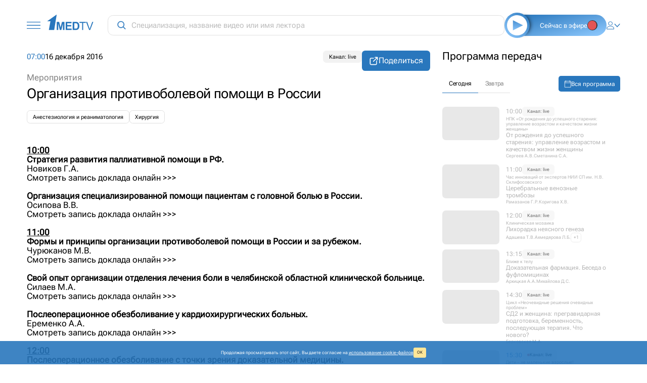

--- FILE ---
content_type: text/html; charset=utf-8
request_url: https://1med.tv/announce/15244-16122016-organizatsiya-protivobolevoy-pomoshchi-v/
body_size: 55360
content:
<!DOCTYPE html><html><head><meta charSet="utf-8"/><meta name="viewport" content="width=device-width"/><title>Организация противоболевой помощи в России</title><meta name="next-head-count" content="3"/><link rel="apple-touch-icon" sizes="180x180" href="/static/apple-touch-icon.png"/><link rel="icon" type="image/png" sizes="32x32" href="/static/favicon-32x32.png"/><link rel="icon" type="image/png" sizes="16x16" href="/static/favicon-16x16.png"/><link rel="shortcut icon" href="/static/favicon.ico"/><link rel="manifest" href="/static/site.webmanifest"/><meta name="msapplication-TileColor" content="#2977bd"/><meta name="theme-color" content="#2977bd"/><script async="" src="https://www.googletagmanager.com/gtag/js?id=G-VXFNN6ML19"></script><script>window.dataLayer = window.dataLayer || [];
function gtag(){dataLayer.push(arguments);}
gtag('js', new Date());

gtag('config', 'G-VXFNN6ML19', {
  'user_id': '0',
  'event_playerjs': 'Event_PlayerJS',
  'send_page_view': false
});</script><script>(function(w,d,s,l,i){w[l]=w[l] || [];w[l].push({'gtm.start': new Date().getTime(),event:'gtm.js'});var f=d.getElementsByTagName(s)[0], j=d.createElement(s),dl=l!='dataLayer'?'&l='+l:'';j.async=true;j.src='https://www.googletagmanager.com/gtm.js?id='+i+dl;f.parentNode.insertBefore(j,f);})(window,document,'script','dataLayer','GTM-NRBX778');</script><script type="text/javascript">(function(m,e,t,r,i,k,a){m[i]=m[i] || function(){(m[i].a=m[i].a||[]).push(arguments)}; m[i].l=1*new Date(); for (var j = 0; j < document.scripts.length; j++) {if (document.scripts[j].src === r) { return; }} k=e.createElement(t),a=e.getElementsByTagName(t)[0],k.async=1,k.src=r,a.parentNode.insertBefore(k,a)}) (window, document, "script", "https://mc.yandex.ru/metrika/tag.js", "ym"); /* ym(17635219, "init", { clickmap:true, trackLinks:true, accurateTrackBounce:true, webvisor:true, userParams: {UserID:0} }); */</script><script type="text/javascript">var _tmr = window._tmr || (window._tmr = []);
  _tmr.push({id: "3311209", type: "pageView", start: (new Date()).getTime()});
  (function (d, w, id) {
    if (d.getElementById(id)) return;
    var ts = d.createElement("script"); ts.type = "text/javascript"; ts.async = true; ts.id = id;
    ts.src = "https://top-fwz1.mail.ru/js/code.js";
    var f = function () {var s = d.getElementsByTagName("script")[0]; s.parentNode.insertBefore(ts, s);};
    if (w.opera == "[object Opera]") { d.addEventListener("DOMContentLoaded", f, false); } else { f(); }
  })(document, window, "tmr-code");</script><script type="text/javascript">!function(){var t=document.createElement("script");t.type="text/javascript",t.async=!0,t.src='https://vk.ru/js/api/openapi.js?169',t.onload=function(){VK.Retargeting.Init("VK-RTRG-1514212-97zFz"),VK.Retargeting.Hit()},document.head.appendChild(t)}();</script><link rel="preload" href="/_next/static/css/97ac4f50ce51237c.css" as="style"/><link rel="stylesheet" href="/_next/static/css/97ac4f50ce51237c.css" data-n-g=""/><noscript data-n-css=""></noscript><script defer="" nomodule="" src="/_next/static/chunks/polyfills-c67a75d1b6f99dc8.js"></script><script src="/_next/static/chunks/webpack-6af0e3c12b874bb0.js" defer=""></script><script src="/_next/static/chunks/framework-e14092e0d084b50d.js" defer=""></script><script src="/_next/static/chunks/main-288e29fa6062ee93.js" defer=""></script><script src="/_next/static/chunks/pages/_app-e100daec2b7f24df.js" defer=""></script><script src="/_next/static/chunks/719-85505ef7d9031625.js" defer=""></script><script src="/_next/static/chunks/965-b467d90d185d68f2.js" defer=""></script><script src="/_next/static/chunks/254-c69bf825dffc05f6.js" defer=""></script><script src="/_next/static/chunks/860-6e6a98de2a5356f5.js" defer=""></script><script src="/_next/static/chunks/pages/announce/%5Bid%5D-168a4cae099f75be.js" defer=""></script><script src="/_next/static/WIZkay7fGK5Q5M4f3BWT2/_buildManifest.js" defer=""></script><script src="/_next/static/WIZkay7fGK5Q5M4f3BWT2/_ssgManifest.js" defer=""></script></head><body><div id="__next"><div class="page page_desktop page_announce page_not-home"><div><div class="header"><svg viewBox="0 0 40 22" fill="none" xmlns="http://www.w3.org/2000/svg" class="menu-icon"><path stroke="#2977BD" stroke-width="2" stroke-linecap="square" d="M1 1h38M1 11h38M1 21h38"></path></svg><a class="lnk logo-inner" href="/"><svg viewBox="0 0 112 37" fill="none" xmlns="http://www.w3.org/2000/svg"><path d="m23.37.198-6.077 36.514H4.446l3.828-20.649H.497L23.37.197v.001Zm.106 36.514V17.603h5.771l3.46 13.036 3.422-13.036h5.781v19.11h-3.578V21.67l-3.789 15.041h-3.711l-3.777-15.04v15.04h-3.579Zm21.467 0V17.603h14.15v3.236h-10.3v4.235h9.584v3.216h-9.584v5.202h10.661v3.22h-14.51Zm16.97-19.109h7.045c1.588 0 2.793.12 3.633.366a6.352 6.352 0 0 1 2.874 1.762c.799.84 1.407 1.871 1.824 3.093.415 1.222.623 2.726.623 4.52 0 1.568-.195 2.927-.585 4.066-.477 1.387-1.156 2.514-2.046 3.372-.667.653-1.568 1.161-2.705 1.525-.85.273-1.987.405-3.415.405h-7.248V17.603Zm3.854 3.236v12.653h2.875c1.076 0 1.853-.057 2.336-.182.619-.157 1.14-.42 1.553-.793.412-.374.745-.992 1.01-1.846.257-.854.389-2.024.389-3.502 0-1.475-.132-2.607-.39-3.4-.264-.79-.627-1.408-1.093-1.85-.471-.444-1.068-.742-1.787-.898-.537-.126-1.59-.182-3.164-.182h-1.73Zm18.789 15.873V19.86h-6.287v-2.256h15.126v2.256h-6.314v16.853h-2.526Zm16.884 0-7.396-19.109h2.736l4.96 13.882c.374 1.029.708 2.072 1.003 3.127a41.3 41.3 0 0 1 1.028-3.127l5.157-13.882h2.577l-7.475 19.11h-2.59Z" fill="#2977BD"></path></svg></a><div class="search"><svg width="26" height="26" viewBox="0 0 26 26" fill="none" xmlns="http://www.w3.org/2000/svg"><path d="M25.1768 24.1175L25.3535 23.9407L25.1768 23.764L18.9584 17.5456C20.4198 15.7707 21.299 13.4983 21.299 11.0245C21.2989 5.3589 16.6901 0.75 11.0245 0.75C5.3589 0.75 0.75 5.3589 0.75 11.0245C0.75 16.6901 5.3589 21.299 11.0245 21.299C13.4983 21.299 15.7707 20.4198 17.5456 18.9584L23.764 25.1768L23.9407 25.3536L24.1175 25.1768L25.1768 24.1175ZM2.74811 11.0245C2.74811 6.4611 6.4611 2.74811 11.0245 2.74811C15.5879 2.74811 19.3009 6.4611 19.3009 11.0245C19.3009 15.5879 15.5879 19.3009 11.0245 19.3009C6.4611 19.3009 2.74811 15.5879 2.74811 11.0245Z" fill="#2977BD" stroke="#2977BD" stroke-width="0.5"></path></svg><input type="text" placeholder="Специализация, название видео или имя лектора"/></div><a class="translation-btn" href="/translation"><div class="translation-btn__container"><div class="translation-btn__play"><div class="translation-btn__play-inner"><div class="translation-btn__play-inner-icon"></div></div></div><div class="translation-btn__text"><span class="translation-btn__text-span">Сейчас в эфире</span><span class="translation-btn__dot-background"><span class="translation-btn__dot"></span></span></div></div></a><div class="lk-icons"><div class="posr"><button type="button" class="lnk flex-row flex-y-center gap-5"><svg class="logon__icon" width="24" height="28" viewBox="0 0 24 28" fill="none" xmlns="http://www.w3.org/2000/svg"><path fill-rule="evenodd" clip-rule="evenodd" d="M5.01562 7.75391C5.01562 3.82841 8.20927 0.634766 12.1348 0.634766C16.0603 0.634766 19.2539 3.82841 19.2539 7.75391C19.2539 11.6794 16.0603 14.873 12.1348 14.873C8.20927 14.873 5.01562 11.6794 5.01562 7.75391ZM6.59766 7.75391C6.59766 10.8071 9.0816 13.291 12.1348 13.291C15.1879 13.291 17.6719 10.8071 17.6719 7.75391C17.6719 4.70074 15.1879 2.2168 12.1348 2.2168C9.0816 2.2168 6.59766 4.70074 6.59766 7.75391ZM9.92868 16.873H14.3408C17.9947 16.873 21.5952 18.5632 24 22.1706V28H0.269531V22.1706C2.67786 18.558 6.27935 16.873 9.92868 16.873ZM1.85156 26.418H22.418V22.6547C20.5706 20.0204 17.569 18.4551 14.3409 18.4551H9.92873C6.70059 18.4551 3.6989 20.0204 1.85156 22.6547V26.418Z" fill="#2977BD"></path></svg><span></span><svg class="logon__arrow" width="18" height="11" viewBox="0 0 18 11" fill="none" xmlns="http://www.w3.org/2000/svg"><path d="M2 2.31738L9.07107 9.38845L16.1421 2.31738" stroke="#2977BD" stroke-width="2" stroke-linecap="square"></path></svg></button></div></div></div><div class="fade-in"><div class="frame"><div class="guide-detail-section guide-detail-section_top"><div class="guide-detail-info"><div class="guide-detail-top"><div class="guide-detail-main"><div class="translation-detail__date-line flex-rows flex-x-space-between flex-y-center gap-10 mb20-not-last"><div class="translation-detail__date-wrap"><span class="translation-detail__time blue">10:00</span><span class="translation-detail__date">16 декабря 2016</span></div><div class="guide-detail-labels"><span class="tags tags_single"><span class="tag tag_selected">Канал: live</span></span></div></div><div class="guide-detail-subtitle grey"><a class="lnk black-on-hover" href="/archive/meropriyatiya/">Мероприятия</a></div><div class="guide-detail-title mb20-not-last">Организация противоболевой помощи в России</div><span class="tags tags_many"><button type="button" class="tag tag_default" data-id="Анестезиология и реаниматология">Анестезиология и реаниматология</button><button type="button" class="tag tag_default" data-id="Хирургия">Хирургия</button></span></div><div class="flex-column gap-15"><div class="btn share-btn"><svg xmlns="http://www.w3.org/2000/svg" width="28" height="28" viewBox="0 0 28 28" fill="currentColor"><path d="M24.5 2.33331H17.5C17.1906 2.33331 16.8938 2.45623 16.6751 2.67502C16.4563 2.89381 16.3333 3.19056 16.3333 3.49998C16.3333 3.8094 16.4563 4.10615 16.6751 4.32494C16.8938 4.54373 17.1906 4.66665 17.5 4.66665H21.6837L12.0085 14.3418C11.8971 14.4494 11.8082 14.5782 11.7471 14.7205C11.6859 14.8628 11.6537 15.0159 11.6524 15.1708C11.651 15.3258 11.6806 15.4794 11.7392 15.6228C11.7979 15.7661 11.8845 15.8964 11.9941 16.0059C12.1036 16.1155 12.2339 16.2021 12.3772 16.2608C12.5206 16.3194 12.6742 16.349 12.8291 16.3476C12.9841 16.3463 13.1371 16.3141 13.2795 16.2529C13.4218 16.1918 13.5506 16.1029 13.6582 15.9915L23.3333 6.31631V10.5C23.3333 10.8094 23.4563 11.1061 23.6751 11.3249C23.8938 11.5437 24.1906 11.6666 24.5 11.6666C24.8094 11.6666 25.1062 11.5437 25.325 11.3249C25.5438 11.1061 25.6667 10.8094 25.6667 10.5V3.49998C25.6667 3.19056 25.5438 2.89381 25.325 2.67502C25.1062 2.45623 24.8094 2.33331 24.5 2.33331Z"></path><path d="M22.1654 12.3526C21.8559 12.3526 21.5592 12.4755 21.3404 12.6943C21.1216 12.9131 20.9987 13.2099 20.9987 13.5193V21.8761C20.9984 22.2625 20.8448 22.633 20.5716 22.9062C20.2984 23.1794 19.9279 23.333 19.5415 23.3333H6.12253C5.73616 23.333 5.3657 23.1794 5.0925 22.9062C4.8193 22.633 4.66567 22.2625 4.66536 21.8761V8.45713C4.66567 8.07076 4.8193 7.7003 5.0925 7.42709C5.3657 7.15389 5.73616 7.00027 6.12253 6.99996H13.3815C13.6909 6.99996 13.9877 6.87704 14.2065 6.65825C14.4253 6.43946 14.5482 6.14271 14.5482 5.83329C14.5482 5.52387 14.4253 5.22713 14.2065 5.00833C13.9877 4.78954 13.6909 4.66663 13.3815 4.66663H6.12253C5.11761 4.66786 4.1542 5.06761 3.44361 5.7782C2.73302 6.48879 2.33327 7.4522 2.33203 8.45713V21.8738C2.33265 22.8791 2.73213 23.8431 3.44278 24.5542C4.15344 25.2653 5.1172 25.6654 6.12253 25.6666H19.5392C20.5445 25.666 21.5085 25.2665 22.2196 24.5559C22.9307 23.8452 23.3308 22.8815 23.332 21.8761V13.5193C23.332 13.2099 23.2091 12.9131 22.9903 12.6943C22.7715 12.4755 22.4748 12.3526 22.1654 12.3526Z"></path></svg><span>Поделиться</span><div class="share-btn-list"><a href="https://t.me/share/url?url=/announce/15244-16122016-organizatsiya-protivobolevoy-pomoshchi-v/&amp;text=" target="_blank" rel="noreferrer"><svg width="61" height="62" viewBox="0 0 61 62" fill="currentColor" xmlns="http://www.w3.org/2000/svg"><path fill-rule="evenodd" clip-rule="evenodd" d="M31.5326 24.9363C29.2852 25.8711 24.7937 27.8058 18.058 30.7404C16.9642 31.1754 16.3912 31.6009 16.3391 32.017C16.2509 32.7201 17.1315 32.997 18.3306 33.3741C18.4937 33.4253 18.6627 33.4785 18.836 33.5348C20.0157 33.9183 21.6026 34.3669 22.4276 34.3847C23.1759 34.4009 24.0112 34.0924 24.9333 33.4592C31.2267 29.211 34.4753 27.0637 34.6793 27.0174C34.8232 26.9848 35.0226 26.9437 35.1577 27.0638C35.2928 27.1839 35.2795 27.4113 35.2652 27.4723C35.178 27.8442 31.7214 31.0577 29.9327 32.7207C29.3751 33.2391 28.9795 33.6068 28.8986 33.6908C28.7175 33.879 28.5329 34.0569 28.3555 34.228C27.2595 35.2845 26.4376 36.0768 28.401 37.3707C29.3445 37.9924 30.0995 38.5066 30.8527 39.0195C31.6753 39.5797 32.4958 40.1385 33.5573 40.8343C33.8278 41.0116 34.0861 41.1957 34.3377 41.3751C35.295 42.0576 36.155 42.6707 37.2176 42.5729C37.835 42.5161 38.4727 41.9356 38.7966 40.2041C39.5621 36.1121 41.0666 27.246 41.4144 23.5925C41.4448 23.2724 41.4065 22.8627 41.3757 22.6829C41.3449 22.503 41.2806 22.2468 41.0469 22.0572C40.77 21.8325 40.3427 21.7852 40.1515 21.7884C39.2825 21.8038 37.9492 22.2674 31.5326 24.9363Z"></path></svg></a><a href="https://connect.ok.ru/dk?st.cmd=WidgetSharePreview&amp;st.shareUrl=/announce/15244-16122016-organizatsiya-protivobolevoy-pomoshchi-v/" target="_blank" rel="noreferrer"><svg width="62" height="62" viewBox="0 0 62 62" fill="currentColor" xmlns="http://www.w3.org/2000/svg"><path fill-rule="evenodd" clip-rule="evenodd" d="M38.0163 24.486C38.0163 28.3245 34.8871 31.4537 31.0485 31.4537C27.1683 31.4537 24.0391 28.3245 24.0391 24.486C24.0391 20.6475 27.1683 17.5183 31.0485 17.5183C34.8871 17.5183 38.0163 20.6475 38.0163 24.486ZM37.8911 35.5009C36.6394 36.2936 35.2625 36.836 33.844 37.1698L37.8077 41.0083C38.6003 41.8011 38.6003 43.0944 37.8077 43.8873C37.015 44.6799 35.7215 44.6799 34.9289 43.8873L31.0903 40.0486L27.2518 43.8873C26.8346 44.2627 26.3339 44.4713 25.7915 44.4713C25.2491 44.4713 24.7484 44.3045 24.3312 43.8873C23.5385 43.0944 23.5385 41.8011 24.3312 41.0083L28.2115 37.128C26.7928 36.7942 25.416 36.252 24.1643 35.4591C23.2047 34.8751 22.9126 33.6234 23.455 32.6638C24.0809 31.7041 25.3326 31.4539 26.2922 32.0379C29.1293 33.832 32.8426 33.832 35.6798 32.0379C36.6394 31.4121 37.9329 31.7041 38.5169 32.6638C39.1428 33.6234 38.8507 34.9167 37.8911 35.5009ZM31.0463 27.3462C32.6348 27.3462 33.9226 26.0584 33.9226 24.4698C33.9226 22.8812 32.6348 21.5935 31.0463 21.5935C29.4577 21.5935 28.1699 22.8812 28.1699 24.4698C28.1699 26.0584 29.4577 27.3462 31.0463 27.3462Z"></path></svg></a><a href="https://vk.ru/share.php?url=/announce/15244-16122016-organizatsiya-protivobolevoy-pomoshchi-v/" target="_blank" rel="noreferrer"><svg width="61" height="62" viewBox="0 0 61 62" fill="currentColor" xmlns="http://www.w3.org/2000/svg"><path fill-rule="evenodd" clip-rule="evenodd" d="M19.5314 20.2916C17.7881 22.0515 17.7881 24.8657 17.7881 30.5023V31.4984C17.7881 37.1267 17.7881 39.9409 19.5314 41.7091C21.2912 43.4523 24.1054 43.4523 29.742 43.4523H30.7382C36.3665 43.4523 39.1806 43.4523 40.9488 41.7091C42.6921 39.9492 42.6921 37.135 42.6921 31.4984V30.5023C42.6921 24.874 42.6921 22.0598 40.9488 20.2916C39.1889 18.5483 36.3748 18.5483 30.7382 18.5483H29.742C24.1137 18.5483 21.2996 18.5483 19.5314 20.2916ZM31.0368 36.4873C25.3587 36.4873 22.1212 32.6023 21.9884 26.1273H24.844C24.9353 30.8756 27.0273 32.8846 28.6875 33.2996V26.1273H31.3689V30.2198C33.0042 30.0455 34.7309 28.1777 35.312 26.119H37.985C37.7671 27.1847 37.3317 28.194 36.7061 29.0838C36.0805 29.9737 35.2781 30.725 34.349 31.2907C35.3858 31.8067 36.3014 32.5367 37.0355 33.4325C37.7695 34.3282 38.3054 35.3694 38.6076 36.4873H35.6607C35.0298 34.5199 33.4525 32.9925 31.3689 32.785V36.4873H31.0368Z"></path></svg></a></div></div></div></div><div class="guide-detail-description text-markup mb30-not-last"><br>
 <u> </u><b><u>10:00</u></b><br>
 <b>Стратегия развития паллиативной помощи в РФ.</b><br>
 Новиков Г.А.&nbsp; <br>
 <a href="http://www.1med.tv/archive/meropriyatiya/doklad-strategiya-razvitiya-palliativnoy-pomoshchi-v-rf-v-ramkakh-yubileynoy-npk-organizatsiya-proti.html">Смотреть запись доклада онлайн &gt;&gt;&gt;</a><br>
<br>
 <b>Организация специализированной помощи пациентам с головной болью в России. </b><br>
 Осипова В.В.<br>
 <a href="http://www.1med.tv/archive/meropriyatiya/doklad-organizatsiya-spetsializirovannoy-pomoshchi-patsientam-s-golovnoy-bolyu-v-rossii-v-ramkakh-yu.html">Смотреть запись доклада онлайн &gt;&gt;&gt;</a><br>
 <br>
 <b><u>11:00<br>
 </u>Формы и принципы организации противоболевой помощи в России и за рубежом.<br>
 </b>Чурюканов М.В.&nbsp;&nbsp;&nbsp;<b>&nbsp;&nbsp; <br>
 </b><a href="http://www.1med.tv/archive/meropriyatiya/doklad-formy-i-printsipy-organizatsii-protivobolevoy-pomoshchi-v-rossii-i-za-rubezhom-v-ramkakh-yubi.html">Смотреть запись доклада онлайн &gt;&gt;&gt;</a><br>
 <b><br>
 Свой опыт организации отделения лечения боли в челябинской областной клинической больнице.<br>
 </b>Силаев М.А.&nbsp;<b> <br>
 </b><a href="http://www.1med.tv/archive/meropriyatiya/doklad-svoy-opyt-organizatsii-otdeleniya-lecheniya-boli-v-chelyabinskoy-oblastnoy-klinicheskoy-bolni.html">Смотреть запись доклада онлайн &gt;&gt;&gt;</a><br>
 <b><br>
 Послеоперационное обезболивание у кардиохирургических больных.<br>
 </b>Еременко А.А.&nbsp;&nbsp; <br>
 <a href="http://www.1med.tv/archive/meropriyatiya/doklad-posleoperatsionnoe-obezbolivanie-u-kardiokhirurgicheskikh-bolnykh-v-ramkakh-yubileynoy-npk-or.html">Смотреть запись доклада онлайн &gt;&gt;&gt;</a><br>
 <br>
 <b><u>12:00</u></b><u><b><br>
 </b></u><b>Послеоперационное обезболивание с точки зрения доказательной медицины.<br>
 </b>Овечкин А.М.<br>
 <a href="http://www.1med.tv/archive/meropriyatiya/doklad-posleoperatsionnoe-obezbolivanie-s-tochki-zreniya-dokazatelnoy-meditsiny-v-ramkakh-yubileynoy.html">Смотреть запись доклада онлайн &gt;&gt;&gt;</a><br>
 <b><br>
 Организация обезболивания в послеоперационном периоде и лечение острой боли. <br>
 </b>Генов П. <br>
<b><br>
 Выбор НПВП в хирургической практике.<br>
 </b>Василевский Д.И.<b> <br>
 </b><a href="http://www.1med.tv/archive/meropriyatiya/doklad-vybor-npvp-v-khirurgicheskoy-praktike-v-ramkakh-yubileynoy-npk-organizatsiya-protivobolevoy-p.html">Смотреть запись доклада онлайн &gt;&gt;&gt;</a><u><b><br>
 <br>
 </b></u><b><u>13:00</u></b><u><b><br>
 </b></u><b>Механизмы развития и принципы терапии хронической боли.<br>
 </b>Кукушкин М.Л. <br>
 <a href="http://www.1med.tv/archive/meropriyatiya/doklad-mekhanizmy-razvitiya-i-printsipy-terapii-khronicheskoy-boli-v-ramkakh-yubileynoy-npk-organiza.html">Смотреть запись доклада онлайн &gt;&gt;&gt;</a><br>
 <b><br>
 Когнитивно-поведенческая терапия хронической боли.<br>
 </b>Парфенов В.А.&nbsp; <br>
 <a href="http://www.1med.tv/archive/meropriyatiya/doklad-kognitivnopovedencheskaya-terapiya-khronicheskoy-boli-v-ramkakh-yubileynoy-npk-organizatsiya-.html">Смотреть запись доклада онлайн &gt;&gt;&gt;</a><br>
 <b><br>
 Методы малоинвазивной терапии для лечения боли в спине.<br>
 </b>Гнездилов А.В. <br>
 <a href="http://www.1med.tv/archive/meropriyatiya/doklad-metody-maloinvazivnoy-terapii-dlya-lecheniya-boli-v-spine-v-ramkakh-yubileynoy-npk-organizats.html">Смотреть запись доклада онлайн &gt;&gt;&gt;</a><u><b><br>
 <br>
 </b></u><b><u>14:00</u></b><u><b><br>
 </b></u><b>Структура болевого синдрома среди пациентов Клиники боли. Возможности немедикаментозного обезболивания.<br>
 </b>Медведева Л.А. <br>
 <a href="http://www.1med.tv/archive/meropriyatiya/doklad-struktura-bolevogo-sindroma-sredi-patsientov-kliniki-boli-vozmozhnosti-nemedikamentoznogo-obe.html">Смотреть запись доклада онлайн &gt;&gt;&gt;</a><br>
 <b><br>
 Оказание помощи пациентам с хронической болью.<br>
 </b>Барулин А.<b><br>
 <br>
 </b><b><u>15:00</u></b><b><br>
 </b><b>Особенности организации этапной медицинской реабилитации пациентов с болевыми синдромами. <br>
 </b>Костенко Е.В.<br>
 <a href="http://www.1med.tv/archive/meropriyatiya/doklad-osobennosti-organizatsii-etapnoy-meditsinskoy-reabilitatsii-patsientov-s-bolevymi-sindromami-.html">Смотреть запись доклада онлайн &gt;&gt;&gt;</a><br>
 <b><br>
 Диабетическая невропатия. Перспективы лечения. <br>
 </b>Искра Д.А. <br>
 <a href="http://www.1med.tv/archive/meropriyatiya/doklad-diabeticheskaya-nevropatiya-perspektivy-lecheniya-v-ramkakh-yubileynoy-npk-organizatsiya-prot.html">Смотреть запись доклада онлайн &gt;&gt;&gt;</a><br>
 <b><br>
 Оптимизация методов рефлекторного воздействия при дорсопатиях.&nbsp; <br>
 </b>Агасаров Л.Г. <br>
 <a href="http://www.1med.tv/archive/meropriyatiya/doklad-optimizatsiya-metodov-reflektornogo-vozdeystviya-pri-dorsopatiyakh-v-ramkakh-yubileynoy-npk-o.html">Смотреть запись доклада онлайн &gt;&gt;&gt;</a><b><br>
 <br>
 <u>16:00</u><br>
 История развития альгологии в России. <br>
 </b>Яхно Н.Н.&nbsp;&nbsp;<b>&nbsp; <br>
 </b><a href="http://www.1med.tv/archive/meropriyatiya/doklad-istoriya-razvitiya-algologii-v-rossii-v-ramkakh-yubileynoy-npk-organizatsiya-protivobolevoy-p.html">Смотреть запись доклада онлайн &gt;&gt;&gt;</a><br>
 <b><br>
 40-летний опыт работы Клиники боли: итоги и перспективы. <br>
 </b>Загорулько О.И. <br>
 <a href="http://www.1med.tv/archive/meropriyatiya/doklad-40letniy-opyt-raboty-kliniki-boli-itogi-i-perspektivy-v-ramkakh-yubileynoy-npk-organizatsiya-.html">Смотреть запись доклада онлайн &gt;&gt;&gt;</a><br>
 <b><br>
 <br>
 <br>
 </b></div></div><div class="guide-detail-programmes"><div class="translation__wrap"><div class="translation__chart__title"><div>Программа передач</div></div><div class="translation__program__tabs"><div><div class="translation__program__tab" data-active="true">Сегодня</div><div class="translation__program__tab" data-active="false">Завтра</div></div><a href="/announce/" rel="noopener noreferrer" target="_blank" class="btn"><svg width="27" height="28" viewBox="0 0 27 28" fill="none" xmlns="http://www.w3.org/2000/svg"><path d="M1.98359 26.8115V2.98341H25.8117V26.8115H1.98359Z" stroke="currentColor" stroke-width="1.6" stroke-miterlimit="10"></path><path d="M1.18359 9.46832H26.6117" stroke="currentColor" stroke-width="1.6" stroke-miterlimit="10"></path><path d="M6.13867 0V6.72" stroke="currentColor" stroke-width="1.6" stroke-miterlimit="10"></path><path d="M21.6562 0V6.72" stroke="currentColor" stroke-width="1.6" stroke-miterlimit="10"></path></svg>Вся программа</a></div><div class="ScrollbarsCustom translation__program" style="position:relative;width:100%;height:100%"><div class="ScrollbarsCustom-Wrapper" style="position:absolute;top:0;left:0;bottom:0;right:0;overflow:hidden"><div class="ScrollbarsCustom-Scroller" style="position:absolute;top:0;left:0;bottom:0;right:0;-webkit-overflow-scrolling:touch;overflow-y:hidden;overflow-x:hidden"><div class="ScrollbarsCustom-Content" style="box-sizing:border-box;padding:0.05px;min-height:100%;min-width:100%"><div class="translation__program__item translation__program__item_finished"><div class="translation__program__img" style="background-image:url(&#x27;https://1med.tv/upload/iblock/d04/xiddgrg9oci32236yabg39iph2ij43ho/Сергеев_головные боли у детей.webp&#x27;)"></div><div class="translation__program-info"><div class="flex-row flex-y-center flex-x-space-between"><div class="flex-rows flex-y-center gap-10"><span class="translation__program__time">10:00</span><span class="tags tags_single"><span class="tag tag_selected">Канал: live</span></span></div></div><div class="translation__program__category">НПК «От рождения до успешного старения: управление возрастом и качеством жизни женщины»</div><div class="translation__program__title">От рождения до успешного старения: управление возрастом и качеством жизни женщины</div><span class="speakers speakers_many"><span class="speaker speaker_default">Сергеев А.В.</span><span class="speaker speaker_default">Сметанина С.А.</span></span></div><a title="От рождения до успешного старения: управление возрастом и качеством жизни женщины" class="lnk translation__program__item-link" href="/announce/1291334-21012026-ot-rozhdeniya-do-uspeshnogo-stareniya-up/"></a></div><div class="translation__program__item translation__program__item_finished"><div class="translation__program__img" style="background-image:url(&#x27;https://1med.tv/upload/iblock/a82/osgn9kj6rrgt6bdc603r9zc0jsg4wfi9/9 октября Коригова Рамазанов.webp&#x27;)"></div><div class="translation__program-info"><div class="flex-row flex-y-center flex-x-space-between"><div class="flex-rows flex-y-center gap-10"><span class="translation__program__time">11:00</span><span class="tags tags_single"><span class="tag tag_selected">Канал: live</span></span></div></div><div class="translation__program__category">Час инноваций от экспертов НИИ СП им. Н.В. Склифосовского</div><div class="translation__program__title">Церебральные венозные тромбозы</div><span class="speakers speakers_many"><span class="speaker speaker_default">Рамазанов Г.Р.</span><span class="speaker speaker_default">Коригова Х.В.</span></span></div><a title="Церебральные венозные тромбозы" class="lnk translation__program__item-link" href="/announce/1291335-21012026-tserebralnye-venoznye-trombozy/"></a></div><div class="translation__program__item translation__program__item_finished"><div class="translation__program__img" style="background-image:url(&#x27;https://1med.tv/upload/iblock/2bd/tosg2eixf5fmw4rbz1iesujyp1qdl4h1/17 декабря Адашева Ахмедярова Тарасова.webp&#x27;)"></div><div class="translation__program-info"><div class="flex-row flex-y-center flex-x-space-between"><div class="flex-rows flex-y-center gap-10"><span class="translation__program__time">12:00</span><span class="tags tags_single"><span class="tag tag_selected">Канал: live</span></span></div></div><div class="translation__program__category">Клиническая мозаика</div><div class="translation__program__title">Лихорадка неясного генеза</div><span class="speakers speakers_many"><span class="speaker speaker_default">Адашева Т.В.</span><span class="speaker speaker_default">Ахмедярова Л.Б.</span><span class="speaker speaker_more">+1</span></span></div><a title="Лихорадка неясного генеза" class="lnk translation__program__item-link" href="/announce/1291336-21012026-likhoradka-neyasnogo-geneza/"></a></div><div class="translation__program__item translation__program__item_finished"><div class="translation__program__img" style="background-image:url(&#x27;https://1med.tv/upload/iblock/892/b2nkelhmtzt35ppiemkcvo270rsvwqtp/24 января Михайлова.webp&#x27;)"></div><div class="translation__program-info"><div class="flex-row flex-y-center flex-x-space-between"><div class="flex-rows flex-y-center gap-10"><span class="translation__program__time">13:15</span><span class="tags tags_single"><span class="tag tag_selected">Канал: live</span></span></div></div><div class="translation__program__category">Ближе к телу</div><div class="translation__program__title">Доказательная фармация. Беседа о фуфломицинах</div><span class="speakers speakers_many"><span class="speaker speaker_default">Архицкая А.А.</span><span class="speaker speaker_default">Михайлова Д.С.</span></span></div><a title="Доказательная фармация. Беседа о фуфломицинах" class="lnk translation__program__item-link" href="/announce/1291337-21012026-dokazatelnaya-farmatsiya-beseda-o-fuflom/"></a></div><div class="translation__program__item translation__program__item_finished"><div class="translation__program__img" style="background-image:url(&#x27;https://1med.tv/upload/iblock/d21/s2d3lyb31zaaxk6h9yd56da31ihnv9hx/12 ноября Берковская.webp&#x27;)"></div><div class="translation__program-info"><div class="flex-row flex-y-center flex-x-space-between"><div class="flex-rows flex-y-center gap-10"><span class="translation__program__time">14:30</span><span class="tags tags_single"><span class="tag tag_selected">Канал: live</span></span></div></div><div class="translation__program__category">Цикл «Неочевидные решения очевидных проблем»</div><div class="translation__program__title">СД2 и женщина: прегравидарная подготовка, беременность, последующая терапия. Что нового?</div><span class="speakers speakers_single"><span class="speaker speaker_default">Берковская М.А.</span></span></div><a title="СД2 и женщина: прегравидарная подготовка, беременность, последующая терапия. Что нового?" class="lnk translation__program__item-link" href="/announce/1291339-21012026-sd2-i-zhenshchina-pregravidarnaya-podgot/"></a></div><div class="translation__program__item translation__program__item_live"><div class="translation__program__img" style="background-image:url(&#x27;https://1med.tv/upload/iblock/db3/lrjo0hln1qinqrahw6r4bzw7srt52206/1 сентября Садыхов Мухаметова.webp&#x27;)"></div><div class="translation__program-info"><div class="flex-row flex-y-center flex-x-space-between"><div class="flex-rows flex-y-center gap-10"><span class="translation__program__time">15:30</span><span class="tags tags_single"><span class="tag tag_selected tag_live">Канал: live</span></span></div></div><div class="translation__program__category">Дети – не маленькие взрослые!</div><div class="translation__program__title">Как слышит ребенок? Возрастные особенности слуха и его оценки в практике педиатра и ЛОР-врача</div><span class="speakers speakers_many"><span class="speaker speaker_default">Садыхов Р.А.</span><span class="speaker speaker_default">Мухаметова Е.М.</span></span></div><a title="Как слышит ребенок? Возрастные особенности слуха и его оценки в практике педиатра и ЛОР-врача" class="lnk translation__program__item-link" href="/announce/1291341-21012026-kak-slyshit-rebenok-vozrastnye-osobennos/"></a></div><div class="translation__program__item translation__program__item_planned"><div class="translation__program__img" style="background-image:url(&#x27;https://1med.tv/upload/iblock/a6d/o2hk772qju9nkheyq20tnenvk5lbqjgl/18 марта Маркова Барсуков.webp&#x27;)"></div><div class="translation__program-info"><div class="flex-row flex-y-center flex-x-space-between"><div class="flex-rows flex-y-center gap-10"><span class="translation__program__time">17:00</span><span class="tags tags_single"><span class="tag tag_selected">Канал: live</span></span></div></div><div class="translation__program__category">Цикл «Клинические разборы с профессором Марковой Т.Н.»</div><div class="translation__program__title">Клинический разбор пациентки с сахарным диабетом 1 типа и высокой вариабельностью гликемии</div><span class="speakers speakers_many"><span class="speaker speaker_default">Маркова Т.Н.</span><span class="speaker speaker_default">Барсуков И.А.</span></span></div><a title="Клинический разбор пациентки с сахарным диабетом 1 типа и высокой вариабельностью гликемии" class="lnk translation__program__item-link" href="/announce/1303133-21012026-klinicheskiy-razbor-patsientki-s-sakharn/"></a></div><div class="translation__program__item translation__program__item_planned"><div class="translation__program__img" style="background-image:url(&#x27;https://1med.tv/upload/iblock/80a/sje9vyhjpp4inb2hgbr3pszc7uu5vqef/20 мая Маркова Викулова.webp&#x27;)"></div><div class="translation__program-info"><div class="flex-row flex-y-center flex-x-space-between"><div class="flex-rows flex-y-center gap-10"><span class="translation__program__time">18:30</span><span class="tags tags_single"><span class="tag tag_selected">Канал: live</span></span></div><button type="button" class="lnk reminder reminder_no"><svg width="23" height="27" viewBox="0 0 23 27" fill="currentColor" xmlns="http://www.w3.org/2000/svg"><path d="M3.70312 11.0742V16.7168C3.70312 18.0253 2.63855 19.0898 1.33008 19.0898H0.539062V23.8359H7.73772C8.10521 25.639 9.70331 27 11.6133 27C13.5233 27 15.1214 25.639 15.4888 23.8359H22.6875V19.0898H21.8965C20.588 19.0898 19.5234 18.0253 19.5234 16.7168V11.0742C19.5234 7.44399 17.0653 4.37778 13.7262 3.45101C13.8922 3.1274 13.9863 2.76114 13.9863 2.37305C13.9863 1.06458 12.9218 0 11.6133 0C10.3048 0 9.24023 1.06458 9.24023 2.37305C9.24023 2.76114 9.33437 3.1274 9.5004 3.45101C6.16125 4.37778 3.70312 7.44399 3.70312 11.0742ZM11.6133 25.418C10.5821 25.418 9.7029 24.7565 9.37619 23.8353H13.8504C13.5237 24.7565 12.6445 25.418 11.6133 25.418ZM21.1055 22.2539H2.12109V20.6719H21.1055V22.2539ZM10.8223 2.37305C10.8223 1.93696 11.1772 1.58203 11.6133 1.58203C12.0494 1.58203 12.4043 1.93696 12.4043 2.37305C12.4043 2.80914 12.0494 3.16406 11.6133 3.16406C11.1772 3.16406 10.8223 2.80914 10.8223 2.37305ZM11.6133 4.74609C15.1026 4.74609 17.9414 7.58489 17.9414 11.0742V16.7168C17.9414 17.6065 18.2368 18.4284 18.7345 19.0898H4.49208C4.98976 18.4284 5.28516 17.6065 5.28516 16.7168V11.0742C5.28516 7.58489 8.12395 4.74609 11.6133 4.74609Z"></path></svg></button></div><div class="translation__program__category">Цикл «Клинические разборы с профессором Марковой Т.Н.»</div><div class="translation__program__title">Инсулинотерапия у больных сахарным диабетом сегодня: аналоги, биосимиляры, новые молекулы – как сделать правильный выбор на примере клинического случая</div><span class="speakers speakers_many"><span class="speaker speaker_default">Маркова Т.Н.</span><span class="speaker speaker_default">Викулова О.К.</span></span></div><a title="Инсулинотерапия у больных сахарным диабетом сегодня: аналоги, биосимиляры, новые молекулы – как сделать правильный выбор на примере клинического случая" class="lnk translation__program__item-link" href="/announce/1291342-21012026-insulinoterapiya-u-bolnykh-sakharnym-dia/"></a></div></div></div></div><div style="position:absolute;overflow:hidden;border-radius:4px;background:rgba(0,0,0,.1);user-select:none;width:10px;height:calc(100% - 20px);top:10px;right:0;display:none" class="ScrollbarsCustom-Track ScrollbarsCustom-TrackY"><div style="cursor:pointer;border-radius:4px;background:rgba(0,0,0,.4);width:100%;height:0" class="ScrollbarsCustom-Thumb ScrollbarsCustom-ThumbY"></div></div><div style="position:absolute;overflow:hidden;border-radius:4px;background:rgba(0,0,0,.1);user-select:none;height:10px;width:calc(100% - 20px);bottom:0;left:10px;display:none" class="ScrollbarsCustom-Track ScrollbarsCustom-TrackX"><div style="cursor:pointer;border-radius:4px;background:rgba(0,0,0,.4);height:100%;width:0" class="ScrollbarsCustom-Thumb ScrollbarsCustom-ThumbX"></div></div></div></div></div></div><div class="guide-detail-section guide-detail-new"><div class="guide-detail-head"><div class="title small"><h2>Новое на канале</h2></div><a class="btn" href="/announce/"><svg xmlns="http://www.w3.org/2000/svg" width="29" height="28" viewBox="0 0 29 28" fill="currentColor"><path d="M22.409 26.5417H6.07568C4.91574 26.5404 3.80366 26.0791 2.98346 25.2589C2.16325 24.4387 1.70192 23.3266 1.70068 22.1667V10.5C1.70192 9.34006 2.16325 8.22798 2.98346 7.40777C3.80366 6.58757 4.91574 6.12624 6.07568 6.125H22.409C23.5689 6.12654 24.6808 6.58798 25.5009 7.40811C26.321 8.22825 26.7825 9.34015 26.784 10.5V22.1667C26.7825 23.3265 26.321 24.4384 25.5009 25.2586C24.6808 26.0787 23.5689 26.5401 22.409 26.5417ZM6.07568 7.875C5.37968 7.87562 4.71236 8.15238 4.22021 8.64453C3.72806 9.13668 3.4513 9.804 3.45068 10.5V22.1667C3.4513 22.8627 3.72806 23.53 4.22021 24.0221C4.71236 24.5143 5.37968 24.791 6.07568 24.7917H22.409C23.1049 24.7907 23.7721 24.5139 24.2642 24.0218C24.7562 23.5297 25.0331 22.8626 25.034 22.1667V10.5C25.0331 9.80409 24.7562 9.13695 24.2642 8.64487C23.7721 8.15279 23.1049 7.87593 22.409 7.875H6.07568Z"></path><path d="M12.9964 20.559C12.4421 20.5584 11.9107 20.3379 11.5188 19.946C11.1268 19.554 10.9064 19.0226 10.9058 18.4683V14.1983C10.906 13.8422 10.9973 13.492 11.171 13.1811C11.3447 12.8702 11.5949 12.6088 11.898 12.4218C12.2011 12.2347 12.547 12.1283 12.9028 12.1125C13.2586 12.0968 13.6125 12.1722 13.9309 12.3317L17.5896 14.161C17.917 14.3247 18.1957 14.5715 18.3978 14.8767C18.5999 15.1819 18.7183 15.5348 18.7413 15.9001C18.7642 16.2655 18.6908 16.6304 18.5284 16.9585C18.366 17.2865 18.1203 17.5662 17.8159 17.7695L14.1549 20.2067C13.8123 20.4365 13.409 20.5591 12.9964 20.559ZM12.9964 13.8565C12.9333 13.8576 12.8716 13.8757 12.8179 13.909C12.7682 13.939 12.7271 13.9814 12.6989 14.0322C12.6706 14.083 12.6561 14.1403 12.6569 14.1983V18.4683C12.6573 18.5297 12.6742 18.5899 12.7059 18.6424C12.7376 18.695 12.7829 18.738 12.8371 18.767C12.8912 18.7959 12.9522 18.8096 13.0135 18.8068C13.0748 18.8039 13.1342 18.7845 13.1854 18.7507L16.8453 16.3112C16.8957 16.2792 16.9363 16.234 16.9629 16.1805C16.9894 16.1271 17.0008 16.0673 16.9958 16.0078C16.9932 15.9478 16.9744 15.8896 16.9413 15.8395C16.9082 15.7893 16.8621 15.7491 16.8079 15.7232L13.1481 13.895C13.101 13.8701 13.0486 13.8569 12.9953 13.8565H12.9964Z"></path><path d="M14.2425 7.875C14.1276 7.87529 14.0137 7.85274 13.9076 7.80868C13.8014 7.76462 13.7051 7.69992 13.6242 7.61834L8.9575 2.95167C8.80294 2.7858 8.71879 2.56641 8.72279 2.33973C8.72679 2.11304 8.81862 1.89676 8.97894 1.73645C9.13925 1.57613 9.35554 1.4843 9.58222 1.4803C9.80891 1.4763 10.0283 1.56044 10.1942 1.715L14.2425 5.76217L18.2908 1.715C18.4567 1.56044 18.6761 1.4763 18.9028 1.4803C19.1295 1.4843 19.3457 1.57613 19.5061 1.73645C19.6664 1.89676 19.7582 2.11304 19.7622 2.33973C19.7662 2.56641 19.6821 2.7858 19.5275 2.95167L14.8608 7.61834C14.7799 7.69992 14.6836 7.76462 14.5774 7.80868C14.4713 7.85274 14.3574 7.87529 14.2425 7.875Z"></path></svg>Смотреть все</a></div><div class="programmes-list guide-detail-list" data-view="tile"><div class="programme" data-id="1303825" data-full="true"><span class="programme-image"><span class="programme-img" style="background-image:url(&quot;https://1med.tv/upload/resize_cache/iblock/8eb/9q9j0xdok50105yy3dcz8hyqp4hanmc1/800_800_1/15%20%D1%8F%D0%BD%D0%B2%D0%B0%D1%80%D1%8F%20%D0%93%D0%B0%D1%81%D1%82%D1%80%D0%BE%D0%9A%D0%BB%D1%83%D0%B1%20%D0%9A%D1%83%D0%B2%D0%B0%D0%B5%D0%B2.webp&quot;)"></span><span class="programme-favorites-wrap"><button type="button" title="Добавить в избранное" class="lnk favoriter favoriter_no"><svg xmlns="http://www.w3.org/2000/svg" width="16" height="16" fill="currentColor" viewBox="0 0 16 16"><path d="M2 2a2 2 0 0 1 2-2h8a2 2 0 0 1 2 2v13.5a.5.5 0 0 1-.777.416L8 13.101l-5.223 2.815A.5.5 0 0 1 2 15.5zm2-1a1 1 0 0 0-1 1v12.566l4.723-2.482a.5.5 0 0 1 .554 0L13 14.566V2a1 1 0 0 0-1-1z"></path></svg></button></span></span><span class="programme-texts"><span class="programme-head"><span class="programme-small-gray grey">ГастроКлуб</span><span class="programme-small-gray grey nowrap">15 января</span></span><span class="programme-title">Многогранная диспепсия</span><span class="programme-foot"><span class="tags tags_many"><span class="tag tag_default">Гастроэнтерология</span><span class="tag tag_default">Терапия</span></span></span></span><a title="Многогранная диспепсия" class="lnk programme-link" href="/archive/gastroklub/mnogogrannaya-dispepsiya-kaybysheva-kucheryavyy.html"></a></div><div class="programme" data-id="1302860" data-full="true"><span class="programme-image"><span class="programme-img" style="background-image:url(&quot;https://1med.tv/upload/resize_cache/iblock/835/82vwbc7wglqen0nfqccven932140cz9c/800_800_1/24%20%D0%B4%D0%B5%D0%BA%D0%B0%D0%B1%D1%80%D1%8F%20%D0%94%D1%80%D0%BE%D0%BD%D0%BE%D0%B2%D0%B0%20%D0%92%D0%BE%D0%BB%D0%BA%D0%BE%D0%BD%D0%B8%D0%BD%D0%B0.webp&quot;)"></span><span class="programme-favorites-wrap"><button type="button" title="Добавить в избранное" class="lnk favoriter favoriter_no"><svg xmlns="http://www.w3.org/2000/svg" width="16" height="16" fill="currentColor" viewBox="0 0 16 16"><path d="M2 2a2 2 0 0 1 2-2h8a2 2 0 0 1 2 2v13.5a.5.5 0 0 1-.777.416L8 13.101l-5.223 2.815A.5.5 0 0 1 2 15.5zm2-1a1 1 0 0 0-1 1v12.566l4.723-2.482a.5.5 0 0 1 .554 0L13 14.566V2a1 1 0 0 0-1-1z"></path></svg></button></span></span><span class="programme-texts"><span class="programme-head"><span class="programme-small-gray grey">Телесеминар</span><span class="programme-small-gray grey nowrap">24 декабря 2025</span></span><span class="programme-title">Комфортная медицинская среда для особых детей: российский опыт, практические рекомендации врачам</span><span class="programme-foot"><span class="tags tags_many"><span class="tag tag_default">Неврология (детская)</span><span class="tag tag_default">Педиатрия</span><span class="tag tag_more">+1</span></span></span></span><a title="Комфортная медицинская среда для особых детей: российский опыт, практические рекомендации врачам" class="lnk programme-link" href="/archive/lektsii/komfortnaya-meditsinskaya-sreda-dlya-osobykh-detey-rossiyskiy-opyt-prakticheskie-rekomendatsii-vracham-dronova-volkonina.html"></a></div><div class="programme" data-id="1294152" data-full="true"><span class="programme-image"><span class="programme-img" style="background-image:url(&quot;https://1med.tv/upload/resize_cache/iblock/796/p38duczf3020q3qnw0xf6sa1p4ict3a3/800_800_1/%D0%A5%D0%B0%D1%85%D0%BE%D0%B2%D0%B0_%D0%98%D1%88%D0%B5%D0%BC%D0%B8%D1%87%D0%B5%D1%81%D0%BA%D0%B8%D0%B9%20%D0%B8%D0%BD%D1%81%D1%83%D0%BB%D1%8C%D1%82%20%D0%B8%20%D0%BE%D1%82%D0%BA%D1%80%D1%8B%D1%82%D0%BE%D0%B5%20%D0%BE%D0%B2%D0%B0%D0%BB%D1%8C%D0%BD%D0%BE%D0%B5%20%D0%BE%D0%BA%D0%BD%D0%BE.webp&quot;)"></span><span class="programme-favorites-wrap"><button type="button" title="Добавить в избранное" class="lnk favoriter favoriter_no"><svg xmlns="http://www.w3.org/2000/svg" width="16" height="16" fill="currentColor" viewBox="0 0 16 16"><path d="M2 2a2 2 0 0 1 2-2h8a2 2 0 0 1 2 2v13.5a.5.5 0 0 1-.777.416L8 13.101l-5.223 2.815A.5.5 0 0 1 2 15.5zm2-1a1 1 0 0 0-1 1v12.566l4.723-2.482a.5.5 0 0 1 .554 0L13 14.566V2a1 1 0 0 0-1-1z"></path></svg></button></span></span><span class="programme-texts"><span class="programme-head"><span class="programme-small-gray grey">Нейрошкола Клуб РУНЕЙРО</span><span class="programme-small-gray grey nowrap">19 декабря 2025</span></span><span class="programme-title">Ишемический инсульт и открытое овальное окно</span><span class="programme-foot"><span class="tags tags_many"><span class="tag tag_default">Анестезиология и реаниматология</span><span class="tag tag_default">Кардиология</span></span></span></span><a title="Ишемический инсульт и открытое овальное окно" class="lnk programme-link" href="/archive/neyroshkola-klub-runeyro/ishemicheskiy-insult-i-otkrytoe-ovalnoe-okno-khakhova.html"></a></div><div class="programme" data-id="1291153" data-full="true"><span class="programme-image"><span class="programme-img" style="background-image:url(&quot;https://1med.tv/upload/resize_cache/iblock/ccb/upms05ed9cvdvr3n4e7jqpovm1mvpqnl/800_800_1/17%20%D0%B4%D0%B5%D0%BA%D0%B0%D0%B1%D1%80%D1%8F%20%D0%90%D0%B4%D0%B0%D1%88%D0%B5%D0%B2%D0%B0%20%D0%90%D1%85%D0%BC%D0%B5%D0%B4%D1%8F%D1%80%D0%BE%D0%B2%D0%B0%20%D0%A2%D0%B0%D1%80%D0%B0%D1%81%D0%BE%D0%B2%D0%B0.webp&quot;)"></span><span class="programme-favorites-wrap"><button type="button" title="Добавить в избранное" class="lnk favoriter favoriter_no"><svg xmlns="http://www.w3.org/2000/svg" width="16" height="16" fill="currentColor" viewBox="0 0 16 16"><path d="M2 2a2 2 0 0 1 2-2h8a2 2 0 0 1 2 2v13.5a.5.5 0 0 1-.777.416L8 13.101l-5.223 2.815A.5.5 0 0 1 2 15.5zm2-1a1 1 0 0 0-1 1v12.566l4.723-2.482a.5.5 0 0 1 .554 0L13 14.566V2a1 1 0 0 0-1-1z"></path></svg></button></span></span><span class="programme-texts"><span class="programme-head"><span class="programme-small-gray grey">Клиническая мозаика</span><span class="programme-small-gray grey nowrap">17 декабря 2025</span></span><span class="programme-title">Лихорадка неясного генеза</span><span class="programme-foot"><span class="tags tags_many"><span class="tag tag_default">Терапия</span><span class="tag tag_default">Ревматология</span></span></span></span><a title="Лихорадка неясного генеза" class="lnk programme-link" href="/archive/klinicheskaya-mozaika/likhoradka-neyasnogo-geneza-adasheva-akhmedyarova-tarasova.html"></a></div><div class="programme" data-id="1296694" data-full="true"><span class="programme-image"><span class="programme-img" style="background-image:url(&quot;https://1med.tv/upload/resize_cache/iblock/44b/lcnveabbiuvc6jv8diieqzzvz1vpj9h9/800_800_1/15%20%D0%B4%D0%B5%D0%BA%D0%B0%D0%B1%D1%80%D1%8F%20%D0%95%D0%BA%D1%83%D1%88%D0%B5%D0%B2%D0%B0%20%D0%9A%D1%83%D0%B7%D0%BD%D0%B5%D1%86%D0%BE%D0%B2%D0%B0.webp&quot;)"></span><span class="programme-favorites-wrap"><button type="button" title="Добавить в избранное" class="lnk favoriter favoriter_no"><svg xmlns="http://www.w3.org/2000/svg" width="16" height="16" fill="currentColor" viewBox="0 0 16 16"><path d="M2 2a2 2 0 0 1 2-2h8a2 2 0 0 1 2 2v13.5a.5.5 0 0 1-.777.416L8 13.101l-5.223 2.815A.5.5 0 0 1 2 15.5zm2-1a1 1 0 0 0-1 1v12.566l4.723-2.482a.5.5 0 0 1 .554 0L13 14.566V2a1 1 0 0 0-1-1z"></path></svg></button></span></span><span class="programme-texts"><span class="programme-head"><span class="programme-small-gray grey">Телесеминар</span><span class="programme-small-gray grey nowrap">15 декабря 2025</span></span><span class="programme-title">Женская природа боли: почему мигрень предпочитает женщин?</span><span class="programme-foot"><span class="tags tags_many"><span class="tag tag_default">Неврология</span><span class="tag tag_default">Терапия</span><span class="tag tag_more">+1</span></span></span></span><a title="Женская природа боли: почему мигрень предпочитает женщин?" class="lnk programme-link" href="/archive/lektsii/zhenskaya-priroda-boli-pochemu-migren-predpochitaet-zhenshchin-ekusheva-kuznetsova.html"></a></div><div class="programme" data-id="1302857" data-full="true"><span class="programme-image"><span class="programme-img" style="background-image:url(&quot;https://1med.tv/upload/resize_cache/iblock/0dc/ibmrmlpxks202p8n13n2ccip2n49exca/800_800_1/19%20%D0%B4%D0%B5%D0%BA%D0%B0%D0%B1%D1%80%D1%8F%20%D0%9D%D0%B8%D0%BA%D0%BE%D0%BB%D0%B0%D0%B5%D0%B2%D0%B0.webp&quot;)"></span><span class="programme-favorites-wrap"><button type="button" title="Добавить в избранное" class="lnk favoriter favoriter_no"><svg xmlns="http://www.w3.org/2000/svg" width="16" height="16" fill="currentColor" viewBox="0 0 16 16"><path d="M2 2a2 2 0 0 1 2-2h8a2 2 0 0 1 2 2v13.5a.5.5 0 0 1-.777.416L8 13.101l-5.223 2.815A.5.5 0 0 1 2 15.5zm2-1a1 1 0 0 0-1 1v12.566l4.723-2.482a.5.5 0 0 1 .554 0L13 14.566V2a1 1 0 0 0-1-1z"></path></svg></button></span></span><span class="programme-texts"><span class="programme-head"><span class="programme-small-gray grey">Телесеминар</span><span class="programme-small-gray grey nowrap">15 декабря 2025</span></span><span class="programme-title">Пациент с выпадением волос на амбулаторном приеме</span><span class="programme-foot"><span class="tags tags_single"><span class="tag tag_default">Дерматовенерология</span></span></span></span><a title="Пациент с выпадением волос на амбулаторном приеме" class="lnk programme-link" href="/archive/lektsii/patsient-s-vypadeniem-volos-na-ambulatornom-prieme-nikolaeva.html"></a></div><div class="programme" data-id="1291185" data-full="true"><span class="programme-image"><span class="programme-img" style="background-image:url(&quot;https://1med.tv/upload/resize_cache/iblock/8b1/am0kr4rlrsrb2ktbhuaqu2o3n2q0zc1q/800_800_1/11%20%D0%B4%D0%B5%D0%BA%D0%B0%D0%B1%D1%80%D1%8F%20%D0%A4%D0%B5%D0%B4%D0%B8%D0%BD%20%D0%9A%D0%BE%D1%82%D0%BE%D0%B2%D1%81%D0%BA%D0%B0%D1%8F.webp&quot;)"></span><span class="programme-favorites-wrap"><button type="button" title="Добавить в избранное" class="lnk favoriter favoriter_no"><svg xmlns="http://www.w3.org/2000/svg" width="16" height="16" fill="currentColor" viewBox="0 0 16 16"><path d="M2 2a2 2 0 0 1 2-2h8a2 2 0 0 1 2 2v13.5a.5.5 0 0 1-.777.416L8 13.101l-5.223 2.815A.5.5 0 0 1 2 15.5zm2-1a1 1 0 0 0-1 1v12.566l4.723-2.482a.5.5 0 0 1 .554 0L13 14.566V2a1 1 0 0 0-1-1z"></path></svg></button></span></span><span class="programme-texts"><span class="programme-head"><span class="programme-small-gray grey">Авторская программа профессора А.И. Федина «Неврология плюс...»</span><span class="programme-small-gray grey nowrap">11 декабря 2025</span></span><span class="programme-title">Здоровое и патологическое старение мозга. Крепкий и хрупкий пациент: диалог невролога и гериатра</span><span class="programme-foot"><span class="tags tags_many"><span class="tag tag_default">Неврология</span><span class="tag tag_default">Терапия</span><span class="tag tag_more">+1</span></span></span></span><a title="Здоровое и патологическое старение мозга. Крепкий и хрупкий пациент: диалог невролога и гериатра" class="lnk programme-link" href="/archive/nevrologiya-plyus/zdorovoe-i-patologicheskoe-starenie-mozga-krepkiy-i-khrupkiy-patsient-dialog-i-geriatra-kotovskaya.html"></a></div><div class="programme" data-id="1287720" data-full="true"><span class="programme-image"><span class="programme-img" style="background-image:url(&quot;https://1med.tv/upload/resize_cache/iblock/ec0/bo4xt3aj2zwaa83dbxwdkst7rg3zynhd/800_800_1/2%20%D0%B4%D0%B5%D0%BA%D0%B0%D0%B1%D1%80%D1%8F%20%D0%9A%D0%BE%D1%87%D0%B8%D1%88%20%D0%91%D1%80%D0%B0%D0%BD%D0%B4.webp&quot;)"></span><span class="programme-favorites-wrap"><button type="button" title="Добавить в избранное" class="lnk favoriter favoriter_no"><svg xmlns="http://www.w3.org/2000/svg" width="16" height="16" fill="currentColor" viewBox="0 0 16 16"><path d="M2 2a2 2 0 0 1 2-2h8a2 2 0 0 1 2 2v13.5a.5.5 0 0 1-.777.416L8 13.101l-5.223 2.815A.5.5 0 0 1 2 15.5zm2-1a1 1 0 0 0-1 1v12.566l4.723-2.482a.5.5 0 0 1 .554 0L13 14.566V2a1 1 0 0 0-1-1z"></path></svg></button></span></span><span class="programme-texts"><span class="programme-head"><span class="programme-small-gray grey">Цикл «Школа боли» Павла Бранда</span><span class="programme-small-gray grey nowrap">02 декабря 2025</span></span><span class="programme-title">Современные возможности диагностики и лечения фемороацетабулярного импиджмента</span><span class="programme-foot"><span class="tags tags_many"><span class="tag tag_default">Травматология и ортопедия</span><span class="tag tag_default">Неврология</span></span></span></span><a title="Современные возможности диагностики и лечения фемороацетабулярного импиджмента" class="lnk programme-link" href="/archive/bol-eto-zhizn-zhizn-eto-bol/sovremennye-vozmozhnosti-diagnostiki-i-lecheniya-femoroatsetabulyarnogo-impidzhmenta-brand-kochish.html"></a></div></div></div></div></div></div><div class="sidebar-bg"></div><div class="sidebar"><svg xmlns="http://www.w3.org/2000/svg" viewBox="0 0 30 30" fill="none" class="close-icon"><path stroke="#2977bd" stroke-width="2.02" stroke-linecap="square" d="M1.429 28.571 28.571 1.429M28.571 28.571 1.429 1.429"></path></svg><a class="lnk logo-inner" href="/"><svg viewBox="0 0 112 37" fill="none" xmlns="http://www.w3.org/2000/svg"><path d="m23.37.198-6.077 36.514H4.446l3.828-20.649H.497L23.37.197v.001Zm.106 36.514V17.603h5.771l3.46 13.036 3.422-13.036h5.781v19.11h-3.578V21.67l-3.789 15.041h-3.711l-3.777-15.04v15.04h-3.579Zm21.467 0V17.603h14.15v3.236h-10.3v4.235h9.584v3.216h-9.584v5.202h10.661v3.22h-14.51Zm16.97-19.109h7.045c1.588 0 2.793.12 3.633.366a6.352 6.352 0 0 1 2.874 1.762c.799.84 1.407 1.871 1.824 3.093.415 1.222.623 2.726.623 4.52 0 1.568-.195 2.927-.585 4.066-.477 1.387-1.156 2.514-2.046 3.372-.667.653-1.568 1.161-2.705 1.525-.85.273-1.987.405-3.415.405h-7.248V17.603Zm3.854 3.236v12.653h2.875c1.076 0 1.853-.057 2.336-.182.619-.157 1.14-.42 1.553-.793.412-.374.745-.992 1.01-1.846.257-.854.389-2.024.389-3.502 0-1.475-.132-2.607-.39-3.4-.264-.79-.627-1.408-1.093-1.85-.471-.444-1.068-.742-1.787-.898-.537-.126-1.59-.182-3.164-.182h-1.73Zm18.789 15.873V19.86h-6.287v-2.256h15.126v2.256h-6.314v16.853h-2.526Zm16.884 0-7.396-19.109h2.736l4.96 13.882c.374 1.029.708 2.072 1.003 3.127a41.3 41.3 0 0 1 1.028-3.127l5.157-13.882h2.577l-7.475 19.11h-2.59Z" fill="#2977BD"></path></svg></a><div class="side-menu"><a class="lnk lnk not-active underline-on-hover" href="/translation/">Трансляции</a><a class="lnk lnk active" href="/announce/">Программа передач</a><a class="lnk lnk not-active underline-on-hover" href="/archive/">Архив</a><a class="lnk lnk not-active underline-on-hover" href="/projects/">Проекты</a><a class="lnk lnk not-active underline-on-hover" href="/konkurs/">Лучший лектор</a><a class="lnk lnk not-active underline-on-hover" href="/events/">Конференции</a><a class="lnk lnk not-active underline-on-hover" href="/obrazovatelnye-programmy/">Образовательные программы</a></div><div class="side-menu2"><div class="side-menu2__top"><a class="lnk lnk not-active underline-on-hover" href="/about/">О канале</a><a class="lnk lnk not-active underline-on-hover" href="/speakers/">Лекторы</a><a class="lnk lnk not-active underline-on-hover" href="/videoblog/">Видеоблоги</a><a class="lnk lnk not-active underline-on-hover" href="/about/faq/">Вопросы и ответы</a></div></div><a href="mailto:info@1med.tv" class="lnk contact-link contact-link_email" target="_blank" rel="noreferrer">info@1med.tv</a><div class="socials"><a href="https://tglink.ru/firstmedtv" target="_blank" rel="nofollow noreferrer"><svg width="61" height="62" viewBox="0 0 61 62" fill="none" xmlns="http://www.w3.org/2000/svg"><path fill-rule="evenodd" clip-rule="evenodd" d="M30.8907 24.9977C28.6434 25.9325 24.1518 27.8672 17.4161 30.8018C16.3224 31.2368 15.7494 31.6623 15.6972 32.0784C15.6091 32.7815 16.4896 33.0584 17.6887 33.4355C17.8518 33.4867 18.0208 33.5399 18.1941 33.5962C19.3738 33.9797 20.9608 34.4283 21.7858 34.4461C22.5341 34.4623 23.3693 34.1538 24.2914 33.5206C30.5848 29.2724 33.8335 27.1251 34.0375 27.0788C34.1813 27.0462 34.3807 27.0051 34.5158 27.1252C34.6509 27.2453 34.6377 27.4727 34.6233 27.5337C34.5361 27.9056 31.0796 31.1191 29.2908 32.7821C28.7332 33.3005 28.3377 33.6682 28.2568 33.7522C28.0757 33.9404 27.891 34.1183 27.7136 34.2894C26.6176 35.3459 25.7957 36.1382 27.7591 37.4321C28.7027 38.0538 29.4577 38.568 30.2109 39.0809C31.0335 39.6411 31.8539 40.1999 32.9155 40.8957C33.1859 41.073 33.4442 41.2571 33.6958 41.4365C34.6531 42.119 35.5132 42.7321 36.5757 42.6343C37.1931 42.5775 37.8309 41.997 38.1548 40.2655C38.9202 36.1735 40.4248 27.3074 40.7725 23.6539C40.803 23.3338 40.7646 22.9241 40.7339 22.7443C40.7031 22.5644 40.6388 22.3082 40.405 22.1186C40.1282 21.8939 39.7008 21.8466 39.5097 21.8498C38.6407 21.8652 37.3073 22.3288 30.8907 24.9977Z" fill="#2977BD"></path><rect x="0.752988" y="1.69488" width="58.7331" height="58.7331" rx="29.3665" stroke="black" stroke-opacity="0.1" stroke-width="1.50598"></rect></svg></a><a href="https://ok.ru/medtv" target="_blank" rel="nofollow noreferrer"><svg width="62" height="62" viewBox="0 0 62 62" fill="none" xmlns="http://www.w3.org/2000/svg"><path fill-rule="evenodd" clip-rule="evenodd" d="M38.0162 24.5476C38.0162 28.386 34.887 31.5152 31.0483 31.5152C27.1682 31.5152 24.039 28.386 24.039 24.5476C24.039 20.7091 27.1682 17.5798 31.0483 17.5798C34.887 17.5798 38.0162 20.7091 38.0162 24.5476ZM37.891 35.5625C36.6393 36.3551 35.2624 36.8975 33.8439 37.2314L37.8076 41.0698C38.6002 41.8627 38.6002 43.1559 37.8076 43.9488C37.0149 44.7414 35.7214 44.7414 34.9288 43.9488L31.0901 40.1102L27.2517 43.9488C26.8345 44.3242 26.3338 44.5328 25.7914 44.5328C25.249 44.5328 24.7483 44.366 24.3311 43.9488C23.5383 43.1559 23.5383 41.8627 24.3311 41.0698L28.2114 37.1896C26.7927 36.8558 25.4159 36.3135 24.1642 35.5207C23.2046 34.9366 22.9125 33.6849 23.4549 32.7253C24.0808 31.7656 25.3324 31.5154 26.2921 32.0994C29.1292 33.8936 32.8425 33.8936 35.6796 32.0994C36.6393 31.4736 37.9328 31.7656 38.5168 32.7253C39.1426 33.6849 38.8506 34.9782 37.891 35.5625ZM31.0462 27.4077C32.6347 27.4077 33.9225 26.1199 33.9225 24.5313C33.9225 22.9428 32.6347 21.655 31.0462 21.655C29.4576 21.655 28.1698 22.9428 28.1698 24.5313C28.1698 26.1199 29.4576 27.4077 31.0462 27.4077Z" fill="#2977BD"></path><rect x="1.63348" y="1.69488" width="58.7331" height="58.7331" rx="29.3665" stroke="black" stroke-opacity="0.1" stroke-width="1.50598"></rect></svg></a><a href="https://vk.ru/1medtv" target="_blank" rel="nofollow noreferrer"><svg width="61" height="62" viewBox="0 0 61 62" fill="none" xmlns="http://www.w3.org/2000/svg"><path fill-rule="evenodd" clip-rule="evenodd" d="M20.1717 20.3529C18.4285 22.1128 18.4285 24.9269 18.4285 30.5635V31.5597C18.4285 37.188 18.4285 40.0022 20.1717 41.7703C21.9316 43.5136 24.7458 43.5136 30.3824 43.5136H31.3785C37.0069 43.5136 39.821 43.5136 41.5892 41.7703C43.3325 40.0105 43.3325 37.1963 43.3325 31.5597V30.5635C43.3325 24.9352 43.3325 22.1211 41.5892 20.3529C39.8293 18.6096 37.0152 18.6096 31.3785 18.6096H30.3824C24.7541 18.6096 21.9399 18.6096 20.1717 20.3529ZM31.6772 36.5486C25.9991 36.5486 22.7616 32.6636 22.6287 26.1886H25.4844C25.5757 30.9369 27.6676 32.9458 29.3279 33.3609V26.1886H32.0092V30.2811C33.6446 30.1068 35.3713 28.239 35.9524 26.1803H38.6254C38.4075 27.246 37.9721 28.2553 37.3465 29.1451C36.7209 30.035 35.9185 30.7862 34.9894 31.352C36.0262 31.868 36.9418 32.598 37.6759 33.4937C38.4099 34.3895 38.9458 35.4307 39.248 36.5486H36.301C35.6701 34.5812 34.0929 33.0538 32.0092 32.8462V36.5486H31.6772Z" fill="#2977BD"></path><rect x="1.51397" y="1.69488" width="58.7331" height="58.7331" rx="29.3665" stroke="black" stroke-opacity="0.1" stroke-width="1.50598"></rect></svg></a></div></div></div><footer class="footer"><svg viewBox="0 0 238 112" fill="none" xmlns="http://www.w3.org/2000/svg" class="footer__logo"><mask id="logo_svg__a" style="mask-type:luminance" maskUnits="userSpaceOnUse" x="0" y="0" width="223" height="74"><path d="M222.359 0H0v73.064h222.359V0Z" fill="#fff"></path></mask><g mask="url(#logo_svg__a)"><path d="M45.816.002 33.644 73.064H7.91l7.669-41.317H0L45.816 0v.002Zm.214 73.062V34.829h11.56l6.93 26.083 6.854-26.084h11.58v38.236h-7.168V42.968l-7.588 30.096h-7.434l-7.566-30.096v30.096H46.03Zm43 0V34.829h28.345v6.473H96.742v8.474h19.197v6.435H96.742V66.62h21.355v6.444H89.03Zm33.992-38.235h14.112c3.18 0 5.595.239 7.277.73a12.728 12.728 0 0 1 5.757 3.526c1.6 1.683 2.819 3.745 3.654 6.19.83 2.445 1.246 5.454 1.246 9.044 0 3.137-.39 5.856-1.17 8.134-.956 2.776-2.317 5.031-4.098 6.748-1.337 1.306-3.142 2.324-5.42 3.052-1.701.546-3.98.81-6.84.81h-14.519l.001-38.234Zm7.719 6.473v25.319h5.759c2.156 0 3.712-.116 4.68-.365 1.24-.314 2.285-.84 3.11-1.587.827-.748 1.494-1.984 2.022-3.694.517-1.708.781-4.049.781-7.006 0-2.952-.264-5.217-.781-6.802-.528-1.581-1.256-2.82-2.189-3.702-.945-.889-2.139-1.487-3.581-1.799-1.075-.25-3.186-.364-6.337-.364h-3.464Zm37.637 31.762V39.342h-12.594v-4.513h30.3v4.513h-12.649v33.722h-5.058.001Zm33.819 0-14.814-38.235h5.481l9.935 27.775a85.654 85.654 0 0 1 2.009 6.258 81.388 81.388 0 0 1 2.06-6.258l10.33-27.775h5.161l-14.973 38.235h-5.189Z" fill="#2977BD"></path></g><path d="M7.803 93.36h9.594v13.06h-1.45V94.73H9.252v11.69H7.803V93.36Zm18.642 10.338 1.175.646c-.274.523-.607.96-.999 1.312-.744.666-1.645.999-2.702.999-1.096 0-2.043-.353-2.84-1.057-.782-.718-1.174-1.782-1.174-3.192 0-1.24.353-2.265 1.057-3.074.718-.822 1.678-1.234 2.879-1.234 1.357 0 2.382.496 3.074 1.489.548.783.803 1.801.763 3.054h-6.324c.013.822.268 1.488.764 1.997a2.445 2.445 0 0 0 1.82.764c.64 0 1.195-.196 1.665-.588.365-.313.646-.685.842-1.116Zm-4.993-2.232h4.777c-.117-.639-.398-1.149-.841-1.527a2.22 2.22 0 0 0-1.547-.587c-.588 0-1.11.202-1.567.606a2.509 2.509 0 0 0-.822 1.508Zm9.799 3.818v5.718h-1.41V98.294h1.41v1.136c.718-.888 1.644-1.332 2.78-1.332 1.214 0 2.173.431 2.878 1.293.718.848 1.077 1.853 1.077 3.015 0 1.175-.352 2.18-1.057 3.015-.705.823-1.651 1.234-2.84 1.234-1.187 0-2.133-.457-2.838-1.371Zm2.643.118c.796 0 1.436-.287 1.919-.862.483-.587.724-1.299.724-2.134 0-.94-.267-1.684-.803-2.232-.535-.548-1.155-.823-1.86-.823-.705 0-1.331.275-1.88.823-.548.548-.822 1.286-.822 2.212 0 .849.248 1.567.744 2.154.51.575 1.169.862 1.978.862Zm6.253-7.108h3.074c.744 0 1.312.157 1.704.47.47.379.705.888.705 1.527 0 .705-.294 1.247-.882 1.626.405.104.745.287 1.019.548.43.417.646.94.646 1.566 0 .783-.28 1.397-.842 1.841-.483.365-1.123.548-1.919.548h-3.505v-8.126Zm1.41 3.309h1.488c.378 0 .679-.078.9-.235.262-.196.392-.476.392-.842a.93.93 0 0 0-.391-.783c-.196-.13-.575-.196-1.136-.196h-1.253v2.056Zm0 3.564h1.742c.601 0 1.025-.092 1.273-.274.313-.235.47-.536.47-.901 0-.392-.137-.698-.411-.92-.248-.196-.672-.294-1.273-.294h-1.801v2.389Zm7.003 1.253v-8.126h1.41v3.113h1.45c1.122 0 1.944.268 2.466.803.418.418.627.986.627 1.704 0 .757-.242 1.364-.725 1.821-.483.456-1.279.685-2.388.685h-2.84Zm1.41-1.253h1.312c.588 0 1.005-.072 1.253-.216.353-.235.529-.58.529-1.037 0-.47-.17-.81-.51-1.018-.234-.157-.652-.235-1.252-.235H49.97v2.506Zm5.522 1.253v-8.126h1.41v8.126h-1.41Zm4.063-8.126h1.41v5.365l5.56-5.991v8.752h-1.41v-5.424l-5.56 5.992v-8.694Zm.705-3.505 1.175-.45c.235.783.79 1.175 1.664 1.175.875 0 1.43-.392 1.664-1.175l1.175.45a2.72 2.72 0 0 1-1.077 1.39c-.496.34-1.083.51-1.762.51s-1.273-.17-1.782-.51a2.756 2.756 0 0 1-1.057-1.39Zm12.562 11.631 1.958-8.752 3.368 6.618 3.29-6.618 1.957 8.752h-1.448l-1.077-5.032-2.761 5.6-2.8-5.6-1.038 5.032h-1.449Zm18.329-2.722 1.174.646c-.274.523-.607.96-.998 1.312-.744.666-1.645.999-2.702.999-1.097 0-2.043-.353-2.84-1.057-.782-.718-1.174-1.782-1.174-3.192 0-1.24.352-2.265 1.057-3.074.718-.822 1.678-1.234 2.878-1.234 1.358 0 2.383.496 3.075 1.489.548.783.802 1.801.763 3.054H86.06c.013.822.267 1.488.763 1.997a2.445 2.445 0 0 0 1.821.764c.64 0 1.195-.196 1.665-.588.365-.313.646-.685.842-1.116Zm-4.993-2.232h4.777c-.117-.639-.398-1.149-.842-1.527a2.22 2.22 0 0 0-1.547-.587c-.587 0-1.11.202-1.566.606a2.508 2.508 0 0 0-.822 1.508Zm8.976-3.172h5.717v6.834h1.214v3.446h-1.292v-2.154h-6.187v2.154h-1.293v-3.446c.68-.013 1.182-.366 1.508-1.058.222-.457.333-1.174.333-2.153v-3.623Zm4.308 6.834v-5.541h-2.898v3.054c0 1.083-.326 1.912-.98 2.487h3.878Zm4.111-6.834h1.409v5.365l5.561-5.991v8.752h-1.41v-5.424l-5.56 5.992v-8.694Zm9.637 8.126v-8.126h1.409v6.834h3.642v-6.834h1.41v6.834h1.332v3.446h-1.293v-2.154h-6.5Zm9.273-8.126h1.41v5.365l5.561-5.991v8.752h-1.41v-5.424l-5.561 5.992v-8.694Zm9.637 8.126v-8.126h1.41v3.329h3.838v-3.329h1.41v8.126h-1.41v-3.505h-3.838v3.505h-1.41Zm15.676-7.538v1.684c-.64-.81-1.488-1.215-2.545-1.215-.797 0-1.475.275-2.037.823-.561.535-.842 1.273-.842 2.212 0 .94.281 1.678.842 2.213a2.823 2.823 0 0 0 2.017.803c1.044 0 1.919-.424 2.624-1.273v1.684a4.286 4.286 0 0 1-2.585.842c-1.266 0-2.31-.398-3.133-1.194-.809-.81-1.214-1.828-1.214-3.055 0-1.24.412-2.265 1.234-3.074.822-.822 1.86-1.234 3.113-1.234.94 0 1.782.261 2.526.784Zm2.222-.588h1.41v3.329l3.289-3.329h1.723l-3.524 3.623 3.955 4.503h-1.841l-3.172-3.564-.43.412v3.152h-1.41v-8.126Zm8.26 0h1.41v5.365l5.561-5.991v8.752h-1.41v-5.424l-5.561 5.992v-8.694Zm9.637 0h1.41v5.365l5.561-5.991v8.752h-1.41v-5.424l-5.561 5.992v-8.694Zm.705-3.505 1.175-.45c.235.783.79 1.175 1.664 1.175.875 0 1.429-.392 1.664-1.175l1.175.45a2.723 2.723 0 0 1-1.077 1.39c-.496.34-1.083.51-1.762.51s-1.273-.17-1.782-.51a2.756 2.756 0 0 1-1.057-1.39Zm13.502 3.505h1.41v3.329l3.289-3.329h1.723L185 101.917l3.955 4.503h-1.84l-3.172-3.564-.431.412v3.152h-1.41v-8.126Zm14.487 1.155v-1.155h1.41v8.126h-1.41v-1.136c-.705.914-1.632 1.371-2.78 1.371-1.097 0-2.03-.379-2.8-1.136-.771-.757-1.156-1.814-1.156-3.172 0-1.331.379-2.369 1.136-3.113.77-.757 1.71-1.136 2.82-1.136 1.174 0 2.101.45 2.78 1.351Zm-2.624-.097c-.744 0-1.377.267-1.899.802-.509.522-.764 1.253-.764 2.193 0 .901.235 1.638.705 2.213.483.561 1.136.842 1.958.842.823 0 1.475-.294 1.958-.881.496-.588.744-1.306.744-2.154 0-.966-.274-1.71-.822-2.232-.548-.522-1.175-.784-1.88-.784Zm6.704 7.068v-8.126h1.409v3.329h3.838v-3.329h1.41v8.126h-1.41v-3.505h-3.838v3.505h-1.409Zm15.538-6.97v-1.156h1.41v8.126h-1.41v-1.136c-.705.914-1.632 1.371-2.78 1.371-1.097 0-2.03-.379-2.8-1.136-.77-.757-1.155-1.814-1.155-3.172 0-1.331.378-2.369 1.135-3.113.77-.757 1.71-1.136 2.82-1.136 1.175 0 2.101.45 2.78 1.351Zm-2.624-.099c-.744 0-1.377.268-1.899.803-.509.522-.763 1.253-.763 2.193 0 .901.234 1.638.704 2.213.483.561 1.136.842 1.958.842.823 0 1.475-.294 1.958-.881.496-.588.744-1.306.744-2.154 0-.966-.274-1.71-.822-2.232-.548-.522-1.175-.784-1.88-.784Zm12.852-1.057v8.126h-1.41v-6.834h-2.898v3.662c0 1.057-.208 1.84-.626 2.35-.47.574-1.123.861-1.958.861a3.25 3.25 0 0 1-.431-.039v-1.292c.131.026.235.039.313.039.457 0 .797-.176 1.019-.529.182-.287.274-.75.274-1.39v-4.954h5.717Zm2.874.104c-.767-.768-1.151-1.727-1.151-2.878 0-1.152.384-2.111 1.151-2.879.768-.767 1.727-1.151 2.879-1.151 1.151 0 2.11.384 2.878 1.151.767.768 1.151 1.727 1.151 2.879 0 1.15-.384 2.11-1.151 2.878-.768.767-1.727 1.151-2.878 1.151-1.152 0-2.111-.384-2.879-1.151Zm5.287-.47c.642-.642.963-1.445.963-2.408 0-.964-.321-1.766-.963-2.409-.642-.642-1.445-.963-2.408-.963-.964 0-1.767.321-2.409.963-.642.642-.963 1.445-.963 2.409 0 .963.321 1.766.963 2.408.642.642 1.445.963 2.409.963.963 0 1.766-.32 2.408-.963Zm-.775-.212h-.799l-1.434-1.856v1.856h-.634v-4.393h.799c1.128 0 1.692.419 1.692 1.257 0 .329-.106.607-.318.834a1.31 1.31 0 0 1-.822.388l1.516 1.914Zm-2.233-3.83v1.41h.259c.642 0 .963-.23.963-.693a.755.755 0 0 0-.07-.34.546.546 0 0 0-.4-.317.906.906 0 0 0-.258-.048 2.392 2.392 0 0 0-.259-.011h-.235Z" fill="#2977BD" opacity="0.75"></path></svg><div class="footer__middle flex-column gap-30"><div>Первый медицинский канал является официальной площадкой для трансляции дистанционной части программ непрерывного медицинского образования для врачей.</div><div class="footer__light flex-rows flex-x-space-between gap-20 op50"><div class="flex-column gap-20"><div>Свидетельство о регистрации ЭЛ № ФС 77-79209 от 22.09.2020г</div><div>© 1Med.TV Первый медицинский канал.</div></div><div class="flex-column gap-20"><div><a class="lnk underline-on-hover" href="/about/confidence/">Политика конфиденциальности</a></div><div><a class="lnk underline-on-hover" href="/cookie_policy/">Использование файлов cookie</a></div></div></div></div><div class="footer__right"><div class="socials"><a href="https://tglink.ru/firstmedtv" target="_blank" rel="nofollow noreferrer"><svg width="61" height="62" viewBox="0 0 61 62" fill="none" xmlns="http://www.w3.org/2000/svg"><path fill-rule="evenodd" clip-rule="evenodd" d="M30.8907 24.9977C28.6434 25.9325 24.1518 27.8672 17.4161 30.8018C16.3224 31.2368 15.7494 31.6623 15.6972 32.0784C15.6091 32.7815 16.4896 33.0584 17.6887 33.4355C17.8518 33.4867 18.0208 33.5399 18.1941 33.5962C19.3738 33.9797 20.9608 34.4283 21.7858 34.4461C22.5341 34.4623 23.3693 34.1538 24.2914 33.5206C30.5848 29.2724 33.8335 27.1251 34.0375 27.0788C34.1813 27.0462 34.3807 27.0051 34.5158 27.1252C34.6509 27.2453 34.6377 27.4727 34.6233 27.5337C34.5361 27.9056 31.0796 31.1191 29.2908 32.7821C28.7332 33.3005 28.3377 33.6682 28.2568 33.7522C28.0757 33.9404 27.891 34.1183 27.7136 34.2894C26.6176 35.3459 25.7957 36.1382 27.7591 37.4321C28.7027 38.0538 29.4577 38.568 30.2109 39.0809C31.0335 39.6411 31.8539 40.1999 32.9155 40.8957C33.1859 41.073 33.4442 41.2571 33.6958 41.4365C34.6531 42.119 35.5132 42.7321 36.5757 42.6343C37.1931 42.5775 37.8309 41.997 38.1548 40.2655C38.9202 36.1735 40.4248 27.3074 40.7725 23.6539C40.803 23.3338 40.7646 22.9241 40.7339 22.7443C40.7031 22.5644 40.6388 22.3082 40.405 22.1186C40.1282 21.8939 39.7008 21.8466 39.5097 21.8498C38.6407 21.8652 37.3073 22.3288 30.8907 24.9977Z" fill="#2977BD"></path><rect x="0.752988" y="1.69488" width="58.7331" height="58.7331" rx="29.3665" stroke="black" stroke-opacity="0.1" stroke-width="1.50598"></rect></svg></a><a href="https://ok.ru/medtv" target="_blank" rel="nofollow noreferrer"><svg width="62" height="62" viewBox="0 0 62 62" fill="none" xmlns="http://www.w3.org/2000/svg"><path fill-rule="evenodd" clip-rule="evenodd" d="M38.0162 24.5476C38.0162 28.386 34.887 31.5152 31.0483 31.5152C27.1682 31.5152 24.039 28.386 24.039 24.5476C24.039 20.7091 27.1682 17.5798 31.0483 17.5798C34.887 17.5798 38.0162 20.7091 38.0162 24.5476ZM37.891 35.5625C36.6393 36.3551 35.2624 36.8975 33.8439 37.2314L37.8076 41.0698C38.6002 41.8627 38.6002 43.1559 37.8076 43.9488C37.0149 44.7414 35.7214 44.7414 34.9288 43.9488L31.0901 40.1102L27.2517 43.9488C26.8345 44.3242 26.3338 44.5328 25.7914 44.5328C25.249 44.5328 24.7483 44.366 24.3311 43.9488C23.5383 43.1559 23.5383 41.8627 24.3311 41.0698L28.2114 37.1896C26.7927 36.8558 25.4159 36.3135 24.1642 35.5207C23.2046 34.9366 22.9125 33.6849 23.4549 32.7253C24.0808 31.7656 25.3324 31.5154 26.2921 32.0994C29.1292 33.8936 32.8425 33.8936 35.6796 32.0994C36.6393 31.4736 37.9328 31.7656 38.5168 32.7253C39.1426 33.6849 38.8506 34.9782 37.891 35.5625ZM31.0462 27.4077C32.6347 27.4077 33.9225 26.1199 33.9225 24.5313C33.9225 22.9428 32.6347 21.655 31.0462 21.655C29.4576 21.655 28.1698 22.9428 28.1698 24.5313C28.1698 26.1199 29.4576 27.4077 31.0462 27.4077Z" fill="#2977BD"></path><rect x="1.63348" y="1.69488" width="58.7331" height="58.7331" rx="29.3665" stroke="black" stroke-opacity="0.1" stroke-width="1.50598"></rect></svg></a><a href="https://vk.ru/1medtv" target="_blank" rel="nofollow noreferrer"><svg width="61" height="62" viewBox="0 0 61 62" fill="none" xmlns="http://www.w3.org/2000/svg"><path fill-rule="evenodd" clip-rule="evenodd" d="M20.1717 20.3529C18.4285 22.1128 18.4285 24.9269 18.4285 30.5635V31.5597C18.4285 37.188 18.4285 40.0022 20.1717 41.7703C21.9316 43.5136 24.7458 43.5136 30.3824 43.5136H31.3785C37.0069 43.5136 39.821 43.5136 41.5892 41.7703C43.3325 40.0105 43.3325 37.1963 43.3325 31.5597V30.5635C43.3325 24.9352 43.3325 22.1211 41.5892 20.3529C39.8293 18.6096 37.0152 18.6096 31.3785 18.6096H30.3824C24.7541 18.6096 21.9399 18.6096 20.1717 20.3529ZM31.6772 36.5486C25.9991 36.5486 22.7616 32.6636 22.6287 26.1886H25.4844C25.5757 30.9369 27.6676 32.9458 29.3279 33.3609V26.1886H32.0092V30.2811C33.6446 30.1068 35.3713 28.239 35.9524 26.1803H38.6254C38.4075 27.246 37.9721 28.2553 37.3465 29.1451C36.7209 30.035 35.9185 30.7862 34.9894 31.352C36.0262 31.868 36.9418 32.598 37.6759 33.4937C38.4099 34.3895 38.9458 35.4307 39.248 36.5486H36.301C35.6701 34.5812 34.0929 33.0538 32.0092 32.8462V36.5486H31.6772Z" fill="#2977BD"></path><rect x="1.51397" y="1.69488" width="58.7331" height="58.7331" rx="29.3665" stroke="black" stroke-opacity="0.1" stroke-width="1.50598"></rect></svg></a></div><div class="nowrap footer__developer op50">Дизайн сайта<!-- --> <a rel="nofollow noreferrer" href="https://www.amio.ru/" target="_blank" class="lnk underline-on-hover">A M I O</a></div><div><button type="button" class="lnk">Сообщить об ошибке</button></div></div></footer><noscript><iframe src="https://www.googletagmanager.com/ns.html?id=GTM-NRBX778" height="0" width="0" style="display:none;visibility:hidden"></iframe></noscript><noscript><div><img src="https://mc.yandex.ru/watch/17635219" style="position:absolute;left:-9999px" alt=""/></div></noscript><noscript><div><img src="https://top-fwz1.mail.ru/counter?id=3311209;js=na" style="position:absolute;left:-9999px" alt="Top.Mail.Ru"/></div></noscript><noscript><img src="https://vk.ru/rtrg?p=VK-RTRG-1514212-97zFz" style="position:fixed;left:-999px" alt=""/></noscript><div class="page-preloader"></div></div><script id="__NEXT_DATA__" type="application/json">{"props":{"pageProps":{"data":{"id":"15244","slug":"15244","img":false,"title":"Организация противоболевой помощи в России","category":"Мероприятия","categoryUri":"/archive/meropriyatiya/","date":"16.12.2016","start":"10:00","label":"","speakers":[],"speakerIDs":[],"speakerRoles":[],"tags":["Анестезиология и реаниматология","Хирургия"],"is_notification":false,"events":[],"channels":[{"NAME":"Трансляция","CODE":"live","URL":"https://rq3qltxnbx1.a.trbcdn.net/livemaster/8hwxnq4s0v_efir0/playlist.m3u8","LOGO":null}],"speakers_foto_off":false,"detail_off":false,"sponsor_lec_off":false,"sponsors":[],"archiveVideos":[],"archiveUrl":"","description":"\u003cbr\u003e\r\n \u003cu\u003e \u003c/u\u003e\u003cb\u003e\u003cu\u003e10:00\u003c/u\u003e\u003c/b\u003e\u003cbr\u003e\r\n \u003cb\u003eСтратегия развития паллиативной помощи в РФ.\u003c/b\u003e\u003cbr\u003e\r\n Новиков Г.А.\u0026nbsp; \u003cbr\u003e\r\n \u003ca href=\"http://www.1med.tv/archive/meropriyatiya/doklad-strategiya-razvitiya-palliativnoy-pomoshchi-v-rf-v-ramkakh-yubileynoy-npk-organizatsiya-proti.html\"\u003eСмотреть запись доклада онлайн \u0026gt;\u0026gt;\u0026gt;\u003c/a\u003e\u003cbr\u003e\r\n\u003cbr\u003e\r\n \u003cb\u003eОрганизация специализированной помощи пациентам с головной болью в России. \u003c/b\u003e\u003cbr\u003e\r\n Осипова В.В.\u003cbr\u003e\r\n \u003ca href=\"http://www.1med.tv/archive/meropriyatiya/doklad-organizatsiya-spetsializirovannoy-pomoshchi-patsientam-s-golovnoy-bolyu-v-rossii-v-ramkakh-yu.html\"\u003eСмотреть запись доклада онлайн \u0026gt;\u0026gt;\u0026gt;\u003c/a\u003e\u003cbr\u003e\r\n \u003cbr\u003e\r\n \u003cb\u003e\u003cu\u003e11:00\u003cbr\u003e\r\n \u003c/u\u003eФормы и принципы организации противоболевой помощи в России и за рубежом.\u003cbr\u003e\r\n \u003c/b\u003eЧурюканов М.В.\u0026nbsp;\u0026nbsp;\u0026nbsp;\u003cb\u003e\u0026nbsp;\u0026nbsp; \u003cbr\u003e\r\n \u003c/b\u003e\u003ca href=\"http://www.1med.tv/archive/meropriyatiya/doklad-formy-i-printsipy-organizatsii-protivobolevoy-pomoshchi-v-rossii-i-za-rubezhom-v-ramkakh-yubi.html\"\u003eСмотреть запись доклада онлайн \u0026gt;\u0026gt;\u0026gt;\u003c/a\u003e\u003cbr\u003e\r\n \u003cb\u003e\u003cbr\u003e\r\n Свой опыт организации отделения лечения боли в челябинской областной клинической больнице.\u003cbr\u003e\r\n \u003c/b\u003eСилаев М.А.\u0026nbsp;\u003cb\u003e \u003cbr\u003e\r\n \u003c/b\u003e\u003ca href=\"http://www.1med.tv/archive/meropriyatiya/doklad-svoy-opyt-organizatsii-otdeleniya-lecheniya-boli-v-chelyabinskoy-oblastnoy-klinicheskoy-bolni.html\"\u003eСмотреть запись доклада онлайн \u0026gt;\u0026gt;\u0026gt;\u003c/a\u003e\u003cbr\u003e\r\n \u003cb\u003e\u003cbr\u003e\r\n Послеоперационное обезболивание у кардиохирургических больных.\u003cbr\u003e\r\n \u003c/b\u003eЕременко А.А.\u0026nbsp;\u0026nbsp; \u003cbr\u003e\r\n \u003ca href=\"http://www.1med.tv/archive/meropriyatiya/doklad-posleoperatsionnoe-obezbolivanie-u-kardiokhirurgicheskikh-bolnykh-v-ramkakh-yubileynoy-npk-or.html\"\u003eСмотреть запись доклада онлайн \u0026gt;\u0026gt;\u0026gt;\u003c/a\u003e\u003cbr\u003e\r\n \u003cbr\u003e\r\n \u003cb\u003e\u003cu\u003e12:00\u003c/u\u003e\u003c/b\u003e\u003cu\u003e\u003cb\u003e\u003cbr\u003e\r\n \u003c/b\u003e\u003c/u\u003e\u003cb\u003eПослеоперационное обезболивание с точки зрения доказательной медицины.\u003cbr\u003e\r\n \u003c/b\u003eОвечкин А.М.\u003cbr\u003e\r\n \u003ca href=\"http://www.1med.tv/archive/meropriyatiya/doklad-posleoperatsionnoe-obezbolivanie-s-tochki-zreniya-dokazatelnoy-meditsiny-v-ramkakh-yubileynoy.html\"\u003eСмотреть запись доклада онлайн \u0026gt;\u0026gt;\u0026gt;\u003c/a\u003e\u003cbr\u003e\r\n \u003cb\u003e\u003cbr\u003e\r\n Организация обезболивания в послеоперационном периоде и лечение острой боли. \u003cbr\u003e\r\n \u003c/b\u003eГенов П. \u003cbr\u003e\r\n\u003cb\u003e\u003cbr\u003e\r\n Выбор НПВП в хирургической практике.\u003cbr\u003e\r\n \u003c/b\u003eВасилевский Д.И.\u003cb\u003e \u003cbr\u003e\r\n \u003c/b\u003e\u003ca href=\"http://www.1med.tv/archive/meropriyatiya/doklad-vybor-npvp-v-khirurgicheskoy-praktike-v-ramkakh-yubileynoy-npk-organizatsiya-protivobolevoy-p.html\"\u003eСмотреть запись доклада онлайн \u0026gt;\u0026gt;\u0026gt;\u003c/a\u003e\u003cu\u003e\u003cb\u003e\u003cbr\u003e\r\n \u003cbr\u003e\r\n \u003c/b\u003e\u003c/u\u003e\u003cb\u003e\u003cu\u003e13:00\u003c/u\u003e\u003c/b\u003e\u003cu\u003e\u003cb\u003e\u003cbr\u003e\r\n \u003c/b\u003e\u003c/u\u003e\u003cb\u003eМеханизмы развития и принципы терапии хронической боли.\u003cbr\u003e\r\n \u003c/b\u003eКукушкин М.Л. \u003cbr\u003e\r\n \u003ca href=\"http://www.1med.tv/archive/meropriyatiya/doklad-mekhanizmy-razvitiya-i-printsipy-terapii-khronicheskoy-boli-v-ramkakh-yubileynoy-npk-organiza.html\"\u003eСмотреть запись доклада онлайн \u0026gt;\u0026gt;\u0026gt;\u003c/a\u003e\u003cbr\u003e\r\n \u003cb\u003e\u003cbr\u003e\r\n Когнитивно-поведенческая терапия хронической боли.\u003cbr\u003e\r\n \u003c/b\u003eПарфенов В.А.\u0026nbsp; \u003cbr\u003e\r\n \u003ca href=\"http://www.1med.tv/archive/meropriyatiya/doklad-kognitivnopovedencheskaya-terapiya-khronicheskoy-boli-v-ramkakh-yubileynoy-npk-organizatsiya-.html\"\u003eСмотреть запись доклада онлайн \u0026gt;\u0026gt;\u0026gt;\u003c/a\u003e\u003cbr\u003e\r\n \u003cb\u003e\u003cbr\u003e\r\n Методы малоинвазивной терапии для лечения боли в спине.\u003cbr\u003e\r\n \u003c/b\u003eГнездилов А.В. \u003cbr\u003e\r\n \u003ca href=\"http://www.1med.tv/archive/meropriyatiya/doklad-metody-maloinvazivnoy-terapii-dlya-lecheniya-boli-v-spine-v-ramkakh-yubileynoy-npk-organizats.html\"\u003eСмотреть запись доклада онлайн \u0026gt;\u0026gt;\u0026gt;\u003c/a\u003e\u003cu\u003e\u003cb\u003e\u003cbr\u003e\r\n \u003cbr\u003e\r\n \u003c/b\u003e\u003c/u\u003e\u003cb\u003e\u003cu\u003e14:00\u003c/u\u003e\u003c/b\u003e\u003cu\u003e\u003cb\u003e\u003cbr\u003e\r\n \u003c/b\u003e\u003c/u\u003e\u003cb\u003eСтруктура болевого синдрома среди пациентов Клиники боли. Возможности немедикаментозного обезболивания.\u003cbr\u003e\r\n \u003c/b\u003eМедведева Л.А. \u003cbr\u003e\r\n \u003ca href=\"http://www.1med.tv/archive/meropriyatiya/doklad-struktura-bolevogo-sindroma-sredi-patsientov-kliniki-boli-vozmozhnosti-nemedikamentoznogo-obe.html\"\u003eСмотреть запись доклада онлайн \u0026gt;\u0026gt;\u0026gt;\u003c/a\u003e\u003cbr\u003e\r\n \u003cb\u003e\u003cbr\u003e\r\n Оказание помощи пациентам с хронической болью.\u003cbr\u003e\r\n \u003c/b\u003eБарулин А.\u003cb\u003e\u003cbr\u003e\r\n \u003cbr\u003e\r\n \u003c/b\u003e\u003cb\u003e\u003cu\u003e15:00\u003c/u\u003e\u003c/b\u003e\u003cb\u003e\u003cbr\u003e\r\n \u003c/b\u003e\u003cb\u003eОсобенности организации этапной медицинской реабилитации пациентов с болевыми синдромами. \u003cbr\u003e\r\n \u003c/b\u003eКостенко Е.В.\u003cbr\u003e\r\n \u003ca href=\"http://www.1med.tv/archive/meropriyatiya/doklad-osobennosti-organizatsii-etapnoy-meditsinskoy-reabilitatsii-patsientov-s-bolevymi-sindromami-.html\"\u003eСмотреть запись доклада онлайн \u0026gt;\u0026gt;\u0026gt;\u003c/a\u003e\u003cbr\u003e\r\n \u003cb\u003e\u003cbr\u003e\r\n Диабетическая невропатия. Перспективы лечения. \u003cbr\u003e\r\n \u003c/b\u003eИскра Д.А. \u003cbr\u003e\r\n \u003ca href=\"http://www.1med.tv/archive/meropriyatiya/doklad-diabeticheskaya-nevropatiya-perspektivy-lecheniya-v-ramkakh-yubileynoy-npk-organizatsiya-prot.html\"\u003eСмотреть запись доклада онлайн \u0026gt;\u0026gt;\u0026gt;\u003c/a\u003e\u003cbr\u003e\r\n \u003cb\u003e\u003cbr\u003e\r\n Оптимизация методов рефлекторного воздействия при дорсопатиях.\u0026nbsp; \u003cbr\u003e\r\n \u003c/b\u003eАгасаров Л.Г. \u003cbr\u003e\r\n \u003ca href=\"http://www.1med.tv/archive/meropriyatiya/doklad-optimizatsiya-metodov-reflektornogo-vozdeystviya-pri-dorsopatiyakh-v-ramkakh-yubileynoy-npk-o.html\"\u003eСмотреть запись доклада онлайн \u0026gt;\u0026gt;\u0026gt;\u003c/a\u003e\u003cb\u003e\u003cbr\u003e\r\n \u003cbr\u003e\r\n \u003cu\u003e16:00\u003c/u\u003e\u003cbr\u003e\r\n История развития альгологии в России. \u003cbr\u003e\r\n \u003c/b\u003eЯхно Н.Н.\u0026nbsp;\u0026nbsp;\u003cb\u003e\u0026nbsp; \u003cbr\u003e\r\n \u003c/b\u003e\u003ca href=\"http://www.1med.tv/archive/meropriyatiya/doklad-istoriya-razvitiya-algologii-v-rossii-v-ramkakh-yubileynoy-npk-organizatsiya-protivobolevoy-p.html\"\u003eСмотреть запись доклада онлайн \u0026gt;\u0026gt;\u0026gt;\u003c/a\u003e\u003cbr\u003e\r\n \u003cb\u003e\u003cbr\u003e\r\n 40-летний опыт работы Клиники боли: итоги и перспективы. \u003cbr\u003e\r\n \u003c/b\u003eЗагорулько О.И. \u003cbr\u003e\r\n \u003ca href=\"http://www.1med.tv/archive/meropriyatiya/doklad-40letniy-opyt-raboty-kliniki-boli-itogi-i-perspektivy-v-ramkakh-yubileynoy-npk-organizatsiya-.html\"\u003eСмотреть запись доклада онлайн \u0026gt;\u0026gt;\u0026gt;\u003c/a\u003e\u003cbr\u003e\r\n \u003cb\u003e\u003cbr\u003e\r\n \u003cbr\u003e\r\n \u003cbr\u003e\r\n \u003c/b\u003e","advices":[{"id":"1289283","url":"/archive/prokto-fokus/differentsialnaya-uzdiagnostika-svishchey-pryamoy-kishki-cherepenin-kiselev.html","img":"https://1med.tv/upload/resize_cache/iblock/e6f/83vec7aqtrgcdt1h15tiiply79myuwel/800_800_1/%D0%A7%D0%B5%D1%80%D0%B5%D0%BF%D0%B5%D0%BD%D0%B8%D0%BD%20%D0%9A%D0%B8%D1%81%D0%B5%D0%BB%D0%B5%D0%B2.webp","title":"Дифференциальная УЗ-диагностика свищей прямой кишки","start":"08 декабря","cycle":"ПРОКТО-ФОКУС","tags":["Колопроктология","Ультразвуковая диагностика"],"speaker":["Черепенин М.Ю.","Киселев Д.О."]},{"id":"1289685","url":"/archive/marshrutnaya-karta-patsienta-s-arterialnoy-gipertenziey-doroga-dlinoyu-v-zhizn/fenotipy-arterialnoy-gipertenzii-isag-idag-adasheva-kotovskaya.html","img":"https://1med.tv/upload/resize_cache/iblock/e63/yzshhxmog8f33ndp5dqn0e00xesbqjnb/800_800_1/2%20%D0%B4%D0%B5%D0%BA%D0%B0%D0%B1%D1%80%D1%8F%20%D0%90%D0%B4%D0%B0%D1%88%D0%B5%D0%B2%D0%B0%20%D0%9A%D0%BE%D1%82%D0%BE%D0%B2%D1%81%D0%BA%D0%B0%D1%8F.webp","title":"Фенотипы артериальной гипертензии – ИСАГ, ИДАГ","start":"02 декабря","cycle":"Маршрутная карта пациента с артериальной гипертензией. Дорога длиною в жизнь","tags":["Терапия","Кардиология","Аритмология"],"speaker":["Адашева Т.В.","Котовская Ю.В."]},{"id":"1289672","url":"/archive/kruglyy-stol/nichego-krome-praktiki-razbor-klinicheskikh-sluchaev-lecheniya-melanomy-romanchuk-khatkova.html","img":"https://1med.tv/upload/resize_cache/iblock/abf/8c88ul979egd5s9tc0ziti1ds86eqe97/800_800_1/25%20%D0%BD%D0%BE%D1%8F%D0%B1%D1%80%D1%8F%20%D0%9C%D0%B5%D0%BB%D0%B0%D0%BD%D0%BE%D0%BC%D0%B0.webp","title":"Ничего, кроме практики: разбор клинических случаев лечения меланомы","start":"25 ноября","cycle":"Круглый стол","tags":["Онкология"],"speaker":["Романчук О.В.","Хатькова Е.И.","Давыдова Е.О.","Ахтямов Т.М.","Вахабова Ю.В.","Зинькевич М.В.","Кузьмичева С.В.","Жердева А.В.","Ромашенко А.В.","Некрасова О.В."]},{"id":"1108166","url":"/archive/marshrutnaya-karta-patsienta-s-arterialnoy-gipertenziey-doroga-dlinoyu-v-zhizn/arterialnaya-gipertenziya-i-fibrillyatsiya-predserdiy-adasheva-khadzegova.html","img":"https://1med.tv/upload/resize_cache/iblock/b1b/ngi22uwytl1igizgmlva6q38t2vy4557/800_800_1/24%20%D0%BD%D0%BE%D1%8F%D0%B1%D1%80%D1%8F%20%D0%90%D0%B4%D0%B0%D1%88%D0%B5%D0%B2%D0%B0%20%D0%A5%D0%B0%D0%B4%D0%B7%D0%B5%D0%B3%D0%BE%D0%B2%D0%B0.webp","title":"Артериальная гипертензия и фибрилляция предсердий","start":"24 ноября","cycle":"Маршрутная карта пациента с артериальной гипертензией. Дорога длиною в жизнь","tags":["Терапия","Кардиология","Аритмология"],"speaker":["Адашева Т.В.","Хадзегова А.Б."]},{"id":"917445","url":"/archive/prokto-fokus/paradigma-paraproktita-abstsesssvishch-cherepenin-bashkurov.html","img":"https://1med.tv/upload/resize_cache/iblock/bdc/jsqlbcbzmn7rbwivj1fb3lijicio6rta/800_800_1/%D0%A7%D0%B5%D1%80%D0%B5%D0%BF%D0%B5%D0%BD%D0%B8%D0%BD%20%D0%91%D0%B0%D1%88%D0%BA%D1%83%D1%80%D0%BE%D0%B2.webp","title":"Парадигма парапроктита: абсцесс-свищ","start":"10 ноября","cycle":"ПРОКТО-ФОКУС","tags":["Колопроктология","Хирургия"],"speaker":["Черепенин М.Ю.","Башкуров О.Е."]},{"id":"945734","url":"/archive/kruglyy-stol/nichego-krome-praktiki-razbor-klinicheskikh-sluchaev-lecheniya-melanomy-nazarova-popov.html","img":"https://1med.tv/upload/resize_cache/iblock/bef/6lvcie2y3fmgtg1xmdb89oqk7v87hscn/800_800_1/6%20%D0%BD%D0%BE%D1%8F%D0%B1%D1%80%D1%8F%20%D0%9C%D0%B5%D0%BB%D0%B0%D0%BD%D0%BE%D0%BC%D0%B0.webp","title":"Ничего, кроме практики: разбор клинических случаев лечения меланомы","start":"06 ноября","cycle":"Круглый стол","tags":["Онкология"],"speaker":["Назарова В.В.","Попов Д.В.","Муравьева И.С.","Хаджаев А.В.","Берест В.Г.","Мусин Ш.И.","Задворнова К.А.","Кочетова Г.И.","Своровский А.А.","Рахманова А.Н."]},{"id":"945712","url":"/archive/nevrologiya-plyus/tserebralnyy-insult-budushchee-v-nastoyashchem-maksimova.html","img":"https://1med.tv/upload/resize_cache/iblock/d75/loyyee2coc0lxm5vcjlnzkd5ivlpdgs0/800_800_1/29%20%D0%BE%D0%BA%D1%82%D1%8F%D0%B1%D1%80%D1%8F%20%D0%A4%D0%B5%D0%B4%D0%B8%D0%BD%20%D0%9C%D0%B0%D0%BA%D1%81%D0%B8%D0%BC%D0%BE%D0%B2%D0%B0.webp","title":"Церебральный инсульт. Будущее в настоящем","start":"29 октября","cycle":"Авторская программа профессора А.И. Федина «Неврология плюс...»","tags":["Неврология","Терапия","Восстановительная медицина"],"speaker":["Федин А.И.","Максимова М.Ю."]},{"id":"841127","url":"/archive/marshrutnaya-karta-patsienta-s-arterialnoy-gipertenziey-doroga-dlinoyu-v-zhizn/taktika-vedeniya-ag-v-ostrom-periode-insulta-i-posle-perenesennogo-nmk-adasheva-kucherenko.html","img":"https://1med.tv/upload/resize_cache/iblock/a1f/mbtrgu20ailb1ndlb4p5nit9m96wummg/800_800_1/21%20%D0%BE%D0%BA%D1%82%D1%8F%D0%B1%D1%80%D1%8F%20%D0%90%D0%B4%D0%B0%D1%88%D0%B5%D0%B2%D0%B0%20%D0%9A%D1%83%D1%87%D0%B5%D1%80%D0%B5%D0%BD%D0%BA%D0%BE.webp","title":"Тактика ведения АГ в остром периоде инсульта и после перенесенного НМК","start":"21 октября","cycle":"Маршрутная карта пациента с артериальной гипертензией. Дорога длиною в жизнь","tags":["Терапия","Кардиология","Неврология"],"speaker":["Адашева Т.В.","Кучеренко С.С."]}],"programmes":[{"id":"1291325","type":"video","img":"https://1med.tv/upload/iblock/68b/50kkn6m2bity7xbxv5iu1tdqulgmnudz/Рудь_Рекомендации ESC 2025 по лечению миокардита и перикардита.webp","channel":["live"],"channel_id":"80","channel_active":"Y","date":"20.01.2026","start":"10:00","date_str":"20 января","title":"Доклады в рамках НПК «Кардиологические дебаты – X»","category":"НПК «Кардиологические дебаты – X»","description":"\u003cb\u003e«Рекомендации ESC 2025 по лечению миокардита и перикардита».\u003c/b\u003e Рудь Р.С.\u003cbr\u003e\r\n \u003cb\u003e«Липопротеин (а): невидимая причина большой беды».\u003c/b\u003e Потемкина Н.А.","arhive":["945937","945936"],"speakers":["Рудь Р.С.","Потемкина Н.А."],"speakers_id":["594601","534434"],"tags":["Кардиология"],"is_notification":false,"labels":false,"label":null,"label_live":"Канал: live","url":"/announce/1291325-20012026-doklady-v-ramkakh-npk-kardiologicheskie-/","timezone":3,"timestamp":1768892400,"startTimestamp":1768892400000,"timestampEnd":1768896000,"endTimestamp":1768896000000,"reloadTimestamp":null},{"id":"1291326","type":"video","img":"https://1med.tv/upload/iblock/222/37ltezcut4n0fuib6480kr514zz6xtd0/17 июня Хасина Соркин.webp","channel":["live"],"channel_id":"80","channel_active":"Y","date":"20.01.2026","start":"11:00","date_str":"20 января","title":"Коммуникация и сервис в сложной профессии","category":"Телесеминар","description":"","arhive":["502965"],"speakers":["Хасина А.В.","Соркин Р.Г."],"speakers_id":["145581","93160"],"tags":["Психология","Колопроктология","Терапия"],"is_notification":false,"labels":false,"label":null,"label_live":"Канал: live","url":"/announce/1291326-20012026-kommunikatsiya-i-servis-v-slozhnoy-profe/","timezone":3,"timestamp":1768896000,"startTimestamp":1768896000000,"timestampEnd":1768899600,"endTimestamp":1768899600000,"reloadTimestamp":null},{"id":"1291327","type":"video","img":"https://1med.tv/upload/iblock/148/8vctpjy8n5h8ewi0311drbg4761g82xg/16 июля Долгушин Азимова.webp","channel":["live"],"channel_id":"80","channel_active":"Y","date":"20.01.2026","start":"12:00","date_str":"20 января","title":"Синдром поликистозных яичников: взгляд на проблему гинеколога и эндокринолога","category":"Телесеминар","description":"","arhive":["505930"],"speakers":["Долгушин Г.О.","Азимова А.Ю."],"speakers_id":["491477","491476"],"tags":["Акушерство и гинекология","Эндокринология"],"is_notification":false,"labels":false,"label":null,"label_live":"Канал: live","url":"/announce/1291327-20012026-sindrom-polikistoznykh-yaichnikov-vzglya/","timezone":3,"timestamp":1768899600,"startTimestamp":1768899600000,"timestampEnd":1768904100,"endTimestamp":1768904100000,"reloadTimestamp":null},{"id":"1291329","type":"video","img":"https://1med.tv/upload/iblock/234/xdych09i9hz7mt52r8u2wbmxt88nx4mz/13 июня Хачатрян.webp","channel":["live"],"channel_id":"80","channel_active":"Y","date":"20.01.2026","start":"13:15","date_str":"20 января","title":"Доброкачественная гиперплазия предстательной железы: современные подходы к лечению","category":"Опыт первых: наука и практика от специалистов Первой Градской больницы","description":"\u003cb\u003eПрограмма цикла:\u0026nbsp;\u003c/b\u003e\u003ca href=«/projects/opyt-pervykh-nauka-i-praktika-ot-spetsialistov-pervoy-gradskoy-bolnitsy»\u003e\u003cb\u003e/projects/opyt-pervykh-nauka-i-praktika-ot-spetsialistov-pervoy-gradskoy-bolnitsy\u003c/b\u003e\u003c/a\u003e","arhive":["187557"],"speakers":["Хачатрян А.Л."],"speakers_id":["175411"],"tags":["Урология и андрология"],"is_notification":false,"labels":false,"label":null,"label_live":"Канал: live","url":"/announce/1291329-20012026-dobrokachestvennaya-giperplaziya-predsta/","timezone":3,"timestamp":1768904100,"startTimestamp":1768904100000,"timestampEnd":1768906800,"endTimestamp":1768906800000,"reloadTimestamp":null},{"id":"1291330","type":"video","img":"https://1med.tv/upload/iblock/56c/eqw6puxtoou4b0cil9b69ee2vj7nkcbq/22 сентября Оганян.webp","channel":["live"],"channel_id":"80","channel_active":"Y","date":"20.01.2026","start":"14:00","date_str":"20 января","title":"Основные принципы назначения антидепрессантов","category":"Важные аспекты психиатрии для практикующих интернистов","description":"\u003cp\u003e\r\n\u003c/p\u003e\r\n\u003cp style=«text-align: right;»\u003e\r\n \u003cbr\u003e\r\n\u003c/p\u003e\r\n\u003cp style=«text-align: right;»\u003e\r\n \u003cbr\u003e\r\n\u003c/p\u003e","arhive":["733878"],"speakers":["Оганян А.А."],"speakers_id":["522744"],"tags":["Психиатрия"],"is_notification":false,"labels":false,"label":null,"label_live":"Канал: live","url":"/announce/1291330-20012026-osnovnye-printsipy-naznacheniya-antidepr/","timezone":3,"timestamp":1768906800,"startTimestamp":1768906800000,"timestampEnd":1768910400,"endTimestamp":1768910400000,"reloadTimestamp":null},{"id":"1302836","type":"video","img":"https://1med.tv/upload/iblock/7d9/2ygtuzqv6zhc33oppnu2bw3vzvdspq4z/29 февраля Шахгильдян  Палкина Станкевич.webp","channel":["live"],"channel_id":"80","channel_active":"Y","date":"20.01.2026","start":"15:00","date_str":"20 января","title":"ПЦР-диагностика в реальной клинической практике инфекционных болезней: количество имеет значение!?","category":"Программа «Анализируй ЭТО»","description":"\u003cp\u003e\r\n\t «ЛабКвест» и «Q-Клиника» продолжают цикл передач «Анализируй ЭТО». Формат программ – круглый стол с участием врачей-клиницистов и экспертов в лабораторной медицине. Только живое общение в прямом эфире!\u003cbr\u003e\r\n\u003c/p\u003e\r\n\u003cp\u003e\r\n\t Провокационная пунктуация в заголовке этого выпуска отражает суть проблемы: современные лабораторные технологии позволяют проводить количественные анализы возбудителей инфекций не только в крови, но и на слизистых. Де-факто мы видим очень разные концентрации возбудителей в образцах и понимаем: «Количество имеет значение!». Но это совсем не очевидно для клиницистов, особенно когда речь идёт об урогенитальных инфекциях и абсолютных патогенах, что порождает вопрос: «Количество имеет значение?».\r\n\u003c/p\u003e\r\n\u003cp\u003e\r\n\t Эксперты обсудили следующие вопросы:\r\n\u003c/p\u003e\r\n\u003cdiv\u003e\r\n\t\u003cul\u003e\r\n\t\t\u003cli\u003eИнфекции системные и локальные: количество имеет значение? \u003c/li\u003e\r\n\t\t\u003cli\u003e\r\n\t\tВозбудители абсолютные и условно-патогенные: настолько однозначны эти понятия? \u003c/li\u003e\r\n\t\t\u003cli\u003e\r\n\t\tКогда несколько возбудителей – кто главный виновник? \u003c/li\u003e\r\n\t\t\u003cli\u003e\r\n\t\tКоличественный ПЦР – только для биоценозов? \u003c/li\u003e\r\n\t\t\u003cli\u003e\r\n\t\tКлинические действия в зависимости от патогенов – не только для гепатитов и системных вирусных инфекций. \u003c/li\u003e\r\n\t\t\u003cli\u003e\r\n\t\tМужское здоровье: как лаборатория может «усилить» уролога?\u003c/li\u003e\r\n\t\u003c/ul\u003e\r\n\u003c/div\u003e\r\n \u003cbr\u003e","arhive":["168237"],"speakers":["Шахгильдян В.И.","Палкина О.И.","Станкевич Л.И."],"speakers_id":["115332","168238","138065"],"tags":["Инфекционные болезни","Клиническая лабораторная диагностика","Лабораторная диагностика"],"is_notification":false,"labels":false,"label":null,"label_live":"Канал: live","url":"/announce/1302836-20012026-ptsr-diagnostika-v-realnoy-klinicheskoy-/","timezone":3,"timestamp":1768910400,"startTimestamp":1768910400000,"timestampEnd":1768915800,"endTimestamp":1768915800000,"reloadTimestamp":null},{"id":"1302945","type":"video","img":"https://1med.tv/upload/iblock/0f3/ofqvfhxj0fda648ukjdr8etkxxc1ga97/20 января Сергиенко Родионов Оранская.webp","channel":["live1"],"channel_id":"5838","channel_active":"N","date":"20.01.2026","start":"16:00","date_str":"20 января","title":"Прием трех специалистов: пациент с АГ, СД2, ожирением и дислипидимией","category":"Авторский проект профессора И.В. Сергиенко «Trio facit consilium»","description":"\u003cp\u003e\r\n \u003cb\u003eУважаемые коллеги!\u003c/b\u003e\r\n\u003c/p\u003e\r\n\u003cp\u003e\r\n\t ООО «МЕДКОМПАС» приглашает вас принять участие в уникальном \u003cb\u003eАвторском проекте профессора Сергиенко И.В. «Trio facit concilium»\u003c/b\u003e, посвященной разбору сложного клинического случая пациентки с артериальной гипертензией, ожирением, сахарным диабетом 2 типа и дислипидемией.\r\n\u003c/p\u003e\r\n\u003cp\u003e\r\n\t В центре обсуждения — мультидисциплинарный консилиум с участием ведущих экспертов в области кардиологии и эндокринологии. Мы разберем не просто синдромы, а реального пациента, обсудим тактику ведения, коррекцию терапии и пути достижения целевых значений для снижения кардиоваскулярных и метаболических рисков.\r\n\u003c/p\u003e\r\n\u003cp\u003e\r\n \u003cb\u003eПрограмма:\u003c/b\u003e\u003cbr\u003e\r\n \u003cb\u003e16:00–16:20 Представление клинического случая пациента с ГБ, дислипидемией и ожирением.\u003c/b\u003e Сергиенко И.В.\u003cbr\u003e\r\n \u003cb\u003e16:20–16:40 Почему на достигнут ЦУ АД? Чего мы опасаемся у данной пациентки?\u003c/b\u003e\u0026nbsp;Родионов А.В., модератор: Сергиенко И.В. (при поддержке компании EGIS-RUS LLC, баллы НМО не начисляются)\u003cbr\u003e\r\n \u003cb\u003e16:40–17:00\u0026nbsp;Ожирение и атеросклероз.\u003c/b\u003e\u0026nbsp;Сергиенко И.В., модератор: Родионов А.В. (при поддержке компании ООО «Промомед ДМ», баллы НМО не начисляются)\u003cbr\u003e\r\n \u003cb\u003e17:00–17:20 Ожирение как фундамент СС заболеваний.\u003c/b\u003e\u0026nbsp;Оранская А.Н., модератор: Сергиенко И.В. (при поддержке компании ООО «Промомед ДМ», баллы НМО не начисляются)\u003cbr\u003e\r\n \u003cb\u003e17:20–17:40 Уточняется.\u003c/b\u003e\u003cbr\u003e\r\n \u003cb\u003e17:40–18:00 Итак, терапия нашей пациентки...\u003c/b\u003e\u0026nbsp;Сергиенко И.В.\u003cbr\u003e\r\n\u003c/p\u003e\r\n\u003cp\u003e\r\n\u003c/p\u003e","arhive":false,"speakers":["Сергиенко И.В.","Родионов А.В.","Оранская А.Н."],"speakers_id":["66443","66441","130016"],"tags":["Кардиология","Эндокринология","Терапия","Общая врачебная практика (семейная медицина)"],"is_notification":false,"labels":["Прямой эфир!"],"label":"Прямой эфир!","label_live":"Канал: live1","url":"/announce/1302945-20012026-priem-trekh-spetsialistov-patsient-s-ag-/","timezone":3,"timestamp":1768914000,"startTimestamp":1768914000000,"timestampEnd":1768935600,"endTimestamp":1768935600000,"reloadTimestamp":null},{"id":"1291331","type":"video","img":"https://1med.tv/upload/iblock/7b4/k28db0dxddblqpl7tdcaf77o9fe5pbg2/Жмурова-Кривенцова Синдром Аксенфельда.webp","channel":["live"],"channel_id":"80","channel_active":"Y","date":"20.01.2026","start":"16:30","date_str":"20 января","title":"Синдром Аксенфельда-Ригера","category":"Телесеминар","description":"\u003cp\u003e\r\n\t В 2021 году некоммерческой общественной организацией\u0026nbsp;\u003ca href=«https://rareeyediseases.ru/» target=«_blank»\u003eМежрегиональный Центр поддержки больных аниридией и альбинизмом «Радужка»\u003c/a\u003e\u0026nbsp;на базе клиники доказательной медицины\u0026nbsp;\u003ca href=«https://docdeti.ru/» target=«_blank»\u003eDocDeti\u0026nbsp;\u003c/a\u003eбыл открыт\u0026nbsp;Центр редких заболеваний с включением органа зрения.\r\n\u003c/p\u003e\r\n\u003cp\u003e\r\n\u003c/p\u003e\r\n\u003cp\u003e\r\n\t Центр работает в области оказания медицинской помощи пациентам с такими редкими диагнозами как врожденная аниридия, WAGR спектр, альбинизм, синдром Чедиака-Хигаси, синдром Германского-Пудлака, ахроматопсия.\r\n\u003c/p\u003e\r\n\u003cp\u003e\r\n\u003c/p\u003e\r\n\u003cp\u003e\r\n\t В начале 2023 года центр стал оказывать помощь двум новым комплексным заболеваниям с включением органа зрения: аномалия Петерса/аномалия Петерса плюс и синдром Ригера/синдром Аксенфельда Ригера. В данных видео-выпусках невролог, нейрогенетик Алиса Анатольевна Жмурова- Кривенцова расскажет об основных моментах, на которые нужно обратить внимание докторам при выявлении (диагностике) данных пациентов.\u003cb style=«font-family: var(--ui-font-family-primary, var(--ui-font-family-helvetica));»\u003e\u003cbr\u003e\r\n \u003c/b\u003e\r\n\u003c/p\u003e\r\n\u003cp\u003e\r\n \u003cimg width=«1024» alt=«logos_aniridia.webp» src=«/upload/medialibrary/24e/a0xm8qsdqtk0j9jm9ysyzp6ux8m3svl8/logos_aniridia.webp» height=«232» title=«logos_aniridia.webp» style=«font-family: var(--ui-font-family-primary, var(--ui-font-family-helvetica)); width: 100%;»\u003e\u003cbr\u003e\r\n\u003c/p\u003e\r\n \u003cbr\u003e","arhive":["168245"],"speakers":["Жмурова-Кривенцова А.А."],"speakers_id":["154652"],"tags":["Офтальмология","Неврология"],"is_notification":false,"labels":false,"label":null,"label_live":"Канал: live","url":"/announce/1291331-20012026-sindrom-aksenfelda-rigera/","timezone":3,"timestamp":1768915800,"startTimestamp":1768915800000,"timestampEnd":1768917600,"endTimestamp":1768917600000,"reloadTimestamp":null},{"id":"1291332","type":"video","img":"https://1med.tv/upload/iblock/7f6/875focp5vsqbeweib92tjbomhznjkxg2/12 ноября Зятенкова.webp","channel":["live"],"channel_id":"80","channel_active":"Y","date":"20.01.2026","start":"17:00","date_str":"20 января","title":"Нутрицевтическая поддержка пациентов на фоне приема агонистов ГПП-1","category":"Телесеминар","description":"","arhive":["1287330"],"speakers":["Зятенкова Е.В."],"speakers_id":["489539"],"tags":["Терапия","Эндокринология"],"is_notification":false,"labels":false,"label":null,"label_live":"Канал: live","url":"/announce/1291332-20012026-nutritsevticheskaya-podderzhka-patsiento/","timezone":3,"timestamp":1768917600,"startTimestamp":1768917600000,"timestampEnd":1768921200,"endTimestamp":1768921200000,"reloadTimestamp":null},{"id":"1290650","type":"video","img":"https://1med.tv","channel":["live"],"channel_id":"80","channel_active":"Y","date":"20.01.2026","start":"18:00","date_str":"20 января","title":"АГ и ХБП/ОПП, трансплантированная почка, диализ","category":"Маршрутная карта пациента с артериальной гипертензией. Дорога длиною в жизнь","description":"","arhive":["1304054"],"speakers":["Адашева Т.В.","Бобкова И.Н."],"speakers_id":["69428","79463"],"tags":["Терапия","Кардиология","Нефрология"],"is_notification":false,"labels":["Прямой эфир!"],"label":"Прямой эфир!","label_live":"Канал: live","url":"/announce/1290650-20012026-ag-i-khbp-opp-transplantirovannaya-pochk/","timezone":3,"timestamp":1768921200,"startTimestamp":1768921200000,"timestampEnd":1768926600,"endTimestamp":1768926600000,"reloadTimestamp":null},{"id":"1291333","type":"video","img":"https://1med.tv/upload/iblock/046/gee19z0ffjjwbxc0zsozrv4snor1wz5f/11 сентября Бакулин Тихонов1.webp","channel":["live"],"channel_id":"80","channel_active":"Y","date":"20.01.2026","start":"19:30","date_str":"20 января","title":"Изжога: от симптома к диагнозу","category":"Цикл «Междисциплинарная гастроэнтерология» под руководством проф. Бакулина И.Г.","description":"\u003cp\u003e\r\n \u003cb\u003e\u003c!--Трансляция будет доступна \u003ca href=«/translation/?channel=live1»\u003eпо ссылке\u003c/a\u003e в день эфира.--\u003e\u003c/b\u003e\u003cbr\u003e\r\n\u003c/p\u003e\r\n\u003cp\u003e\r\n \u003cbr\u003e\r\n\u003c/p\u003e","arhive":["434683"],"speakers":["Бакулин И.Г.","Тихонов С.В."],"speakers_id":["127166","115273"],"tags":["Гастроэнтерология","Терапия"],"is_notification":false,"labels":false,"label":null,"label_live":"Канал: live","url":"/announce/1291333-20012026-izzhoga-ot-simptoma-k-diagnozu/","timezone":3,"timestamp":1768926600,"startTimestamp":1768926600000,"timestampEnd":1768935600,"endTimestamp":1768935600000,"reloadTimestamp":null},{"id":"1291334","type":"video","img":"https://1med.tv/upload/iblock/d04/xiddgrg9oci32236yabg39iph2ij43ho/Сергеев_головные боли у детей.webp","channel":["live"],"channel_id":"80","channel_active":"Y","date":"21.01.2026","start":"10:00","date_str":"21 января","title":"От рождения до успешного старения: управление возрастом и качеством жизни женщины","category":"НПК «От рождения до успешного старения: управление возрастом и качеством жизни женщины»","description":"\u003cb\u003e«Головные боли у детей: мифы или реальная проблема?».\u003c/b\u003e Сергеев А.В.\u003cbr\u003e\r\n \u003cb\u003e«Портрет семьи ребенка с ожирением».\u003c/b\u003e Сметанина С.А.","arhive":["471594","471596"],"speakers":["Сергеев А.В.","Сметанина С.А."],"speakers_id":["115231","150008"],"tags":["Неврология","Эндокринология (детская)","Диетология"],"is_notification":false,"labels":false,"label":null,"label_live":"Канал: live","url":"/announce/1291334-21012026-ot-rozhdeniya-do-uspeshnogo-stareniya-up/","timezone":3,"timestamp":1768978800,"startTimestamp":1768978800000,"timestampEnd":1768982400,"endTimestamp":1768982400000,"reloadTimestamp":null},{"id":"1291335","type":"video","img":"https://1med.tv/upload/iblock/a82/osgn9kj6rrgt6bdc603r9zc0jsg4wfi9/9 октября Коригова Рамазанов.webp","channel":["live"],"channel_id":"80","channel_active":"Y","date":"21.01.2026","start":"11:00","date_str":"21 января","title":"Церебральные венозные тромбозы","category":"Час инноваций от экспертов НИИ СП им. Н.В. Склифосовского","description":"\u003cdiv style=«display:flex;flex-direction:column;»\u003e\r\n\t\u003cdiv\u003e\r\n\t\t\u003cp style=«color: #555555;»\u003e\r\n \u003cbr\u003e\r\n\t\t\u003c/p\u003e\r\n\t\u003c/div\u003e\r\n\u003c/div\u003e\r\n \u003cbr\u003e","arhive":["145953"],"speakers":["Рамазанов Г.Р.","Коригова Х.В."],"speakers_id":["145946","145950"],"tags":["Анестезиология и реаниматология","Неврология","Нейрохирургия"],"is_notification":false,"labels":false,"label":null,"label_live":"Канал: live","url":"/announce/1291335-21012026-tserebralnye-venoznye-trombozy/","timezone":3,"timestamp":1768982400,"startTimestamp":1768982400000,"timestampEnd":1768986000,"endTimestamp":1768986000000,"reloadTimestamp":null},{"id":"1291336","type":"video","img":"https://1med.tv/upload/iblock/2bd/tosg2eixf5fmw4rbz1iesujyp1qdl4h1/17 декабря Адашева Ахмедярова Тарасова.webp","channel":["live"],"channel_id":"80","channel_active":"Y","date":"21.01.2026","start":"12:00","date_str":"21 января","title":"Лихорадка неясного генеза","category":"Клиническая мозаика","description":"Лихорадка неясного генеза – самый сложный диагноз в терапевтической клинике. В рамках клинического разбора эксперты обсудят алгоритмы диагностики ЛНГ, проанализируют трудности диагностики и допущенные ошибки в тактике ведения в конкретном клиническом случае.\u003cbr\u003e","arhive":["1291153"],"speakers":["Адашева Т.В.","Ахмедярова Л.Б.","Тарасова Г.М."],"speakers_id":["69428","468633","1289668"],"tags":["Терапия","Ревматология"],"is_notification":false,"labels":false,"label":null,"label_live":"Канал: live","url":"/announce/1291336-21012026-likhoradka-neyasnogo-geneza/","timezone":3,"timestamp":1768986000,"startTimestamp":1768986000000,"timestampEnd":1768990500,"endTimestamp":1768990500000,"reloadTimestamp":null},{"id":"1291337","type":"video","img":"https://1med.tv/upload/iblock/892/b2nkelhmtzt35ppiemkcvo270rsvwqtp/24 января Михайлова.webp","channel":["live"],"channel_id":"80","channel_active":"Y","date":"21.01.2026","start":"13:15","date_str":"21 января","title":"Доказательная фармация. Беседа о фуфломицинах","category":"Ближе к телу","description":"","arhive":["159779"],"speakers":["Архицкая А.А.","Михайлова Д.С."],"speakers_id":["128015","159777"],"tags":["Клиническая фармакология"],"is_notification":false,"labels":false,"label":null,"label_live":"Канал: live","url":"/announce/1291337-21012026-dokazatelnaya-farmatsiya-beseda-o-fuflom/","timezone":3,"timestamp":1768990500,"startTimestamp":1768990500000,"timestampEnd":1768995000,"endTimestamp":1768995000000,"reloadTimestamp":null},{"id":"1291339","type":"video","img":"https://1med.tv/upload/iblock/d21/s2d3lyb31zaaxk6h9yd56da31ihnv9hx/12 ноября Берковская.webp","channel":["live"],"channel_id":"80","channel_active":"Y","date":"21.01.2026","start":"14:30","date_str":"21 января","title":"СД2 и женщина: прегравидарная подготовка, беременность, последующая терапия. Что нового?","category":"Цикл «Неочевидные решения очевидных проблем»","description":"\u003cb\u003eПодробнее о цикле \u003c/b\u003e\u003ca target=«_blank» href=«/projects/neochevidnye-resheniya-ochevidnykh-problem-meropriyatiya-s-marinoy-berkovskoy»\u003e\u003cb\u003e«Неочевидные решения очевидных проблем» с Мариной Берковской \u003e\u003e\u003c/b\u003e\u003c/a\u003e","arhive":["455793"],"speakers":["Берковская М.А."],"speakers_id":["174551"],"tags":["Эндокринология","Акушерство и гинекология"],"is_notification":false,"labels":false,"label":null,"label_live":"Канал: live","url":"/announce/1291339-21012026-sd2-i-zhenshchina-pregravidarnaya-podgot/","timezone":3,"timestamp":1768995000,"startTimestamp":1768995000000,"timestampEnd":1768998600,"endTimestamp":1768998600000,"reloadTimestamp":null},{"id":"1291341","type":"video","img":"https://1med.tv/upload/iblock/db3/lrjo0hln1qinqrahw6r4bzw7srt52206/1 сентября Садыхов Мухаметова.webp","channel":["live"],"channel_id":"80","channel_active":"Y","date":"21.01.2026","start":"15:30","date_str":"21 января","title":"Как слышит ребенок? Возрастные особенности слуха и его оценки в практике педиатра и ЛОР-врача","category":"Дети – не маленькие взрослые!","description":"\u003cp\u003e\r\n\t «ЭТО ВОЗРАСТНАЯ НОРМА! ЭТО САМО ПРОЙДЕТ! ЭТО ПЕРЕРАСТЕТ!» Такие фразы часто слышат родители, приводя своего ребенка на прием к педиатру. При этом такие ответы не успокаивают и могут даже повысить тревогу, если взрослый не знает этих норм и особенностей проявления болезней у детей.\r\n\u003c/p\u003e\r\n\u003cp\u003e\r\n\t «ДЕТЕЙ НЕ СМОТРЮ, У НИХ ВСЕ ПО-ДРУГОМУ!» Так часто говорят врачи-специалисты, которые не делятся на «детских» или «взрослых» и должны лечить пациентов всех возрастов, но не могут решиться открыть прием малышей.\r\n\u003c/p\u003e\r\n\u003cp\u003e\r\n\t Врачи \u003ca href=«https://fantasyclinic.ru/» target=«_blank»\u003e\u003cb\u003eдетской клиники Фэнтези\u003c/b\u003e\u003c/a\u003e и \u003cb\u003e\u003ca target=«_blank» href=«https://1med.tv/»\u003eПервый медицинский канал\u003c/a\u003e\u003c/b\u003e взяли на себя смелость подготовить цикл семинаров по пропедевтике детских болезней – дисциплине, изучающей закономерности роста и развития детей, причины и механизмы развития заболеваний в детском возрасте.\r\n\u003c/p\u003e\r\n\u003cp\u003e\r\n\u003c/p\u003e\r\n\u003cp\u003e\r\n\u003c/p\u003e\r\n\u003cdiv\u003e\r\n\t Почему детское ухо — это НЕ миниатюра взрослого? Как возрастные особенности влияют на риск отитов, сложность осмотра и развитие тугоухости? \u003cbr\u003e\r\n\t Из лекции \u003cb\u003eРагима Агаларовича Садыхова\u003c/b\u003e и \u003cb\u003eЕвгении Маратовны Мухаметовой \u003c/b\u003eвы узнаете: \u003cbr\u003e\r\n\t\u003cul\u003e\r\n\t\t\u003cli\u003eКлючевые этапы развития органа слуха: от новорожденного до подростка. \u003c/li\u003e\r\n\t\t\u003cli\u003e\r\n\t\tКак анатомия диктует клинику: почему малыши так часто болеют отитами? \u003c/li\u003e\r\n\t\t\u003cli\u003e\r\n\t\tОсобенности отоскопии: техника фиксации, выбор воронки и нормы картины барабанной перепонки для каждого возраста. \u003c/li\u003e\r\n\t\t\u003cli\u003e\r\n\t\tПрактические методы оценки слуха в кабинете педиатра и ЛОРа. \u003c/li\u003e\r\n\t\t\u003cli\u003e\r\n\t\tРанние маркеры тугоухости: на что обращать внимание?\u003c/li\u003e\r\n\t\u003c/ul\u003e\r\n\t Не пропустите! Практико-ориентированная лекция для точной диагностики и своевременной помощи маленьким пациентам.\r\n\u003c/div\u003e\r\n\u003cp\u003e\r\n\u003c/p\u003e\r\n\u003cp\u003e\r\n \u003ca target=«_blank» href=«https://fantasyclinic.ru/» style=«font-family: var(--ui-font-family-primary, var(--ui-font-family-helvetica));»\u003e\u003cimg width=«100%» alt=«Клиника Фэнтези» src=«/upload/medialibrary/79f/o4mruyfag8hpk2d2td8b8nphno92xd6g/fantasy_all.webp» height=«112» style=«width:100%» title=«Клиника Фэнтези»\u003e\u003c/a\u003e\r\n\u003c/p\u003e\r\n \u003cbr\u003e","arhive":["514889"],"speakers":["Садыхов Р.А.","Мухаметова Е.М."],"speakers_id":["509307","109811"],"tags":["Оториноларингология","Оториноларингология (детская)","Педиатрия"],"is_notification":false,"labels":false,"label":null,"label_live":"Канал: live","url":"/announce/1291341-21012026-kak-slyshit-rebenok-vozrastnye-osobennos/","timezone":3,"timestamp":1768998600,"startTimestamp":1768998600000,"timestampEnd":1769004000,"endTimestamp":1769004000000,"reloadTimestamp":1769004000000},{"id":"1303133","type":"video","img":"https://1med.tv/upload/iblock/a6d/o2hk772qju9nkheyq20tnenvk5lbqjgl/18 марта Маркова Барсуков.webp","channel":["live"],"channel_id":"80","channel_active":"Y","date":"21.01.2026","start":"17:00","date_str":"21 января","title":"Клинический разбор пациентки с сахарным диабетом 1 типа и высокой вариабельностью гликемии","category":"Цикл «Клинические разборы с профессором Марковой Т.Н.»","description":"\u003cdiv\u003e\r\n \u003cbr\u003e\r\n\u003c/div\u003e\r\n\u003cp\u003e\r\n\u003c/p\u003e","arhive":["483888"],"speakers":["Маркова Т.Н.","Барсуков И.А."],"speakers_id":["115152","477584"],"tags":["Эндокринология","Терапия"],"is_notification":false,"labels":false,"label":null,"label_live":"Канал: live","url":"/announce/1303133-21012026-klinicheskiy-razbor-patsientki-s-sakharn/","timezone":3,"timestamp":1769004000,"startTimestamp":1769004000000,"timestampEnd":1769009400,"endTimestamp":1769009400000,"reloadTimestamp":1769009400000},{"id":"1291342","type":"video","img":"https://1med.tv/upload/iblock/80a/sje9vyhjpp4inb2hgbr3pszc7uu5vqef/20 мая Маркова Викулова.webp","channel":["live"],"channel_id":"80","channel_active":"Y","date":"21.01.2026","start":"18:30","date_str":"21 января","title":"Инсулинотерапия у больных сахарным диабетом сегодня: аналоги, биосимиляры, новые молекулы – как сделать правильный выбор на примере клинического случая","category":"Цикл «Клинические разборы с профессором Марковой Т.Н.»","description":"\u003cdiv\u003e\r\n \u003cbr\u003e\r\n\u003c/div\u003e\r\n\u003cp\u003e\r\n\u003c/p\u003e","arhive":["493011"],"speakers":["Маркова Т.Н.","Викулова О.К."],"speakers_id":["115152","120634"],"tags":["Эндокринология","Терапия"],"is_notification":false,"labels":false,"label":null,"label_live":"Канал: live","url":"/announce/1291342-21012026-insulinoterapiya-u-bolnykh-sakharnym-dia/","timezone":3,"timestamp":1769009400,"startTimestamp":1769009400000,"timestampEnd":1769022000,"endTimestamp":1769022000000,"reloadTimestamp":1769022000000},{"id":"1291343","type":"video","img":"https://1med.tv/upload/iblock/b83/12l6tv3a42tgufgs8khlt4vf6xss4ejz/Секция 3.webp","channel":["live"],"channel_id":"80","channel_active":"Y","date":"22.01.2026","start":"10:00","date_str":"22 января","title":"Секция «Evidence собственными руками: нужно ли врачу заниматься наукой» в рамках Первой конференции Высшей школы онкологии для молодых врачей","category":"Первая конференция Высшей школы онкологии для молодых врачей","description":"","arhive":["593274"],"speakers":[],"speakers_id":false,"tags":["Онкология"],"is_notification":false,"labels":false,"label":null,"label_live":"Канал: live","url":"/announce/1291343-22012026-sektsiya-evidence-sobstvennymi-rukami-nu/","timezone":3,"timestamp":1769065200,"startTimestamp":1769065200000,"timestampEnd":1769068800,"endTimestamp":1769068800000,"reloadTimestamp":1769068800000},{"id":"1291344","type":"video","img":"https://1med.tv/upload/iblock/0ec/12j0r337m0pzdfdcbclyark4ruhbx4jn/20 июня Залуцкая Милюхина.webp","channel":["live"],"channel_id":"80","channel_active":"Y","date":"22.01.2026","start":"11:00","date_str":"22 января","title":"Ведение пациента с деменцией с тельцами Леви: эффективное взаимодействие невролога и психиатра","category":"Телесеминар","description":"\u003cp\u003e\r\n\u003c/p\u003e\r\n \u003ci\u003e\r\n\u003cp style=«text-align: right;»\u003e\r\n \u003cbr\u003e\r\n\u003c/p\u003e\r\n\u003cp style=«text-align: right;»\u003e\r\n \u003cbr\u003e\r\n\u003c/p\u003e\r\n\u003cp style=«text-align: right;»\u003e\r\n\t При поддержке компании ООО «Новартис Фарма»\r\n\u003c/p\u003e\r\n \u003c/i\u003e","arhive":["512574"],"speakers":["Залуцкая Н.М.","Милюхина И.В."],"speakers_id":["496234","141116"],"tags":["Неврология","Геронтология и гериатрия","Психиатрия"],"is_notification":false,"labels":false,"label":null,"label_live":"Канал: live","url":"/announce/1291344-22012026-vedenie-patsienta-s-dementsiey-s-teltsam/","timezone":3,"timestamp":1769068800,"startTimestamp":1769068800000,"timestampEnd":1769072400,"endTimestamp":1769072400000,"reloadTimestamp":1769072400000},{"id":"1291345","type":"video","img":"https://1med.tv/upload/iblock/fa6/745x8ln1grrj2n3qbkh2a39nxtl2p0ul/14 декабря Зинченко х2.webp","channel":["live"],"channel_id":"80","channel_active":"Y","date":"22.01.2026","start":"12:00","date_str":"22 января","title":"Ведение пациентов с ХОБЛ при хирургических вмешательствах на легких","category":"Телесеминар","description":"","arhive":["97825"],"speakers":["Зинченко Ю.С.","Зинченко Е.И."],"speakers_id":["131857","131858"],"tags":["Пульмонология","Хирургия"],"is_notification":false,"labels":false,"label":null,"label_live":"Канал: live","url":"/announce/1291345-22012026-vedenie-patsientov-s-khobl-pri-khirurgic/","timezone":3,"timestamp":1769072400,"startTimestamp":1769072400000,"timestampEnd":1769076000,"endTimestamp":1769076000000,"reloadTimestamp":1769076000000},{"id":"1291347","type":"video","img":"https://1med.tv/upload/iblock/d81/g5n4w5ffax763gqenebx1rmyttwu2r31/3 сентября Суворов.webp","channel":["live"],"channel_id":"80","channel_active":"Y","date":"22.01.2026","start":"13:00","date_str":"22 января","title":"Кто подставил кролика Роджера? Недержание мочи у детей","category":"Телесеминар","description":"","arhive":["513739"],"speakers":["Суворов Н.Р."],"speakers_id":["145988"],"tags":["Педиатрия","Урология и андрология","Урология (детская)"],"is_notification":false,"labels":false,"label":null,"label_live":"Канал: live","url":"/announce/1291347-22012026-kto-podstavil-krolika-rodzhera-nederzhan/","timezone":3,"timestamp":1769076000,"startTimestamp":1769076000000,"timestampEnd":1769079600,"endTimestamp":1769079600000,"reloadTimestamp":1769079600000},{"id":"1291348","type":"video","img":"https://1med.tv/upload/iblock/331/kn3qpqcxhrvd9i4be6jnl6qh3nr6osfz/28 августа Фадеев Колода.webp","channel":["live"],"channel_id":"80","channel_active":"Y","date":"22.01.2026","start":"14:00","date_str":"22 января","title":"Особенности терапии бесплодия у пациенток с ожирением","category":"Цикл «Мир больших людей»","description":"","arhive":["514242"],"speakers":["Фадеев В.В.","Колода Ю.А."],"speakers_id":["75016","451733"],"tags":["Эндокринология","Диетология","Акушерство и гинекология","Репродуктология"],"is_notification":false,"labels":false,"label":null,"label_live":"Канал: live","url":"/announce/1291348-22012026-osobennosti-terapii-besplodiya-u-patsien/","timezone":3,"timestamp":1769079600,"startTimestamp":1769079600000,"timestampEnd":1769083200,"endTimestamp":1769083200000,"reloadTimestamp":1769083200000},{"id":"1291349","type":"video","img":"https://1med.tv/upload/iblock/bce/fr7vyfjycudylqvnhhhryma9ec2mw2s3/29 августа Егоров.webp","channel":["live"],"channel_id":"80","channel_active":"Y","date":"22.01.2026","start":"15:00","date_str":"22 января","title":"Аденовирусные инфекции в амбулаторной практике: новый взгляд на симптоматическое лечение","category":"Современные вирусные вызовы: алгоритмы симптоматического лечения в амбулаторной практике","description":"","arhive":["513519"],"speakers":["Егоров И.В."],"speakers_id":["121347"],"tags":["Терапия","Общая врачебная практика (семейная медицина)"],"is_notification":false,"labels":false,"label":null,"label_live":"Канал: live","url":"/announce/1291349-22012026-adenovirusnye-infektsii-v-ambulatornoy-p/","timezone":3,"timestamp":1769083200,"startTimestamp":1769083200000,"timestampEnd":1769086800,"endTimestamp":1769086800000,"reloadTimestamp":1769086800000},{"id":"1290655","type":"video","img":"https://1med.tv/upload/iblock/e2d/eyvum4b1zetk9c0l7dw3z3ykyae4huos/22 января Стуклов.webp","channel":["live"],"channel_id":"80","channel_active":"Y","date":"22.01.2026","start":"16:00","date_str":"22 января","title":"Сложности диагностики и лечения железодефицитной анемии, современные пути решения","category":"Телесеминар","description":"\u003cp\u003e\r\n\u003c/p\u003e\r\n \u003cbr\u003e","arhive":false,"speakers":["Стуклов Н.И."],"speakers_id":["695513"],"tags":["Акушерство и гинекология","Гематология и трансфузиология","Терапия"],"is_notification":false,"labels":["Впервые в эфире!"],"label":"Впервые в эфире!","label_live":"Канал: live","url":"/announce/1290655-22012026-slozhnosti-diagnostiki-i-lecheniya-zhele/","timezone":3,"timestamp":1769086800,"startTimestamp":1769086800000,"timestampEnd":1769090400,"endTimestamp":1769090400000,"reloadTimestamp":1769090400000},{"id":"1291350","type":"video","img":"https://1med.tv/upload/iblock/5c6/v4c25x7ilzvhab9ijd8ph4osck42ig8c/27 сентября Бекетов.webp","channel":["live"],"channel_id":"80","channel_active":"Y","date":"22.01.2026","start":"17:00","date_str":"22 января","title":"Мультиморбидная патология и табакокурение – как продлить жизнь пациента?","category":"Телесеминар","description":"\u003cp\u003e\r\n\u003c/p\u003e\r\n\u003cp\u003e\r\n\u003c/p\u003e\r\n\u003cp\u003e\r\n \u003cbr\u003e\r\n\u003c/p\u003e","arhive":["444277"],"speakers":["Бекетов В.Д."],"speakers_id":["73431"],"tags":["Терапия","Пульмонология"],"is_notification":false,"labels":false,"label":null,"label_live":"Канал: live","url":"/announce/1291350-22012026-multimorbidnaya-patologiya-i-tabakokuren/","timezone":3,"timestamp":1769090400,"startTimestamp":1769090400000,"timestampEnd":1769095800,"endTimestamp":1769095800000,"reloadTimestamp":1769095800000},{"id":"1291351","type":"video","img":"https://1med.tv/upload/iblock/912/drbnlejjsbdgvnxtbwz8uemrnhsdbfce/15 августа Бурдинская.webp","channel":["live"],"channel_id":"80","channel_active":"Y","date":"22.01.2026","start":"18:30","date_str":"22 января","title":"Юрист на стороне врача: от клиник до блогов. Как защититься от жалоб, проверок и потребительского экстремизма","category":"Телесеминар","description":"\u003cp\u003e\r\n\u003c/p\u003e\r\n\u003cdiv\u003e\r\n \u003cbr\u003e\r\n\u003c/div\u003e\r\n\u003cp\u003e\r\n\u003c/p\u003e","arhive":["525049"],"speakers":["Бурдинская Л.Б."],"speakers_id":["504982"],"tags":["Юриспруденция"],"is_notification":false,"labels":false,"label":null,"label_live":"Канал: live","url":"/announce/1291351-22012026-yurist-na-storone-vracha-ot-klinik-do-bl/","timezone":3,"timestamp":1769095800,"startTimestamp":1769095800000,"timestampEnd":1769099400,"endTimestamp":1769099400000,"reloadTimestamp":1769099400000},{"id":"1291352","type":"video","img":"https://1med.tv/upload/iblock/2f6/78vwmhjf3slqo3dpgqxi9wua52lc7w6d/3 апреля Высокова Мишакина.webp","channel":["live"],"channel_id":"80","channel_active":"Y","date":"22.01.2026","start":"19:30","date_str":"22 января","title":"Путь женщины в психиатрии","category":"Superheroes \u0026 Docmed Academy","description":"\u003cp\u003e\r\n \u003cb\u003e«Superheroes \u0026 Docmed Academy» \u003c/b\u003e–\u003cb\u003e\u0026nbsp;\u003c/b\u003eэто первый большой курс о здоровье от врачей-авторов Docmed academy и Первого медицинского канала.\u003cbr\u003e\r\n\u003c/p\u003e\r\n\u003cp\u003e\r\n\t О\u0026nbsp;специфичных проблемах женщин, нуждающихся в лечении у психиатра – в лекции врачей-психиатров \u003cb\u003eВиктории Высоковой\u003c/b\u003e и \u003cb\u003eСофьи Мишакиной\u003c/b\u003e.\r\n\u003c/p\u003e\r\n\u003cul\u003e\r\n\u003c/ul\u003e\r\n\u003cul\u003e\r\n\u003c/ul\u003e\r\n\u003cul\u003e\r\n\u003c/ul\u003e\r\n\u003cp\u003e\r\n \u003ca target=«_blank» href=«https://docmed.ru/» style=«font-family: var(--ui-font-family-primary, var(--ui-font-family-helvetica));»\u003e\u003cimg alt=«Docmed Academy» src=«/upload/medialibrary/1ea/p893ui9kj3yela0j1b5hzldzpr13tcqk/docmed_all.webp» style=«width:100%» title=«Docmed Academy»\u003e\u003c/a\u003e\u003cbr\u003e\r\n\u003c/p\u003e\r\n \u003cbr\u003e","arhive":["485032"],"speakers":["Высокова В.О.","Мишакина С.М."],"speakers_id":["481810","481812"],"tags":["Психиатрия","Психотерапия"],"is_notification":false,"labels":false,"label":null,"label_live":"Канал: live","url":"/announce/1291352-22012026-put-zhenshchiny-v-psikhiatrii/","timezone":3,"timestamp":1769099400,"startTimestamp":1769099400000,"timestampEnd":1769108400,"endTimestamp":1769108400000,"reloadTimestamp":1769108400000}],"new":[{"id":"1303825","url":"/archive/gastroklub/mnogogrannaya-dispepsiya-kaybysheva-kucheryavyy.html","img":"https://1med.tv/upload/resize_cache/iblock/8eb/9q9j0xdok50105yy3dcz8hyqp4hanmc1/800_800_1/15%20%D1%8F%D0%BD%D0%B2%D0%B0%D1%80%D1%8F%20%D0%93%D0%B0%D1%81%D1%82%D1%80%D0%BE%D0%9A%D0%BB%D1%83%D0%B1%20%D0%9A%D1%83%D0%B2%D0%B0%D0%B5%D0%B2.webp","title":"Многогранная диспепсия","start":"15 января","cycle":"ГастроКлуб","tags":["Гастроэнтерология","Терапия"],"speaker":["Кайбышева В.О.","Кучерявый Ю.А."]},{"id":"1302860","url":"/archive/lektsii/komfortnaya-meditsinskaya-sreda-dlya-osobykh-detey-rossiyskiy-opyt-prakticheskie-rekomendatsii-vracham-dronova-volkonina.html","img":"https://1med.tv/upload/resize_cache/iblock/835/82vwbc7wglqen0nfqccven932140cz9c/800_800_1/24%20%D0%B4%D0%B5%D0%BA%D0%B0%D0%B1%D1%80%D1%8F%20%D0%94%D1%80%D0%BE%D0%BD%D0%BE%D0%B2%D0%B0%20%D0%92%D0%BE%D0%BB%D0%BA%D0%BE%D0%BD%D0%B8%D0%BD%D0%B0.webp","title":"Комфортная медицинская среда для особых детей: российский опыт, практические рекомендации врачам","start":"24 декабря 2025","cycle":"Телесеминар","tags":["Неврология (детская)","Педиатрия","Психология"],"speaker":["Дронова А.Б.","Волконина Т.Е."]},{"id":"1294152","url":"/archive/neyroshkola-klub-runeyro/ishemicheskiy-insult-i-otkrytoe-ovalnoe-okno-khakhova.html","img":"https://1med.tv/upload/resize_cache/iblock/796/p38duczf3020q3qnw0xf6sa1p4ict3a3/800_800_1/%D0%A5%D0%B0%D1%85%D0%BE%D0%B2%D0%B0_%D0%98%D1%88%D0%B5%D0%BC%D0%B8%D1%87%D0%B5%D1%81%D0%BA%D0%B8%D0%B9%20%D0%B8%D0%BD%D1%81%D1%83%D0%BB%D1%8C%D1%82%20%D0%B8%20%D0%BE%D1%82%D0%BA%D1%80%D1%8B%D1%82%D0%BE%D0%B5%20%D0%BE%D0%B2%D0%B0%D0%BB%D1%8C%D0%BD%D0%BE%D0%B5%20%D0%BE%D0%BA%D0%BD%D0%BE.webp","title":"Ишемический инсульт и открытое овальное окно","start":"19 декабря 2025","cycle":"Нейрошкола Клуб РУНЕЙРО","tags":["Анестезиология и реаниматология","Кардиология"],"speaker":["Хахова М.М."]},{"id":"1291153","url":"/archive/klinicheskaya-mozaika/likhoradka-neyasnogo-geneza-adasheva-akhmedyarova-tarasova.html","img":"https://1med.tv/upload/resize_cache/iblock/ccb/upms05ed9cvdvr3n4e7jqpovm1mvpqnl/800_800_1/17%20%D0%B4%D0%B5%D0%BA%D0%B0%D0%B1%D1%80%D1%8F%20%D0%90%D0%B4%D0%B0%D1%88%D0%B5%D0%B2%D0%B0%20%D0%90%D1%85%D0%BC%D0%B5%D0%B4%D1%8F%D1%80%D0%BE%D0%B2%D0%B0%20%D0%A2%D0%B0%D1%80%D0%B0%D1%81%D0%BE%D0%B2%D0%B0.webp","title":"Лихорадка неясного генеза","start":"17 декабря 2025","cycle":"Клиническая мозаика","tags":["Терапия","Ревматология"],"speaker":["Адашева Т.В.","Ахмедярова Л.Б.","Тарасова Г.М."]},{"id":"1296694","url":"/archive/lektsii/zhenskaya-priroda-boli-pochemu-migren-predpochitaet-zhenshchin-ekusheva-kuznetsova.html","img":"https://1med.tv/upload/resize_cache/iblock/44b/lcnveabbiuvc6jv8diieqzzvz1vpj9h9/800_800_1/15%20%D0%B4%D0%B5%D0%BA%D0%B0%D0%B1%D1%80%D1%8F%20%D0%95%D0%BA%D1%83%D1%88%D0%B5%D0%B2%D0%B0%20%D0%9A%D1%83%D0%B7%D0%BD%D0%B5%D1%86%D0%BE%D0%B2%D0%B0.webp","title":"Женская природа боли: почему мигрень предпочитает женщин?","start":"15 декабря 2025","cycle":"Телесеминар","tags":["Неврология","Терапия","Акушерство и гинекология"],"speaker":["Екушева Е.В.","Кузнецова И.В."]},{"id":"1302857","url":"/archive/lektsii/patsient-s-vypadeniem-volos-na-ambulatornom-prieme-nikolaeva.html","img":"https://1med.tv/upload/resize_cache/iblock/0dc/ibmrmlpxks202p8n13n2ccip2n49exca/800_800_1/19%20%D0%B4%D0%B5%D0%BA%D0%B0%D0%B1%D1%80%D1%8F%20%D0%9D%D0%B8%D0%BA%D0%BE%D0%BB%D0%B0%D0%B5%D0%B2%D0%B0.webp","title":"Пациент с выпадением волос на амбулаторном приеме","start":"15 декабря 2025","cycle":"Телесеминар","tags":["Дерматовенерология"],"speaker":["Николаева М.Ю."]},{"id":"1291185","url":"/archive/nevrologiya-plyus/zdorovoe-i-patologicheskoe-starenie-mozga-krepkiy-i-khrupkiy-patsient-dialog-i-geriatra-kotovskaya.html","img":"https://1med.tv/upload/resize_cache/iblock/8b1/am0kr4rlrsrb2ktbhuaqu2o3n2q0zc1q/800_800_1/11%20%D0%B4%D0%B5%D0%BA%D0%B0%D0%B1%D1%80%D1%8F%20%D0%A4%D0%B5%D0%B4%D0%B8%D0%BD%20%D0%9A%D0%BE%D1%82%D0%BE%D0%B2%D1%81%D0%BA%D0%B0%D1%8F.webp","title":"Здоровое и патологическое старение мозга. Крепкий и хрупкий пациент: диалог невролога и гериатра","start":"11 декабря 2025","cycle":"Авторская программа профессора А.И. Федина «Неврология плюс...»","tags":["Неврология","Терапия","Геронтология и гериатрия"],"speaker":["Федин А.И.","Котовская Ю.В."]},{"id":"1287720","url":"/archive/bol-eto-zhizn-zhizn-eto-bol/sovremennye-vozmozhnosti-diagnostiki-i-lecheniya-femoroatsetabulyarnogo-impidzhmenta-brand-kochish.html","img":"https://1med.tv/upload/resize_cache/iblock/ec0/bo4xt3aj2zwaa83dbxwdkst7rg3zynhd/800_800_1/2%20%D0%B4%D0%B5%D0%BA%D0%B0%D0%B1%D1%80%D1%8F%20%D0%9A%D0%BE%D1%87%D0%B8%D1%88%20%D0%91%D1%80%D0%B0%D0%BD%D0%B4.webp","title":"Современные возможности диагностики и лечения фемороацетабулярного импиджмента","start":"02 декабря 2025","cycle":"Цикл «Школа боли» Павла Бранда","tags":["Травматология и ортопедия","Неврология"],"speaker":["Бранд П.Я.","Кочиш А.Ю."]}],"seo":{"title":"Организация противоболевой помощи в России","description":""},"timezone":"3","date_str":"16 декабря 2016","isViewAllTranslationsBtn":false,"label_live":"Канал: live","status":"finished","current_time":1769003498,"timestamp":1481871600,"startTimestamp":1481871600000,"endTimestamp":1481875200000,"participants":null,"hasEnded":true,"hasStarted":true,"adminControls":[{"url":"/bitrix/admin/","text":"Админка битрикс"},{"url":"/bitrix/admin/iblock_element_edit.php?IBLOCK_ID=4\u0026type=chat\u0026lang=ru\u0026ID=15244\u0026find_section_section=-1\u0026WF=Y","text":"Редактировать передачу"}],"LiveNowBtn":true,"url":"/announce/15244-16122016-organizatsiya-protivobolevoy-pomoshchi-v/"},"pageName":"announce","url":"/announce/15244-16122016-organizatsiya-protivobolevoy-pomoshchi-v/","query":{"id":"15244-16122016-organizatsiya-protivobolevoy-pomoshchi-v"}},"initialReduxState":{"modal":{"ids":[],"entities":{},"externalScriptModals":[],"speakers":{"open":false},"cycles":{"open":false},"organizers":{"open":false},"register":{"open":false},"user_pass_forgot":{"open":false},"user_mess":{"open":false,"title":"","text":""},"spec_profile":{"open":false},"profile":{"open":false},"msg":{"open":false,"text":null,"type":null},"problemForm":{"open":false},"auth":{"open":false},"noauth":{"open":false},"isDoctor":{"open":false},"onlyForDoctor":{"open":false}},"pages":{"entities":{"/announce/15244-16122016-organizatsiya-protivobolevoy-pomoshchi-v/":{"id":"15244","slug":"15244","img":false,"title":"Организация противоболевой помощи в России","category":"Мероприятия","categoryUri":"/archive/meropriyatiya/","date":"16.12.2016","start":"10:00","label":"","speakers":[],"speakerIDs":[],"speakerRoles":[],"tags":["Анестезиология и реаниматология","Хирургия"],"is_notification":false,"events":[],"channels":[{"NAME":"Трансляция","CODE":"live","URL":"https://rq3qltxnbx1.a.trbcdn.net/livemaster/8hwxnq4s0v_efir0/playlist.m3u8","LOGO":null}],"speakers_foto_off":false,"detail_off":false,"sponsor_lec_off":false,"sponsors":[],"archiveVideos":[],"archiveUrl":"","description":"\u003cbr\u003e\r\n \u003cu\u003e \u003c/u\u003e\u003cb\u003e\u003cu\u003e10:00\u003c/u\u003e\u003c/b\u003e\u003cbr\u003e\r\n \u003cb\u003eСтратегия развития паллиативной помощи в РФ.\u003c/b\u003e\u003cbr\u003e\r\n Новиков Г.А.\u0026nbsp; \u003cbr\u003e\r\n \u003ca href=\"http://www.1med.tv/archive/meropriyatiya/doklad-strategiya-razvitiya-palliativnoy-pomoshchi-v-rf-v-ramkakh-yubileynoy-npk-organizatsiya-proti.html\"\u003eСмотреть запись доклада онлайн \u0026gt;\u0026gt;\u0026gt;\u003c/a\u003e\u003cbr\u003e\r\n\u003cbr\u003e\r\n \u003cb\u003eОрганизация специализированной помощи пациентам с головной болью в России. \u003c/b\u003e\u003cbr\u003e\r\n Осипова В.В.\u003cbr\u003e\r\n \u003ca href=\"http://www.1med.tv/archive/meropriyatiya/doklad-organizatsiya-spetsializirovannoy-pomoshchi-patsientam-s-golovnoy-bolyu-v-rossii-v-ramkakh-yu.html\"\u003eСмотреть запись доклада онлайн \u0026gt;\u0026gt;\u0026gt;\u003c/a\u003e\u003cbr\u003e\r\n \u003cbr\u003e\r\n \u003cb\u003e\u003cu\u003e11:00\u003cbr\u003e\r\n \u003c/u\u003eФормы и принципы организации противоболевой помощи в России и за рубежом.\u003cbr\u003e\r\n \u003c/b\u003eЧурюканов М.В.\u0026nbsp;\u0026nbsp;\u0026nbsp;\u003cb\u003e\u0026nbsp;\u0026nbsp; \u003cbr\u003e\r\n \u003c/b\u003e\u003ca href=\"http://www.1med.tv/archive/meropriyatiya/doklad-formy-i-printsipy-organizatsii-protivobolevoy-pomoshchi-v-rossii-i-za-rubezhom-v-ramkakh-yubi.html\"\u003eСмотреть запись доклада онлайн \u0026gt;\u0026gt;\u0026gt;\u003c/a\u003e\u003cbr\u003e\r\n \u003cb\u003e\u003cbr\u003e\r\n Свой опыт организации отделения лечения боли в челябинской областной клинической больнице.\u003cbr\u003e\r\n \u003c/b\u003eСилаев М.А.\u0026nbsp;\u003cb\u003e \u003cbr\u003e\r\n \u003c/b\u003e\u003ca href=\"http://www.1med.tv/archive/meropriyatiya/doklad-svoy-opyt-organizatsii-otdeleniya-lecheniya-boli-v-chelyabinskoy-oblastnoy-klinicheskoy-bolni.html\"\u003eСмотреть запись доклада онлайн \u0026gt;\u0026gt;\u0026gt;\u003c/a\u003e\u003cbr\u003e\r\n \u003cb\u003e\u003cbr\u003e\r\n Послеоперационное обезболивание у кардиохирургических больных.\u003cbr\u003e\r\n \u003c/b\u003eЕременко А.А.\u0026nbsp;\u0026nbsp; \u003cbr\u003e\r\n \u003ca href=\"http://www.1med.tv/archive/meropriyatiya/doklad-posleoperatsionnoe-obezbolivanie-u-kardiokhirurgicheskikh-bolnykh-v-ramkakh-yubileynoy-npk-or.html\"\u003eСмотреть запись доклада онлайн \u0026gt;\u0026gt;\u0026gt;\u003c/a\u003e\u003cbr\u003e\r\n \u003cbr\u003e\r\n \u003cb\u003e\u003cu\u003e12:00\u003c/u\u003e\u003c/b\u003e\u003cu\u003e\u003cb\u003e\u003cbr\u003e\r\n \u003c/b\u003e\u003c/u\u003e\u003cb\u003eПослеоперационное обезболивание с точки зрения доказательной медицины.\u003cbr\u003e\r\n \u003c/b\u003eОвечкин А.М.\u003cbr\u003e\r\n \u003ca href=\"http://www.1med.tv/archive/meropriyatiya/doklad-posleoperatsionnoe-obezbolivanie-s-tochki-zreniya-dokazatelnoy-meditsiny-v-ramkakh-yubileynoy.html\"\u003eСмотреть запись доклада онлайн \u0026gt;\u0026gt;\u0026gt;\u003c/a\u003e\u003cbr\u003e\r\n \u003cb\u003e\u003cbr\u003e\r\n Организация обезболивания в послеоперационном периоде и лечение острой боли. \u003cbr\u003e\r\n \u003c/b\u003eГенов П. \u003cbr\u003e\r\n\u003cb\u003e\u003cbr\u003e\r\n Выбор НПВП в хирургической практике.\u003cbr\u003e\r\n \u003c/b\u003eВасилевский Д.И.\u003cb\u003e \u003cbr\u003e\r\n \u003c/b\u003e\u003ca href=\"http://www.1med.tv/archive/meropriyatiya/doklad-vybor-npvp-v-khirurgicheskoy-praktike-v-ramkakh-yubileynoy-npk-organizatsiya-protivobolevoy-p.html\"\u003eСмотреть запись доклада онлайн \u0026gt;\u0026gt;\u0026gt;\u003c/a\u003e\u003cu\u003e\u003cb\u003e\u003cbr\u003e\r\n \u003cbr\u003e\r\n \u003c/b\u003e\u003c/u\u003e\u003cb\u003e\u003cu\u003e13:00\u003c/u\u003e\u003c/b\u003e\u003cu\u003e\u003cb\u003e\u003cbr\u003e\r\n \u003c/b\u003e\u003c/u\u003e\u003cb\u003eМеханизмы развития и принципы терапии хронической боли.\u003cbr\u003e\r\n \u003c/b\u003eКукушкин М.Л. \u003cbr\u003e\r\n \u003ca href=\"http://www.1med.tv/archive/meropriyatiya/doklad-mekhanizmy-razvitiya-i-printsipy-terapii-khronicheskoy-boli-v-ramkakh-yubileynoy-npk-organiza.html\"\u003eСмотреть запись доклада онлайн \u0026gt;\u0026gt;\u0026gt;\u003c/a\u003e\u003cbr\u003e\r\n \u003cb\u003e\u003cbr\u003e\r\n Когнитивно-поведенческая терапия хронической боли.\u003cbr\u003e\r\n \u003c/b\u003eПарфенов В.А.\u0026nbsp; \u003cbr\u003e\r\n \u003ca href=\"http://www.1med.tv/archive/meropriyatiya/doklad-kognitivnopovedencheskaya-terapiya-khronicheskoy-boli-v-ramkakh-yubileynoy-npk-organizatsiya-.html\"\u003eСмотреть запись доклада онлайн \u0026gt;\u0026gt;\u0026gt;\u003c/a\u003e\u003cbr\u003e\r\n \u003cb\u003e\u003cbr\u003e\r\n Методы малоинвазивной терапии для лечения боли в спине.\u003cbr\u003e\r\n \u003c/b\u003eГнездилов А.В. \u003cbr\u003e\r\n \u003ca href=\"http://www.1med.tv/archive/meropriyatiya/doklad-metody-maloinvazivnoy-terapii-dlya-lecheniya-boli-v-spine-v-ramkakh-yubileynoy-npk-organizats.html\"\u003eСмотреть запись доклада онлайн \u0026gt;\u0026gt;\u0026gt;\u003c/a\u003e\u003cu\u003e\u003cb\u003e\u003cbr\u003e\r\n \u003cbr\u003e\r\n \u003c/b\u003e\u003c/u\u003e\u003cb\u003e\u003cu\u003e14:00\u003c/u\u003e\u003c/b\u003e\u003cu\u003e\u003cb\u003e\u003cbr\u003e\r\n \u003c/b\u003e\u003c/u\u003e\u003cb\u003eСтруктура болевого синдрома среди пациентов Клиники боли. Возможности немедикаментозного обезболивания.\u003cbr\u003e\r\n \u003c/b\u003eМедведева Л.А. \u003cbr\u003e\r\n \u003ca href=\"http://www.1med.tv/archive/meropriyatiya/doklad-struktura-bolevogo-sindroma-sredi-patsientov-kliniki-boli-vozmozhnosti-nemedikamentoznogo-obe.html\"\u003eСмотреть запись доклада онлайн \u0026gt;\u0026gt;\u0026gt;\u003c/a\u003e\u003cbr\u003e\r\n \u003cb\u003e\u003cbr\u003e\r\n Оказание помощи пациентам с хронической болью.\u003cbr\u003e\r\n \u003c/b\u003eБарулин А.\u003cb\u003e\u003cbr\u003e\r\n \u003cbr\u003e\r\n \u003c/b\u003e\u003cb\u003e\u003cu\u003e15:00\u003c/u\u003e\u003c/b\u003e\u003cb\u003e\u003cbr\u003e\r\n \u003c/b\u003e\u003cb\u003eОсобенности организации этапной медицинской реабилитации пациентов с болевыми синдромами. \u003cbr\u003e\r\n \u003c/b\u003eКостенко Е.В.\u003cbr\u003e\r\n \u003ca href=\"http://www.1med.tv/archive/meropriyatiya/doklad-osobennosti-organizatsii-etapnoy-meditsinskoy-reabilitatsii-patsientov-s-bolevymi-sindromami-.html\"\u003eСмотреть запись доклада онлайн \u0026gt;\u0026gt;\u0026gt;\u003c/a\u003e\u003cbr\u003e\r\n \u003cb\u003e\u003cbr\u003e\r\n Диабетическая невропатия. Перспективы лечения. \u003cbr\u003e\r\n \u003c/b\u003eИскра Д.А. \u003cbr\u003e\r\n \u003ca href=\"http://www.1med.tv/archive/meropriyatiya/doklad-diabeticheskaya-nevropatiya-perspektivy-lecheniya-v-ramkakh-yubileynoy-npk-organizatsiya-prot.html\"\u003eСмотреть запись доклада онлайн \u0026gt;\u0026gt;\u0026gt;\u003c/a\u003e\u003cbr\u003e\r\n \u003cb\u003e\u003cbr\u003e\r\n Оптимизация методов рефлекторного воздействия при дорсопатиях.\u0026nbsp; \u003cbr\u003e\r\n \u003c/b\u003eАгасаров Л.Г. \u003cbr\u003e\r\n \u003ca href=\"http://www.1med.tv/archive/meropriyatiya/doklad-optimizatsiya-metodov-reflektornogo-vozdeystviya-pri-dorsopatiyakh-v-ramkakh-yubileynoy-npk-o.html\"\u003eСмотреть запись доклада онлайн \u0026gt;\u0026gt;\u0026gt;\u003c/a\u003e\u003cb\u003e\u003cbr\u003e\r\n \u003cbr\u003e\r\n \u003cu\u003e16:00\u003c/u\u003e\u003cbr\u003e\r\n История развития альгологии в России. \u003cbr\u003e\r\n \u003c/b\u003eЯхно Н.Н.\u0026nbsp;\u0026nbsp;\u003cb\u003e\u0026nbsp; \u003cbr\u003e\r\n \u003c/b\u003e\u003ca href=\"http://www.1med.tv/archive/meropriyatiya/doklad-istoriya-razvitiya-algologii-v-rossii-v-ramkakh-yubileynoy-npk-organizatsiya-protivobolevoy-p.html\"\u003eСмотреть запись доклада онлайн \u0026gt;\u0026gt;\u0026gt;\u003c/a\u003e\u003cbr\u003e\r\n \u003cb\u003e\u003cbr\u003e\r\n 40-летний опыт работы Клиники боли: итоги и перспективы. \u003cbr\u003e\r\n \u003c/b\u003eЗагорулько О.И. \u003cbr\u003e\r\n \u003ca href=\"http://www.1med.tv/archive/meropriyatiya/doklad-40letniy-opyt-raboty-kliniki-boli-itogi-i-perspektivy-v-ramkakh-yubileynoy-npk-organizatsiya-.html\"\u003eСмотреть запись доклада онлайн \u0026gt;\u0026gt;\u0026gt;\u003c/a\u003e\u003cbr\u003e\r\n \u003cb\u003e\u003cbr\u003e\r\n \u003cbr\u003e\r\n \u003cbr\u003e\r\n \u003c/b\u003e","advices":[{"id":"1289283","url":"/archive/prokto-fokus/differentsialnaya-uzdiagnostika-svishchey-pryamoy-kishki-cherepenin-kiselev.html","img":"https://1med.tv/upload/resize_cache/iblock/e6f/83vec7aqtrgcdt1h15tiiply79myuwel/800_800_1/%D0%A7%D0%B5%D1%80%D0%B5%D0%BF%D0%B5%D0%BD%D0%B8%D0%BD%20%D0%9A%D0%B8%D1%81%D0%B5%D0%BB%D0%B5%D0%B2.webp","title":"Дифференциальная УЗ-диагностика свищей прямой кишки","start":"08 декабря","cycle":"ПРОКТО-ФОКУС","tags":["Колопроктология","Ультразвуковая диагностика"],"speaker":["Черепенин М.Ю.","Киселев Д.О."]},{"id":"1289685","url":"/archive/marshrutnaya-karta-patsienta-s-arterialnoy-gipertenziey-doroga-dlinoyu-v-zhizn/fenotipy-arterialnoy-gipertenzii-isag-idag-adasheva-kotovskaya.html","img":"https://1med.tv/upload/resize_cache/iblock/e63/yzshhxmog8f33ndp5dqn0e00xesbqjnb/800_800_1/2%20%D0%B4%D0%B5%D0%BA%D0%B0%D0%B1%D1%80%D1%8F%20%D0%90%D0%B4%D0%B0%D1%88%D0%B5%D0%B2%D0%B0%20%D0%9A%D0%BE%D1%82%D0%BE%D0%B2%D1%81%D0%BA%D0%B0%D1%8F.webp","title":"Фенотипы артериальной гипертензии – ИСАГ, ИДАГ","start":"02 декабря","cycle":"Маршрутная карта пациента с артериальной гипертензией. Дорога длиною в жизнь","tags":["Терапия","Кардиология","Аритмология"],"speaker":["Адашева Т.В.","Котовская Ю.В."]},{"id":"1289672","url":"/archive/kruglyy-stol/nichego-krome-praktiki-razbor-klinicheskikh-sluchaev-lecheniya-melanomy-romanchuk-khatkova.html","img":"https://1med.tv/upload/resize_cache/iblock/abf/8c88ul979egd5s9tc0ziti1ds86eqe97/800_800_1/25%20%D0%BD%D0%BE%D1%8F%D0%B1%D1%80%D1%8F%20%D0%9C%D0%B5%D0%BB%D0%B0%D0%BD%D0%BE%D0%BC%D0%B0.webp","title":"Ничего, кроме практики: разбор клинических случаев лечения меланомы","start":"25 ноября","cycle":"Круглый стол","tags":["Онкология"],"speaker":["Романчук О.В.","Хатькова Е.И.","Давыдова Е.О.","Ахтямов Т.М.","Вахабова Ю.В.","Зинькевич М.В.","Кузьмичева С.В.","Жердева А.В.","Ромашенко А.В.","Некрасова О.В."]},{"id":"1108166","url":"/archive/marshrutnaya-karta-patsienta-s-arterialnoy-gipertenziey-doroga-dlinoyu-v-zhizn/arterialnaya-gipertenziya-i-fibrillyatsiya-predserdiy-adasheva-khadzegova.html","img":"https://1med.tv/upload/resize_cache/iblock/b1b/ngi22uwytl1igizgmlva6q38t2vy4557/800_800_1/24%20%D0%BD%D0%BE%D1%8F%D0%B1%D1%80%D1%8F%20%D0%90%D0%B4%D0%B0%D1%88%D0%B5%D0%B2%D0%B0%20%D0%A5%D0%B0%D0%B4%D0%B7%D0%B5%D0%B3%D0%BE%D0%B2%D0%B0.webp","title":"Артериальная гипертензия и фибрилляция предсердий","start":"24 ноября","cycle":"Маршрутная карта пациента с артериальной гипертензией. Дорога длиною в жизнь","tags":["Терапия","Кардиология","Аритмология"],"speaker":["Адашева Т.В.","Хадзегова А.Б."]},{"id":"917445","url":"/archive/prokto-fokus/paradigma-paraproktita-abstsesssvishch-cherepenin-bashkurov.html","img":"https://1med.tv/upload/resize_cache/iblock/bdc/jsqlbcbzmn7rbwivj1fb3lijicio6rta/800_800_1/%D0%A7%D0%B5%D1%80%D0%B5%D0%BF%D0%B5%D0%BD%D0%B8%D0%BD%20%D0%91%D0%B0%D1%88%D0%BA%D1%83%D1%80%D0%BE%D0%B2.webp","title":"Парадигма парапроктита: абсцесс-свищ","start":"10 ноября","cycle":"ПРОКТО-ФОКУС","tags":["Колопроктология","Хирургия"],"speaker":["Черепенин М.Ю.","Башкуров О.Е."]},{"id":"945734","url":"/archive/kruglyy-stol/nichego-krome-praktiki-razbor-klinicheskikh-sluchaev-lecheniya-melanomy-nazarova-popov.html","img":"https://1med.tv/upload/resize_cache/iblock/bef/6lvcie2y3fmgtg1xmdb89oqk7v87hscn/800_800_1/6%20%D0%BD%D0%BE%D1%8F%D0%B1%D1%80%D1%8F%20%D0%9C%D0%B5%D0%BB%D0%B0%D0%BD%D0%BE%D0%BC%D0%B0.webp","title":"Ничего, кроме практики: разбор клинических случаев лечения меланомы","start":"06 ноября","cycle":"Круглый стол","tags":["Онкология"],"speaker":["Назарова В.В.","Попов Д.В.","Муравьева И.С.","Хаджаев А.В.","Берест В.Г.","Мусин Ш.И.","Задворнова К.А.","Кочетова Г.И.","Своровский А.А.","Рахманова А.Н."]},{"id":"945712","url":"/archive/nevrologiya-plyus/tserebralnyy-insult-budushchee-v-nastoyashchem-maksimova.html","img":"https://1med.tv/upload/resize_cache/iblock/d75/loyyee2coc0lxm5vcjlnzkd5ivlpdgs0/800_800_1/29%20%D0%BE%D0%BA%D1%82%D1%8F%D0%B1%D1%80%D1%8F%20%D0%A4%D0%B5%D0%B4%D0%B8%D0%BD%20%D0%9C%D0%B0%D0%BA%D1%81%D0%B8%D0%BC%D0%BE%D0%B2%D0%B0.webp","title":"Церебральный инсульт. Будущее в настоящем","start":"29 октября","cycle":"Авторская программа профессора А.И. Федина «Неврология плюс...»","tags":["Неврология","Терапия","Восстановительная медицина"],"speaker":["Федин А.И.","Максимова М.Ю."]},{"id":"841127","url":"/archive/marshrutnaya-karta-patsienta-s-arterialnoy-gipertenziey-doroga-dlinoyu-v-zhizn/taktika-vedeniya-ag-v-ostrom-periode-insulta-i-posle-perenesennogo-nmk-adasheva-kucherenko.html","img":"https://1med.tv/upload/resize_cache/iblock/a1f/mbtrgu20ailb1ndlb4p5nit9m96wummg/800_800_1/21%20%D0%BE%D0%BA%D1%82%D1%8F%D0%B1%D1%80%D1%8F%20%D0%90%D0%B4%D0%B0%D1%88%D0%B5%D0%B2%D0%B0%20%D0%9A%D1%83%D1%87%D0%B5%D1%80%D0%B5%D0%BD%D0%BA%D0%BE.webp","title":"Тактика ведения АГ в остром периоде инсульта и после перенесенного НМК","start":"21 октября","cycle":"Маршрутная карта пациента с артериальной гипертензией. Дорога длиною в жизнь","tags":["Терапия","Кардиология","Неврология"],"speaker":["Адашева Т.В.","Кучеренко С.С."]}],"programmes":[{"id":"1291325","type":"video","img":"https://1med.tv/upload/iblock/68b/50kkn6m2bity7xbxv5iu1tdqulgmnudz/Рудь_Рекомендации ESC 2025 по лечению миокардита и перикардита.webp","channel":["live"],"channel_id":"80","channel_active":"Y","date":"20.01.2026","start":"10:00","date_str":"20 января","title":"Доклады в рамках НПК «Кардиологические дебаты – X»","category":"НПК «Кардиологические дебаты – X»","description":"\u003cb\u003e«Рекомендации ESC 2025 по лечению миокардита и перикардита».\u003c/b\u003e Рудь Р.С.\u003cbr\u003e\r\n \u003cb\u003e«Липопротеин (а): невидимая причина большой беды».\u003c/b\u003e Потемкина Н.А.","arhive":["945937","945936"],"speakers":["Рудь Р.С.","Потемкина Н.А."],"speakers_id":["594601","534434"],"tags":["Кардиология"],"is_notification":false,"labels":false,"label":null,"label_live":"Канал: live","url":"/announce/1291325-20012026-doklady-v-ramkakh-npk-kardiologicheskie-/","timezone":3,"timestamp":1768892400,"startTimestamp":1768892400000,"timestampEnd":1768896000,"endTimestamp":1768896000000,"reloadTimestamp":null},{"id":"1291326","type":"video","img":"https://1med.tv/upload/iblock/222/37ltezcut4n0fuib6480kr514zz6xtd0/17 июня Хасина Соркин.webp","channel":["live"],"channel_id":"80","channel_active":"Y","date":"20.01.2026","start":"11:00","date_str":"20 января","title":"Коммуникация и сервис в сложной профессии","category":"Телесеминар","description":"","arhive":["502965"],"speakers":["Хасина А.В.","Соркин Р.Г."],"speakers_id":["145581","93160"],"tags":["Психология","Колопроктология","Терапия"],"is_notification":false,"labels":false,"label":null,"label_live":"Канал: live","url":"/announce/1291326-20012026-kommunikatsiya-i-servis-v-slozhnoy-profe/","timezone":3,"timestamp":1768896000,"startTimestamp":1768896000000,"timestampEnd":1768899600,"endTimestamp":1768899600000,"reloadTimestamp":null},{"id":"1291327","type":"video","img":"https://1med.tv/upload/iblock/148/8vctpjy8n5h8ewi0311drbg4761g82xg/16 июля Долгушин Азимова.webp","channel":["live"],"channel_id":"80","channel_active":"Y","date":"20.01.2026","start":"12:00","date_str":"20 января","title":"Синдром поликистозных яичников: взгляд на проблему гинеколога и эндокринолога","category":"Телесеминар","description":"","arhive":["505930"],"speakers":["Долгушин Г.О.","Азимова А.Ю."],"speakers_id":["491477","491476"],"tags":["Акушерство и гинекология","Эндокринология"],"is_notification":false,"labels":false,"label":null,"label_live":"Канал: live","url":"/announce/1291327-20012026-sindrom-polikistoznykh-yaichnikov-vzglya/","timezone":3,"timestamp":1768899600,"startTimestamp":1768899600000,"timestampEnd":1768904100,"endTimestamp":1768904100000,"reloadTimestamp":null},{"id":"1291329","type":"video","img":"https://1med.tv/upload/iblock/234/xdych09i9hz7mt52r8u2wbmxt88nx4mz/13 июня Хачатрян.webp","channel":["live"],"channel_id":"80","channel_active":"Y","date":"20.01.2026","start":"13:15","date_str":"20 января","title":"Доброкачественная гиперплазия предстательной железы: современные подходы к лечению","category":"Опыт первых: наука и практика от специалистов Первой Градской больницы","description":"\u003cb\u003eПрограмма цикла:\u0026nbsp;\u003c/b\u003e\u003ca href=«/projects/opyt-pervykh-nauka-i-praktika-ot-spetsialistov-pervoy-gradskoy-bolnitsy»\u003e\u003cb\u003e/projects/opyt-pervykh-nauka-i-praktika-ot-spetsialistov-pervoy-gradskoy-bolnitsy\u003c/b\u003e\u003c/a\u003e","arhive":["187557"],"speakers":["Хачатрян А.Л."],"speakers_id":["175411"],"tags":["Урология и андрология"],"is_notification":false,"labels":false,"label":null,"label_live":"Канал: live","url":"/announce/1291329-20012026-dobrokachestvennaya-giperplaziya-predsta/","timezone":3,"timestamp":1768904100,"startTimestamp":1768904100000,"timestampEnd":1768906800,"endTimestamp":1768906800000,"reloadTimestamp":null},{"id":"1291330","type":"video","img":"https://1med.tv/upload/iblock/56c/eqw6puxtoou4b0cil9b69ee2vj7nkcbq/22 сентября Оганян.webp","channel":["live"],"channel_id":"80","channel_active":"Y","date":"20.01.2026","start":"14:00","date_str":"20 января","title":"Основные принципы назначения антидепрессантов","category":"Важные аспекты психиатрии для практикующих интернистов","description":"\u003cp\u003e\r\n\u003c/p\u003e\r\n\u003cp style=«text-align: right;»\u003e\r\n \u003cbr\u003e\r\n\u003c/p\u003e\r\n\u003cp style=«text-align: right;»\u003e\r\n \u003cbr\u003e\r\n\u003c/p\u003e","arhive":["733878"],"speakers":["Оганян А.А."],"speakers_id":["522744"],"tags":["Психиатрия"],"is_notification":false,"labels":false,"label":null,"label_live":"Канал: live","url":"/announce/1291330-20012026-osnovnye-printsipy-naznacheniya-antidepr/","timezone":3,"timestamp":1768906800,"startTimestamp":1768906800000,"timestampEnd":1768910400,"endTimestamp":1768910400000,"reloadTimestamp":null},{"id":"1302836","type":"video","img":"https://1med.tv/upload/iblock/7d9/2ygtuzqv6zhc33oppnu2bw3vzvdspq4z/29 февраля Шахгильдян  Палкина Станкевич.webp","channel":["live"],"channel_id":"80","channel_active":"Y","date":"20.01.2026","start":"15:00","date_str":"20 января","title":"ПЦР-диагностика в реальной клинической практике инфекционных болезней: количество имеет значение!?","category":"Программа «Анализируй ЭТО»","description":"\u003cp\u003e\r\n\t «ЛабКвест» и «Q-Клиника» продолжают цикл передач «Анализируй ЭТО». Формат программ – круглый стол с участием врачей-клиницистов и экспертов в лабораторной медицине. Только живое общение в прямом эфире!\u003cbr\u003e\r\n\u003c/p\u003e\r\n\u003cp\u003e\r\n\t Провокационная пунктуация в заголовке этого выпуска отражает суть проблемы: современные лабораторные технологии позволяют проводить количественные анализы возбудителей инфекций не только в крови, но и на слизистых. Де-факто мы видим очень разные концентрации возбудителей в образцах и понимаем: «Количество имеет значение!». Но это совсем не очевидно для клиницистов, особенно когда речь идёт об урогенитальных инфекциях и абсолютных патогенах, что порождает вопрос: «Количество имеет значение?».\r\n\u003c/p\u003e\r\n\u003cp\u003e\r\n\t Эксперты обсудили следующие вопросы:\r\n\u003c/p\u003e\r\n\u003cdiv\u003e\r\n\t\u003cul\u003e\r\n\t\t\u003cli\u003eИнфекции системные и локальные: количество имеет значение? \u003c/li\u003e\r\n\t\t\u003cli\u003e\r\n\t\tВозбудители абсолютные и условно-патогенные: настолько однозначны эти понятия? \u003c/li\u003e\r\n\t\t\u003cli\u003e\r\n\t\tКогда несколько возбудителей – кто главный виновник? \u003c/li\u003e\r\n\t\t\u003cli\u003e\r\n\t\tКоличественный ПЦР – только для биоценозов? \u003c/li\u003e\r\n\t\t\u003cli\u003e\r\n\t\tКлинические действия в зависимости от патогенов – не только для гепатитов и системных вирусных инфекций. \u003c/li\u003e\r\n\t\t\u003cli\u003e\r\n\t\tМужское здоровье: как лаборатория может «усилить» уролога?\u003c/li\u003e\r\n\t\u003c/ul\u003e\r\n\u003c/div\u003e\r\n \u003cbr\u003e","arhive":["168237"],"speakers":["Шахгильдян В.И.","Палкина О.И.","Станкевич Л.И."],"speakers_id":["115332","168238","138065"],"tags":["Инфекционные болезни","Клиническая лабораторная диагностика","Лабораторная диагностика"],"is_notification":false,"labels":false,"label":null,"label_live":"Канал: live","url":"/announce/1302836-20012026-ptsr-diagnostika-v-realnoy-klinicheskoy-/","timezone":3,"timestamp":1768910400,"startTimestamp":1768910400000,"timestampEnd":1768915800,"endTimestamp":1768915800000,"reloadTimestamp":null},{"id":"1302945","type":"video","img":"https://1med.tv/upload/iblock/0f3/ofqvfhxj0fda648ukjdr8etkxxc1ga97/20 января Сергиенко Родионов Оранская.webp","channel":["live1"],"channel_id":"5838","channel_active":"N","date":"20.01.2026","start":"16:00","date_str":"20 января","title":"Прием трех специалистов: пациент с АГ, СД2, ожирением и дислипидимией","category":"Авторский проект профессора И.В. Сергиенко «Trio facit consilium»","description":"\u003cp\u003e\r\n \u003cb\u003eУважаемые коллеги!\u003c/b\u003e\r\n\u003c/p\u003e\r\n\u003cp\u003e\r\n\t ООО «МЕДКОМПАС» приглашает вас принять участие в уникальном \u003cb\u003eАвторском проекте профессора Сергиенко И.В. «Trio facit concilium»\u003c/b\u003e, посвященной разбору сложного клинического случая пациентки с артериальной гипертензией, ожирением, сахарным диабетом 2 типа и дислипидемией.\r\n\u003c/p\u003e\r\n\u003cp\u003e\r\n\t В центре обсуждения — мультидисциплинарный консилиум с участием ведущих экспертов в области кардиологии и эндокринологии. Мы разберем не просто синдромы, а реального пациента, обсудим тактику ведения, коррекцию терапии и пути достижения целевых значений для снижения кардиоваскулярных и метаболических рисков.\r\n\u003c/p\u003e\r\n\u003cp\u003e\r\n \u003cb\u003eПрограмма:\u003c/b\u003e\u003cbr\u003e\r\n \u003cb\u003e16:00–16:20 Представление клинического случая пациента с ГБ, дислипидемией и ожирением.\u003c/b\u003e Сергиенко И.В.\u003cbr\u003e\r\n \u003cb\u003e16:20–16:40 Почему на достигнут ЦУ АД? Чего мы опасаемся у данной пациентки?\u003c/b\u003e\u0026nbsp;Родионов А.В., модератор: Сергиенко И.В. (при поддержке компании EGIS-RUS LLC, баллы НМО не начисляются)\u003cbr\u003e\r\n \u003cb\u003e16:40–17:00\u0026nbsp;Ожирение и атеросклероз.\u003c/b\u003e\u0026nbsp;Сергиенко И.В., модератор: Родионов А.В. (при поддержке компании ООО «Промомед ДМ», баллы НМО не начисляются)\u003cbr\u003e\r\n \u003cb\u003e17:00–17:20 Ожирение как фундамент СС заболеваний.\u003c/b\u003e\u0026nbsp;Оранская А.Н., модератор: Сергиенко И.В. (при поддержке компании ООО «Промомед ДМ», баллы НМО не начисляются)\u003cbr\u003e\r\n \u003cb\u003e17:20–17:40 Уточняется.\u003c/b\u003e\u003cbr\u003e\r\n \u003cb\u003e17:40–18:00 Итак, терапия нашей пациентки...\u003c/b\u003e\u0026nbsp;Сергиенко И.В.\u003cbr\u003e\r\n\u003c/p\u003e\r\n\u003cp\u003e\r\n\u003c/p\u003e","arhive":false,"speakers":["Сергиенко И.В.","Родионов А.В.","Оранская А.Н."],"speakers_id":["66443","66441","130016"],"tags":["Кардиология","Эндокринология","Терапия","Общая врачебная практика (семейная медицина)"],"is_notification":false,"labels":["Прямой эфир!"],"label":"Прямой эфир!","label_live":"Канал: live1","url":"/announce/1302945-20012026-priem-trekh-spetsialistov-patsient-s-ag-/","timezone":3,"timestamp":1768914000,"startTimestamp":1768914000000,"timestampEnd":1768935600,"endTimestamp":1768935600000,"reloadTimestamp":null},{"id":"1291331","type":"video","img":"https://1med.tv/upload/iblock/7b4/k28db0dxddblqpl7tdcaf77o9fe5pbg2/Жмурова-Кривенцова Синдром Аксенфельда.webp","channel":["live"],"channel_id":"80","channel_active":"Y","date":"20.01.2026","start":"16:30","date_str":"20 января","title":"Синдром Аксенфельда-Ригера","category":"Телесеминар","description":"\u003cp\u003e\r\n\t В 2021 году некоммерческой общественной организацией\u0026nbsp;\u003ca href=«https://rareeyediseases.ru/» target=«_blank»\u003eМежрегиональный Центр поддержки больных аниридией и альбинизмом «Радужка»\u003c/a\u003e\u0026nbsp;на базе клиники доказательной медицины\u0026nbsp;\u003ca href=«https://docdeti.ru/» target=«_blank»\u003eDocDeti\u0026nbsp;\u003c/a\u003eбыл открыт\u0026nbsp;Центр редких заболеваний с включением органа зрения.\r\n\u003c/p\u003e\r\n\u003cp\u003e\r\n\u003c/p\u003e\r\n\u003cp\u003e\r\n\t Центр работает в области оказания медицинской помощи пациентам с такими редкими диагнозами как врожденная аниридия, WAGR спектр, альбинизм, синдром Чедиака-Хигаси, синдром Германского-Пудлака, ахроматопсия.\r\n\u003c/p\u003e\r\n\u003cp\u003e\r\n\u003c/p\u003e\r\n\u003cp\u003e\r\n\t В начале 2023 года центр стал оказывать помощь двум новым комплексным заболеваниям с включением органа зрения: аномалия Петерса/аномалия Петерса плюс и синдром Ригера/синдром Аксенфельда Ригера. В данных видео-выпусках невролог, нейрогенетик Алиса Анатольевна Жмурова- Кривенцова расскажет об основных моментах, на которые нужно обратить внимание докторам при выявлении (диагностике) данных пациентов.\u003cb style=«font-family: var(--ui-font-family-primary, var(--ui-font-family-helvetica));»\u003e\u003cbr\u003e\r\n \u003c/b\u003e\r\n\u003c/p\u003e\r\n\u003cp\u003e\r\n \u003cimg width=«1024» alt=«logos_aniridia.webp» src=«/upload/medialibrary/24e/a0xm8qsdqtk0j9jm9ysyzp6ux8m3svl8/logos_aniridia.webp» height=«232» title=«logos_aniridia.webp» style=«font-family: var(--ui-font-family-primary, var(--ui-font-family-helvetica)); width: 100%;»\u003e\u003cbr\u003e\r\n\u003c/p\u003e\r\n \u003cbr\u003e","arhive":["168245"],"speakers":["Жмурова-Кривенцова А.А."],"speakers_id":["154652"],"tags":["Офтальмология","Неврология"],"is_notification":false,"labels":false,"label":null,"label_live":"Канал: live","url":"/announce/1291331-20012026-sindrom-aksenfelda-rigera/","timezone":3,"timestamp":1768915800,"startTimestamp":1768915800000,"timestampEnd":1768917600,"endTimestamp":1768917600000,"reloadTimestamp":null},{"id":"1291332","type":"video","img":"https://1med.tv/upload/iblock/7f6/875focp5vsqbeweib92tjbomhznjkxg2/12 ноября Зятенкова.webp","channel":["live"],"channel_id":"80","channel_active":"Y","date":"20.01.2026","start":"17:00","date_str":"20 января","title":"Нутрицевтическая поддержка пациентов на фоне приема агонистов ГПП-1","category":"Телесеминар","description":"","arhive":["1287330"],"speakers":["Зятенкова Е.В."],"speakers_id":["489539"],"tags":["Терапия","Эндокринология"],"is_notification":false,"labels":false,"label":null,"label_live":"Канал: live","url":"/announce/1291332-20012026-nutritsevticheskaya-podderzhka-patsiento/","timezone":3,"timestamp":1768917600,"startTimestamp":1768917600000,"timestampEnd":1768921200,"endTimestamp":1768921200000,"reloadTimestamp":null},{"id":"1290650","type":"video","img":"https://1med.tv","channel":["live"],"channel_id":"80","channel_active":"Y","date":"20.01.2026","start":"18:00","date_str":"20 января","title":"АГ и ХБП/ОПП, трансплантированная почка, диализ","category":"Маршрутная карта пациента с артериальной гипертензией. Дорога длиною в жизнь","description":"","arhive":["1304054"],"speakers":["Адашева Т.В.","Бобкова И.Н."],"speakers_id":["69428","79463"],"tags":["Терапия","Кардиология","Нефрология"],"is_notification":false,"labels":["Прямой эфир!"],"label":"Прямой эфир!","label_live":"Канал: live","url":"/announce/1290650-20012026-ag-i-khbp-opp-transplantirovannaya-pochk/","timezone":3,"timestamp":1768921200,"startTimestamp":1768921200000,"timestampEnd":1768926600,"endTimestamp":1768926600000,"reloadTimestamp":null},{"id":"1291333","type":"video","img":"https://1med.tv/upload/iblock/046/gee19z0ffjjwbxc0zsozrv4snor1wz5f/11 сентября Бакулин Тихонов1.webp","channel":["live"],"channel_id":"80","channel_active":"Y","date":"20.01.2026","start":"19:30","date_str":"20 января","title":"Изжога: от симптома к диагнозу","category":"Цикл «Междисциплинарная гастроэнтерология» под руководством проф. Бакулина И.Г.","description":"\u003cp\u003e\r\n \u003cb\u003e\u003c!--Трансляция будет доступна \u003ca href=«/translation/?channel=live1»\u003eпо ссылке\u003c/a\u003e в день эфира.--\u003e\u003c/b\u003e\u003cbr\u003e\r\n\u003c/p\u003e\r\n\u003cp\u003e\r\n \u003cbr\u003e\r\n\u003c/p\u003e","arhive":["434683"],"speakers":["Бакулин И.Г.","Тихонов С.В."],"speakers_id":["127166","115273"],"tags":["Гастроэнтерология","Терапия"],"is_notification":false,"labels":false,"label":null,"label_live":"Канал: live","url":"/announce/1291333-20012026-izzhoga-ot-simptoma-k-diagnozu/","timezone":3,"timestamp":1768926600,"startTimestamp":1768926600000,"timestampEnd":1768935600,"endTimestamp":1768935600000,"reloadTimestamp":null},{"id":"1291334","type":"video","img":"https://1med.tv/upload/iblock/d04/xiddgrg9oci32236yabg39iph2ij43ho/Сергеев_головные боли у детей.webp","channel":["live"],"channel_id":"80","channel_active":"Y","date":"21.01.2026","start":"10:00","date_str":"21 января","title":"От рождения до успешного старения: управление возрастом и качеством жизни женщины","category":"НПК «От рождения до успешного старения: управление возрастом и качеством жизни женщины»","description":"\u003cb\u003e«Головные боли у детей: мифы или реальная проблема?».\u003c/b\u003e Сергеев А.В.\u003cbr\u003e\r\n \u003cb\u003e«Портрет семьи ребенка с ожирением».\u003c/b\u003e Сметанина С.А.","arhive":["471594","471596"],"speakers":["Сергеев А.В.","Сметанина С.А."],"speakers_id":["115231","150008"],"tags":["Неврология","Эндокринология (детская)","Диетология"],"is_notification":false,"labels":false,"label":null,"label_live":"Канал: live","url":"/announce/1291334-21012026-ot-rozhdeniya-do-uspeshnogo-stareniya-up/","timezone":3,"timestamp":1768978800,"startTimestamp":1768978800000,"timestampEnd":1768982400,"endTimestamp":1768982400000,"reloadTimestamp":null},{"id":"1291335","type":"video","img":"https://1med.tv/upload/iblock/a82/osgn9kj6rrgt6bdc603r9zc0jsg4wfi9/9 октября Коригова Рамазанов.webp","channel":["live"],"channel_id":"80","channel_active":"Y","date":"21.01.2026","start":"11:00","date_str":"21 января","title":"Церебральные венозные тромбозы","category":"Час инноваций от экспертов НИИ СП им. Н.В. Склифосовского","description":"\u003cdiv style=«display:flex;flex-direction:column;»\u003e\r\n\t\u003cdiv\u003e\r\n\t\t\u003cp style=«color: #555555;»\u003e\r\n \u003cbr\u003e\r\n\t\t\u003c/p\u003e\r\n\t\u003c/div\u003e\r\n\u003c/div\u003e\r\n \u003cbr\u003e","arhive":["145953"],"speakers":["Рамазанов Г.Р.","Коригова Х.В."],"speakers_id":["145946","145950"],"tags":["Анестезиология и реаниматология","Неврология","Нейрохирургия"],"is_notification":false,"labels":false,"label":null,"label_live":"Канал: live","url":"/announce/1291335-21012026-tserebralnye-venoznye-trombozy/","timezone":3,"timestamp":1768982400,"startTimestamp":1768982400000,"timestampEnd":1768986000,"endTimestamp":1768986000000,"reloadTimestamp":null},{"id":"1291336","type":"video","img":"https://1med.tv/upload/iblock/2bd/tosg2eixf5fmw4rbz1iesujyp1qdl4h1/17 декабря Адашева Ахмедярова Тарасова.webp","channel":["live"],"channel_id":"80","channel_active":"Y","date":"21.01.2026","start":"12:00","date_str":"21 января","title":"Лихорадка неясного генеза","category":"Клиническая мозаика","description":"Лихорадка неясного генеза – самый сложный диагноз в терапевтической клинике. В рамках клинического разбора эксперты обсудят алгоритмы диагностики ЛНГ, проанализируют трудности диагностики и допущенные ошибки в тактике ведения в конкретном клиническом случае.\u003cbr\u003e","arhive":["1291153"],"speakers":["Адашева Т.В.","Ахмедярова Л.Б.","Тарасова Г.М."],"speakers_id":["69428","468633","1289668"],"tags":["Терапия","Ревматология"],"is_notification":false,"labels":false,"label":null,"label_live":"Канал: live","url":"/announce/1291336-21012026-likhoradka-neyasnogo-geneza/","timezone":3,"timestamp":1768986000,"startTimestamp":1768986000000,"timestampEnd":1768990500,"endTimestamp":1768990500000,"reloadTimestamp":null},{"id":"1291337","type":"video","img":"https://1med.tv/upload/iblock/892/b2nkelhmtzt35ppiemkcvo270rsvwqtp/24 января Михайлова.webp","channel":["live"],"channel_id":"80","channel_active":"Y","date":"21.01.2026","start":"13:15","date_str":"21 января","title":"Доказательная фармация. Беседа о фуфломицинах","category":"Ближе к телу","description":"","arhive":["159779"],"speakers":["Архицкая А.А.","Михайлова Д.С."],"speakers_id":["128015","159777"],"tags":["Клиническая фармакология"],"is_notification":false,"labels":false,"label":null,"label_live":"Канал: live","url":"/announce/1291337-21012026-dokazatelnaya-farmatsiya-beseda-o-fuflom/","timezone":3,"timestamp":1768990500,"startTimestamp":1768990500000,"timestampEnd":1768995000,"endTimestamp":1768995000000,"reloadTimestamp":null},{"id":"1291339","type":"video","img":"https://1med.tv/upload/iblock/d21/s2d3lyb31zaaxk6h9yd56da31ihnv9hx/12 ноября Берковская.webp","channel":["live"],"channel_id":"80","channel_active":"Y","date":"21.01.2026","start":"14:30","date_str":"21 января","title":"СД2 и женщина: прегравидарная подготовка, беременность, последующая терапия. Что нового?","category":"Цикл «Неочевидные решения очевидных проблем»","description":"\u003cb\u003eПодробнее о цикле \u003c/b\u003e\u003ca target=«_blank» href=«/projects/neochevidnye-resheniya-ochevidnykh-problem-meropriyatiya-s-marinoy-berkovskoy»\u003e\u003cb\u003e«Неочевидные решения очевидных проблем» с Мариной Берковской \u003e\u003e\u003c/b\u003e\u003c/a\u003e","arhive":["455793"],"speakers":["Берковская М.А."],"speakers_id":["174551"],"tags":["Эндокринология","Акушерство и гинекология"],"is_notification":false,"labels":false,"label":null,"label_live":"Канал: live","url":"/announce/1291339-21012026-sd2-i-zhenshchina-pregravidarnaya-podgot/","timezone":3,"timestamp":1768995000,"startTimestamp":1768995000000,"timestampEnd":1768998600,"endTimestamp":1768998600000,"reloadTimestamp":null},{"id":"1291341","type":"video","img":"https://1med.tv/upload/iblock/db3/lrjo0hln1qinqrahw6r4bzw7srt52206/1 сентября Садыхов Мухаметова.webp","channel":["live"],"channel_id":"80","channel_active":"Y","date":"21.01.2026","start":"15:30","date_str":"21 января","title":"Как слышит ребенок? Возрастные особенности слуха и его оценки в практике педиатра и ЛОР-врача","category":"Дети – не маленькие взрослые!","description":"\u003cp\u003e\r\n\t «ЭТО ВОЗРАСТНАЯ НОРМА! ЭТО САМО ПРОЙДЕТ! ЭТО ПЕРЕРАСТЕТ!» Такие фразы часто слышат родители, приводя своего ребенка на прием к педиатру. При этом такие ответы не успокаивают и могут даже повысить тревогу, если взрослый не знает этих норм и особенностей проявления болезней у детей.\r\n\u003c/p\u003e\r\n\u003cp\u003e\r\n\t «ДЕТЕЙ НЕ СМОТРЮ, У НИХ ВСЕ ПО-ДРУГОМУ!» Так часто говорят врачи-специалисты, которые не делятся на «детских» или «взрослых» и должны лечить пациентов всех возрастов, но не могут решиться открыть прием малышей.\r\n\u003c/p\u003e\r\n\u003cp\u003e\r\n\t Врачи \u003ca href=«https://fantasyclinic.ru/» target=«_blank»\u003e\u003cb\u003eдетской клиники Фэнтези\u003c/b\u003e\u003c/a\u003e и \u003cb\u003e\u003ca target=«_blank» href=«https://1med.tv/»\u003eПервый медицинский канал\u003c/a\u003e\u003c/b\u003e взяли на себя смелость подготовить цикл семинаров по пропедевтике детских болезней – дисциплине, изучающей закономерности роста и развития детей, причины и механизмы развития заболеваний в детском возрасте.\r\n\u003c/p\u003e\r\n\u003cp\u003e\r\n\u003c/p\u003e\r\n\u003cp\u003e\r\n\u003c/p\u003e\r\n\u003cdiv\u003e\r\n\t Почему детское ухо — это НЕ миниатюра взрослого? Как возрастные особенности влияют на риск отитов, сложность осмотра и развитие тугоухости? \u003cbr\u003e\r\n\t Из лекции \u003cb\u003eРагима Агаларовича Садыхова\u003c/b\u003e и \u003cb\u003eЕвгении Маратовны Мухаметовой \u003c/b\u003eвы узнаете: \u003cbr\u003e\r\n\t\u003cul\u003e\r\n\t\t\u003cli\u003eКлючевые этапы развития органа слуха: от новорожденного до подростка. \u003c/li\u003e\r\n\t\t\u003cli\u003e\r\n\t\tКак анатомия диктует клинику: почему малыши так часто болеют отитами? \u003c/li\u003e\r\n\t\t\u003cli\u003e\r\n\t\tОсобенности отоскопии: техника фиксации, выбор воронки и нормы картины барабанной перепонки для каждого возраста. \u003c/li\u003e\r\n\t\t\u003cli\u003e\r\n\t\tПрактические методы оценки слуха в кабинете педиатра и ЛОРа. \u003c/li\u003e\r\n\t\t\u003cli\u003e\r\n\t\tРанние маркеры тугоухости: на что обращать внимание?\u003c/li\u003e\r\n\t\u003c/ul\u003e\r\n\t Не пропустите! Практико-ориентированная лекция для точной диагностики и своевременной помощи маленьким пациентам.\r\n\u003c/div\u003e\r\n\u003cp\u003e\r\n\u003c/p\u003e\r\n\u003cp\u003e\r\n \u003ca target=«_blank» href=«https://fantasyclinic.ru/» style=«font-family: var(--ui-font-family-primary, var(--ui-font-family-helvetica));»\u003e\u003cimg width=«100%» alt=«Клиника Фэнтези» src=«/upload/medialibrary/79f/o4mruyfag8hpk2d2td8b8nphno92xd6g/fantasy_all.webp» height=«112» style=«width:100%» title=«Клиника Фэнтези»\u003e\u003c/a\u003e\r\n\u003c/p\u003e\r\n \u003cbr\u003e","arhive":["514889"],"speakers":["Садыхов Р.А.","Мухаметова Е.М."],"speakers_id":["509307","109811"],"tags":["Оториноларингология","Оториноларингология (детская)","Педиатрия"],"is_notification":false,"labels":false,"label":null,"label_live":"Канал: live","url":"/announce/1291341-21012026-kak-slyshit-rebenok-vozrastnye-osobennos/","timezone":3,"timestamp":1768998600,"startTimestamp":1768998600000,"timestampEnd":1769004000,"endTimestamp":1769004000000,"reloadTimestamp":1769004000000},{"id":"1303133","type":"video","img":"https://1med.tv/upload/iblock/a6d/o2hk772qju9nkheyq20tnenvk5lbqjgl/18 марта Маркова Барсуков.webp","channel":["live"],"channel_id":"80","channel_active":"Y","date":"21.01.2026","start":"17:00","date_str":"21 января","title":"Клинический разбор пациентки с сахарным диабетом 1 типа и высокой вариабельностью гликемии","category":"Цикл «Клинические разборы с профессором Марковой Т.Н.»","description":"\u003cdiv\u003e\r\n \u003cbr\u003e\r\n\u003c/div\u003e\r\n\u003cp\u003e\r\n\u003c/p\u003e","arhive":["483888"],"speakers":["Маркова Т.Н.","Барсуков И.А."],"speakers_id":["115152","477584"],"tags":["Эндокринология","Терапия"],"is_notification":false,"labels":false,"label":null,"label_live":"Канал: live","url":"/announce/1303133-21012026-klinicheskiy-razbor-patsientki-s-sakharn/","timezone":3,"timestamp":1769004000,"startTimestamp":1769004000000,"timestampEnd":1769009400,"endTimestamp":1769009400000,"reloadTimestamp":1769009400000},{"id":"1291342","type":"video","img":"https://1med.tv/upload/iblock/80a/sje9vyhjpp4inb2hgbr3pszc7uu5vqef/20 мая Маркова Викулова.webp","channel":["live"],"channel_id":"80","channel_active":"Y","date":"21.01.2026","start":"18:30","date_str":"21 января","title":"Инсулинотерапия у больных сахарным диабетом сегодня: аналоги, биосимиляры, новые молекулы – как сделать правильный выбор на примере клинического случая","category":"Цикл «Клинические разборы с профессором Марковой Т.Н.»","description":"\u003cdiv\u003e\r\n \u003cbr\u003e\r\n\u003c/div\u003e\r\n\u003cp\u003e\r\n\u003c/p\u003e","arhive":["493011"],"speakers":["Маркова Т.Н.","Викулова О.К."],"speakers_id":["115152","120634"],"tags":["Эндокринология","Терапия"],"is_notification":false,"labels":false,"label":null,"label_live":"Канал: live","url":"/announce/1291342-21012026-insulinoterapiya-u-bolnykh-sakharnym-dia/","timezone":3,"timestamp":1769009400,"startTimestamp":1769009400000,"timestampEnd":1769022000,"endTimestamp":1769022000000,"reloadTimestamp":1769022000000},{"id":"1291343","type":"video","img":"https://1med.tv/upload/iblock/b83/12l6tv3a42tgufgs8khlt4vf6xss4ejz/Секция 3.webp","channel":["live"],"channel_id":"80","channel_active":"Y","date":"22.01.2026","start":"10:00","date_str":"22 января","title":"Секция «Evidence собственными руками: нужно ли врачу заниматься наукой» в рамках Первой конференции Высшей школы онкологии для молодых врачей","category":"Первая конференция Высшей школы онкологии для молодых врачей","description":"","arhive":["593274"],"speakers":[],"speakers_id":false,"tags":["Онкология"],"is_notification":false,"labels":false,"label":null,"label_live":"Канал: live","url":"/announce/1291343-22012026-sektsiya-evidence-sobstvennymi-rukami-nu/","timezone":3,"timestamp":1769065200,"startTimestamp":1769065200000,"timestampEnd":1769068800,"endTimestamp":1769068800000,"reloadTimestamp":1769068800000},{"id":"1291344","type":"video","img":"https://1med.tv/upload/iblock/0ec/12j0r337m0pzdfdcbclyark4ruhbx4jn/20 июня Залуцкая Милюхина.webp","channel":["live"],"channel_id":"80","channel_active":"Y","date":"22.01.2026","start":"11:00","date_str":"22 января","title":"Ведение пациента с деменцией с тельцами Леви: эффективное взаимодействие невролога и психиатра","category":"Телесеминар","description":"\u003cp\u003e\r\n\u003c/p\u003e\r\n \u003ci\u003e\r\n\u003cp style=«text-align: right;»\u003e\r\n \u003cbr\u003e\r\n\u003c/p\u003e\r\n\u003cp style=«text-align: right;»\u003e\r\n \u003cbr\u003e\r\n\u003c/p\u003e\r\n\u003cp style=«text-align: right;»\u003e\r\n\t При поддержке компании ООО «Новартис Фарма»\r\n\u003c/p\u003e\r\n \u003c/i\u003e","arhive":["512574"],"speakers":["Залуцкая Н.М.","Милюхина И.В."],"speakers_id":["496234","141116"],"tags":["Неврология","Геронтология и гериатрия","Психиатрия"],"is_notification":false,"labels":false,"label":null,"label_live":"Канал: live","url":"/announce/1291344-22012026-vedenie-patsienta-s-dementsiey-s-teltsam/","timezone":3,"timestamp":1769068800,"startTimestamp":1769068800000,"timestampEnd":1769072400,"endTimestamp":1769072400000,"reloadTimestamp":1769072400000},{"id":"1291345","type":"video","img":"https://1med.tv/upload/iblock/fa6/745x8ln1grrj2n3qbkh2a39nxtl2p0ul/14 декабря Зинченко х2.webp","channel":["live"],"channel_id":"80","channel_active":"Y","date":"22.01.2026","start":"12:00","date_str":"22 января","title":"Ведение пациентов с ХОБЛ при хирургических вмешательствах на легких","category":"Телесеминар","description":"","arhive":["97825"],"speakers":["Зинченко Ю.С.","Зинченко Е.И."],"speakers_id":["131857","131858"],"tags":["Пульмонология","Хирургия"],"is_notification":false,"labels":false,"label":null,"label_live":"Канал: live","url":"/announce/1291345-22012026-vedenie-patsientov-s-khobl-pri-khirurgic/","timezone":3,"timestamp":1769072400,"startTimestamp":1769072400000,"timestampEnd":1769076000,"endTimestamp":1769076000000,"reloadTimestamp":1769076000000},{"id":"1291347","type":"video","img":"https://1med.tv/upload/iblock/d81/g5n4w5ffax763gqenebx1rmyttwu2r31/3 сентября Суворов.webp","channel":["live"],"channel_id":"80","channel_active":"Y","date":"22.01.2026","start":"13:00","date_str":"22 января","title":"Кто подставил кролика Роджера? Недержание мочи у детей","category":"Телесеминар","description":"","arhive":["513739"],"speakers":["Суворов Н.Р."],"speakers_id":["145988"],"tags":["Педиатрия","Урология и андрология","Урология (детская)"],"is_notification":false,"labels":false,"label":null,"label_live":"Канал: live","url":"/announce/1291347-22012026-kto-podstavil-krolika-rodzhera-nederzhan/","timezone":3,"timestamp":1769076000,"startTimestamp":1769076000000,"timestampEnd":1769079600,"endTimestamp":1769079600000,"reloadTimestamp":1769079600000},{"id":"1291348","type":"video","img":"https://1med.tv/upload/iblock/331/kn3qpqcxhrvd9i4be6jnl6qh3nr6osfz/28 августа Фадеев Колода.webp","channel":["live"],"channel_id":"80","channel_active":"Y","date":"22.01.2026","start":"14:00","date_str":"22 января","title":"Особенности терапии бесплодия у пациенток с ожирением","category":"Цикл «Мир больших людей»","description":"","arhive":["514242"],"speakers":["Фадеев В.В.","Колода Ю.А."],"speakers_id":["75016","451733"],"tags":["Эндокринология","Диетология","Акушерство и гинекология","Репродуктология"],"is_notification":false,"labels":false,"label":null,"label_live":"Канал: live","url":"/announce/1291348-22012026-osobennosti-terapii-besplodiya-u-patsien/","timezone":3,"timestamp":1769079600,"startTimestamp":1769079600000,"timestampEnd":1769083200,"endTimestamp":1769083200000,"reloadTimestamp":1769083200000},{"id":"1291349","type":"video","img":"https://1med.tv/upload/iblock/bce/fr7vyfjycudylqvnhhhryma9ec2mw2s3/29 августа Егоров.webp","channel":["live"],"channel_id":"80","channel_active":"Y","date":"22.01.2026","start":"15:00","date_str":"22 января","title":"Аденовирусные инфекции в амбулаторной практике: новый взгляд на симптоматическое лечение","category":"Современные вирусные вызовы: алгоритмы симптоматического лечения в амбулаторной практике","description":"","arhive":["513519"],"speakers":["Егоров И.В."],"speakers_id":["121347"],"tags":["Терапия","Общая врачебная практика (семейная медицина)"],"is_notification":false,"labels":false,"label":null,"label_live":"Канал: live","url":"/announce/1291349-22012026-adenovirusnye-infektsii-v-ambulatornoy-p/","timezone":3,"timestamp":1769083200,"startTimestamp":1769083200000,"timestampEnd":1769086800,"endTimestamp":1769086800000,"reloadTimestamp":1769086800000},{"id":"1290655","type":"video","img":"https://1med.tv/upload/iblock/e2d/eyvum4b1zetk9c0l7dw3z3ykyae4huos/22 января Стуклов.webp","channel":["live"],"channel_id":"80","channel_active":"Y","date":"22.01.2026","start":"16:00","date_str":"22 января","title":"Сложности диагностики и лечения железодефицитной анемии, современные пути решения","category":"Телесеминар","description":"\u003cp\u003e\r\n\u003c/p\u003e\r\n \u003cbr\u003e","arhive":false,"speakers":["Стуклов Н.И."],"speakers_id":["695513"],"tags":["Акушерство и гинекология","Гематология и трансфузиология","Терапия"],"is_notification":false,"labels":["Впервые в эфире!"],"label":"Впервые в эфире!","label_live":"Канал: live","url":"/announce/1290655-22012026-slozhnosti-diagnostiki-i-lecheniya-zhele/","timezone":3,"timestamp":1769086800,"startTimestamp":1769086800000,"timestampEnd":1769090400,"endTimestamp":1769090400000,"reloadTimestamp":1769090400000},{"id":"1291350","type":"video","img":"https://1med.tv/upload/iblock/5c6/v4c25x7ilzvhab9ijd8ph4osck42ig8c/27 сентября Бекетов.webp","channel":["live"],"channel_id":"80","channel_active":"Y","date":"22.01.2026","start":"17:00","date_str":"22 января","title":"Мультиморбидная патология и табакокурение – как продлить жизнь пациента?","category":"Телесеминар","description":"\u003cp\u003e\r\n\u003c/p\u003e\r\n\u003cp\u003e\r\n\u003c/p\u003e\r\n\u003cp\u003e\r\n \u003cbr\u003e\r\n\u003c/p\u003e","arhive":["444277"],"speakers":["Бекетов В.Д."],"speakers_id":["73431"],"tags":["Терапия","Пульмонология"],"is_notification":false,"labels":false,"label":null,"label_live":"Канал: live","url":"/announce/1291350-22012026-multimorbidnaya-patologiya-i-tabakokuren/","timezone":3,"timestamp":1769090400,"startTimestamp":1769090400000,"timestampEnd":1769095800,"endTimestamp":1769095800000,"reloadTimestamp":1769095800000},{"id":"1291351","type":"video","img":"https://1med.tv/upload/iblock/912/drbnlejjsbdgvnxtbwz8uemrnhsdbfce/15 августа Бурдинская.webp","channel":["live"],"channel_id":"80","channel_active":"Y","date":"22.01.2026","start":"18:30","date_str":"22 января","title":"Юрист на стороне врача: от клиник до блогов. Как защититься от жалоб, проверок и потребительского экстремизма","category":"Телесеминар","description":"\u003cp\u003e\r\n\u003c/p\u003e\r\n\u003cdiv\u003e\r\n \u003cbr\u003e\r\n\u003c/div\u003e\r\n\u003cp\u003e\r\n\u003c/p\u003e","arhive":["525049"],"speakers":["Бурдинская Л.Б."],"speakers_id":["504982"],"tags":["Юриспруденция"],"is_notification":false,"labels":false,"label":null,"label_live":"Канал: live","url":"/announce/1291351-22012026-yurist-na-storone-vracha-ot-klinik-do-bl/","timezone":3,"timestamp":1769095800,"startTimestamp":1769095800000,"timestampEnd":1769099400,"endTimestamp":1769099400000,"reloadTimestamp":1769099400000},{"id":"1291352","type":"video","img":"https://1med.tv/upload/iblock/2f6/78vwmhjf3slqo3dpgqxi9wua52lc7w6d/3 апреля Высокова Мишакина.webp","channel":["live"],"channel_id":"80","channel_active":"Y","date":"22.01.2026","start":"19:30","date_str":"22 января","title":"Путь женщины в психиатрии","category":"Superheroes \u0026 Docmed Academy","description":"\u003cp\u003e\r\n \u003cb\u003e«Superheroes \u0026 Docmed Academy» \u003c/b\u003e–\u003cb\u003e\u0026nbsp;\u003c/b\u003eэто первый большой курс о здоровье от врачей-авторов Docmed academy и Первого медицинского канала.\u003cbr\u003e\r\n\u003c/p\u003e\r\n\u003cp\u003e\r\n\t О\u0026nbsp;специфичных проблемах женщин, нуждающихся в лечении у психиатра – в лекции врачей-психиатров \u003cb\u003eВиктории Высоковой\u003c/b\u003e и \u003cb\u003eСофьи Мишакиной\u003c/b\u003e.\r\n\u003c/p\u003e\r\n\u003cul\u003e\r\n\u003c/ul\u003e\r\n\u003cul\u003e\r\n\u003c/ul\u003e\r\n\u003cul\u003e\r\n\u003c/ul\u003e\r\n\u003cp\u003e\r\n \u003ca target=«_blank» href=«https://docmed.ru/» style=«font-family: var(--ui-font-family-primary, var(--ui-font-family-helvetica));»\u003e\u003cimg alt=«Docmed Academy» src=«/upload/medialibrary/1ea/p893ui9kj3yela0j1b5hzldzpr13tcqk/docmed_all.webp» style=«width:100%» title=«Docmed Academy»\u003e\u003c/a\u003e\u003cbr\u003e\r\n\u003c/p\u003e\r\n \u003cbr\u003e","arhive":["485032"],"speakers":["Высокова В.О.","Мишакина С.М."],"speakers_id":["481810","481812"],"tags":["Психиатрия","Психотерапия"],"is_notification":false,"labels":false,"label":null,"label_live":"Канал: live","url":"/announce/1291352-22012026-put-zhenshchiny-v-psikhiatrii/","timezone":3,"timestamp":1769099400,"startTimestamp":1769099400000,"timestampEnd":1769108400,"endTimestamp":1769108400000,"reloadTimestamp":1769108400000}],"new":[{"id":"1303825","url":"/archive/gastroklub/mnogogrannaya-dispepsiya-kaybysheva-kucheryavyy.html","img":"https://1med.tv/upload/resize_cache/iblock/8eb/9q9j0xdok50105yy3dcz8hyqp4hanmc1/800_800_1/15%20%D1%8F%D0%BD%D0%B2%D0%B0%D1%80%D1%8F%20%D0%93%D0%B0%D1%81%D1%82%D1%80%D0%BE%D0%9A%D0%BB%D1%83%D0%B1%20%D0%9A%D1%83%D0%B2%D0%B0%D0%B5%D0%B2.webp","title":"Многогранная диспепсия","start":"15 января","cycle":"ГастроКлуб","tags":["Гастроэнтерология","Терапия"],"speaker":["Кайбышева В.О.","Кучерявый Ю.А."]},{"id":"1302860","url":"/archive/lektsii/komfortnaya-meditsinskaya-sreda-dlya-osobykh-detey-rossiyskiy-opyt-prakticheskie-rekomendatsii-vracham-dronova-volkonina.html","img":"https://1med.tv/upload/resize_cache/iblock/835/82vwbc7wglqen0nfqccven932140cz9c/800_800_1/24%20%D0%B4%D0%B5%D0%BA%D0%B0%D0%B1%D1%80%D1%8F%20%D0%94%D1%80%D0%BE%D0%BD%D0%BE%D0%B2%D0%B0%20%D0%92%D0%BE%D0%BB%D0%BA%D0%BE%D0%BD%D0%B8%D0%BD%D0%B0.webp","title":"Комфортная медицинская среда для особых детей: российский опыт, практические рекомендации врачам","start":"24 декабря 2025","cycle":"Телесеминар","tags":["Неврология (детская)","Педиатрия","Психология"],"speaker":["Дронова А.Б.","Волконина Т.Е."]},{"id":"1294152","url":"/archive/neyroshkola-klub-runeyro/ishemicheskiy-insult-i-otkrytoe-ovalnoe-okno-khakhova.html","img":"https://1med.tv/upload/resize_cache/iblock/796/p38duczf3020q3qnw0xf6sa1p4ict3a3/800_800_1/%D0%A5%D0%B0%D1%85%D0%BE%D0%B2%D0%B0_%D0%98%D1%88%D0%B5%D0%BC%D0%B8%D1%87%D0%B5%D1%81%D0%BA%D0%B8%D0%B9%20%D0%B8%D0%BD%D1%81%D1%83%D0%BB%D1%8C%D1%82%20%D0%B8%20%D0%BE%D1%82%D0%BA%D1%80%D1%8B%D1%82%D0%BE%D0%B5%20%D0%BE%D0%B2%D0%B0%D0%BB%D1%8C%D0%BD%D0%BE%D0%B5%20%D0%BE%D0%BA%D0%BD%D0%BE.webp","title":"Ишемический инсульт и открытое овальное окно","start":"19 декабря 2025","cycle":"Нейрошкола Клуб РУНЕЙРО","tags":["Анестезиология и реаниматология","Кардиология"],"speaker":["Хахова М.М."]},{"id":"1291153","url":"/archive/klinicheskaya-mozaika/likhoradka-neyasnogo-geneza-adasheva-akhmedyarova-tarasova.html","img":"https://1med.tv/upload/resize_cache/iblock/ccb/upms05ed9cvdvr3n4e7jqpovm1mvpqnl/800_800_1/17%20%D0%B4%D0%B5%D0%BA%D0%B0%D0%B1%D1%80%D1%8F%20%D0%90%D0%B4%D0%B0%D1%88%D0%B5%D0%B2%D0%B0%20%D0%90%D1%85%D0%BC%D0%B5%D0%B4%D1%8F%D1%80%D0%BE%D0%B2%D0%B0%20%D0%A2%D0%B0%D1%80%D0%B0%D1%81%D0%BE%D0%B2%D0%B0.webp","title":"Лихорадка неясного генеза","start":"17 декабря 2025","cycle":"Клиническая мозаика","tags":["Терапия","Ревматология"],"speaker":["Адашева Т.В.","Ахмедярова Л.Б.","Тарасова Г.М."]},{"id":"1296694","url":"/archive/lektsii/zhenskaya-priroda-boli-pochemu-migren-predpochitaet-zhenshchin-ekusheva-kuznetsova.html","img":"https://1med.tv/upload/resize_cache/iblock/44b/lcnveabbiuvc6jv8diieqzzvz1vpj9h9/800_800_1/15%20%D0%B4%D0%B5%D0%BA%D0%B0%D0%B1%D1%80%D1%8F%20%D0%95%D0%BA%D1%83%D1%88%D0%B5%D0%B2%D0%B0%20%D0%9A%D1%83%D0%B7%D0%BD%D0%B5%D1%86%D0%BE%D0%B2%D0%B0.webp","title":"Женская природа боли: почему мигрень предпочитает женщин?","start":"15 декабря 2025","cycle":"Телесеминар","tags":["Неврология","Терапия","Акушерство и гинекология"],"speaker":["Екушева Е.В.","Кузнецова И.В."]},{"id":"1302857","url":"/archive/lektsii/patsient-s-vypadeniem-volos-na-ambulatornom-prieme-nikolaeva.html","img":"https://1med.tv/upload/resize_cache/iblock/0dc/ibmrmlpxks202p8n13n2ccip2n49exca/800_800_1/19%20%D0%B4%D0%B5%D0%BA%D0%B0%D0%B1%D1%80%D1%8F%20%D0%9D%D0%B8%D0%BA%D0%BE%D0%BB%D0%B0%D0%B5%D0%B2%D0%B0.webp","title":"Пациент с выпадением волос на амбулаторном приеме","start":"15 декабря 2025","cycle":"Телесеминар","tags":["Дерматовенерология"],"speaker":["Николаева М.Ю."]},{"id":"1291185","url":"/archive/nevrologiya-plyus/zdorovoe-i-patologicheskoe-starenie-mozga-krepkiy-i-khrupkiy-patsient-dialog-i-geriatra-kotovskaya.html","img":"https://1med.tv/upload/resize_cache/iblock/8b1/am0kr4rlrsrb2ktbhuaqu2o3n2q0zc1q/800_800_1/11%20%D0%B4%D0%B5%D0%BA%D0%B0%D0%B1%D1%80%D1%8F%20%D0%A4%D0%B5%D0%B4%D0%B8%D0%BD%20%D0%9A%D0%BE%D1%82%D0%BE%D0%B2%D1%81%D0%BA%D0%B0%D1%8F.webp","title":"Здоровое и патологическое старение мозга. Крепкий и хрупкий пациент: диалог невролога и гериатра","start":"11 декабря 2025","cycle":"Авторская программа профессора А.И. Федина «Неврология плюс...»","tags":["Неврология","Терапия","Геронтология и гериатрия"],"speaker":["Федин А.И.","Котовская Ю.В."]},{"id":"1287720","url":"/archive/bol-eto-zhizn-zhizn-eto-bol/sovremennye-vozmozhnosti-diagnostiki-i-lecheniya-femoroatsetabulyarnogo-impidzhmenta-brand-kochish.html","img":"https://1med.tv/upload/resize_cache/iblock/ec0/bo4xt3aj2zwaa83dbxwdkst7rg3zynhd/800_800_1/2%20%D0%B4%D0%B5%D0%BA%D0%B0%D0%B1%D1%80%D1%8F%20%D0%9A%D0%BE%D1%87%D0%B8%D1%88%20%D0%91%D1%80%D0%B0%D0%BD%D0%B4.webp","title":"Современные возможности диагностики и лечения фемороацетабулярного импиджмента","start":"02 декабря 2025","cycle":"Цикл «Школа боли» Павла Бранда","tags":["Травматология и ортопедия","Неврология"],"speaker":["Бранд П.Я.","Кочиш А.Ю."]}],"seo":{"title":"Организация противоболевой помощи в России","description":""},"timezone":"3","date_str":"16 декабря 2016","isViewAllTranslationsBtn":false,"label_live":"Канал: live","status":"finished","current_time":1769003498,"timestamp":1481871600,"startTimestamp":1481871600000,"endTimestamp":1481875200000,"participants":null,"hasEnded":true,"hasStarted":true,"adminControls":[{"url":"/bitrix/admin/","text":"Админка битрикс"},{"url":"/bitrix/admin/iblock_element_edit.php?IBLOCK_ID=4\u0026type=chat\u0026lang=ru\u0026ID=15244\u0026find_section_section=-1\u0026WF=Y","text":"Редактировать передачу"}],"LiveNowBtn":true,"url":"/announce/15244-16122016-organizatsiya-protivobolevoy-pomoshchi-v/"}},"loaded":true,"isPopState":false},"video":{"loading":false,"filterOptions":{"spec":[],"speakers":[],"cycles":[],"sort":[],"count":0,"plstart":null},"filter":{"spec":[],"speakers":[],"cycles":[]},"limit":12,"page":1,"sort":null,"updated":0},"comments":{"ids":[],"entities":{},"loading":false},"guide":{"ids":[],"entities":{},"list":null,"loading":false,"pageState":null},"events":{"ids":[],"entities":{},"filterOptions":{"organizers":[]},"filter":{"organizers":[],"specs":[]},"updated":0},"countries":{"ids":[],"entities":{},"items":[]},"advices":{"ids":[],"entities":{},"list":null,"tags_selected":null},"notifications":{"list":[],"tags_selected":null},"site":{"ids":[],"entities":{},"mobile":false,"lang":"RU","site":"RU","menu":false,"notes":[],"notes_changed":false,"remind":[],"remind_changed":false},"specs":{"ids":[],"entities":{},"items":[]},"profile":{"ids":[],"entities":{},"specs":[],"reminders":[],"specReminders":[],"favoriteLectors":[],"favoriteVideos":[],"signedEvents":[],"favorites":{},"_loaded":false}}},"page":"/announce/[id]","query":{"id":"15244-16122016-organizatsiya-protivobolevoy-pomoshchi-v"},"buildId":"WIZkay7fGK5Q5M4f3BWT2","runtimeConfig":{"api":"https://1med.tv","apiWS":"ws://1med.tv:8877"},"isFallback":false,"isExperimentalCompile":false,"gip":true,"appGip":true,"scriptLoader":[]}</script><div id="widget-container"></div></body></html>

--- FILE ---
content_type: text/css; charset=UTF-8
request_url: https://1med.tv/_next/static/css/97ac4f50ce51237c.css
body_size: 36257
content:
@font-face{font-family:swiper-icons;src:url("data:application/font-woff;charset=utf-8;base64, [base64]//wADZ2x5ZgAAAywAAADMAAAD2MHtryVoZWFkAAABbAAAADAAAAA2E2+eoWhoZWEAAAGcAAAAHwAAACQC9gDzaG10eAAAAigAAAAZAAAArgJkABFsb2NhAAAC0AAAAFoAAABaFQAUGG1heHAAAAG8AAAAHwAAACAAcABAbmFtZQAAA/gAAAE5AAACXvFdBwlwb3N0AAAFNAAAAGIAAACE5s74hXjaY2BkYGAAYpf5Hu/j+W2+MnAzMYDAzaX6QjD6/4//Bxj5GA8AuRwMYGkAPywL13jaY2BkYGA88P8Agx4j+/8fQDYfA1AEBWgDAIB2BOoAeNpjYGRgYNBh4GdgYgABEMnIABJzYNADCQAACWgAsQB42mNgYfzCOIGBlYGB0YcxjYGBwR1Kf2WQZGhhYGBiYGVmgAFGBiQQkOaawtDAoMBQxXjg/wEGPcYDDA4wNUA2CCgwsAAAO4EL6gAAeNpj2M0gyAACqxgGNWBkZ2D4/wMA+xkDdgAAAHjaY2BgYGaAYBkGRgYQiAHyGMF8FgYHIM3DwMHABGQrMOgyWDLEM1T9/w8UBfEMgLzE////P/5//f/V/xv+r4eaAAeMbAxwIUYmIMHEgKYAYjUcsDAwsLKxc3BycfPw8jEQA/[base64]/uznmfPFBNODM2K7MTQ45YEAZqGP81AmGGcF3iPqOop0r1SPTaTbVkfUe4HXj97wYE+yNwWYxwWu4v1ugWHgo3S1XdZEVqWM7ET0cfnLGxWfkgR42o2PvWrDMBSFj/IHLaF0zKjRgdiVMwScNRAoWUoH78Y2icB/yIY09An6AH2Bdu/UB+yxopYshQiEvnvu0dURgDt8QeC8PDw7Fpji3fEA4z/PEJ6YOB5hKh4dj3EvXhxPqH/SKUY3rJ7srZ4FZnh1PMAtPhwP6fl2PMJMPDgeQ4rY8YT6Gzao0eAEA409DuggmTnFnOcSCiEiLMgxCiTI6Cq5DZUd3Qmp10vO0LaLTd2cjN4fOumlc7lUYbSQcZFkutRG7g6JKZKy0RmdLY680CDnEJ+UMkpFFe1RN7nxdVpXrC4aTtnaurOnYercZg2YVmLN/d/gczfEimrE/fs/bOuq29Zmn8tloORaXgZgGa78yO9/cnXm2BpaGvq25Dv9S4E9+5SIc9PqupJKhYFSSl47+Qcr1mYNAAAAeNptw0cKwkAAAMDZJA8Q7OUJvkLsPfZ6zFVERPy8qHh2YER+3i/BP83vIBLLySsoKimrqKqpa2hp6+jq6RsYGhmbmJqZSy0sraxtbO3sHRydnEMU4uR6yx7JJXveP7WrDycAAAAAAAH//wACeNpjYGRgYOABYhkgZgJCZgZNBkYGLQZtIJsFLMYAAAw3ALgAeNolizEKgDAQBCchRbC2sFER0YD6qVQiBCv/H9ezGI6Z5XBAw8CBK/m5iQQVauVbXLnOrMZv2oLdKFa8Pjuru2hJzGabmOSLzNMzvutpB3N42mNgZGBg4GKQYzBhYMxJLMlj4GBgAYow/P/PAJJhLM6sSoWKfWCAAwDAjgbRAAB42mNgYGBkAIIbCZo5IPrmUn0hGA0AO8EFTQAA");font-weight:400;font-style:normal}:root{--swiper-theme-color:#007aff}.swiper{margin-left:auto;margin-right:auto;position:relative;overflow:hidden;list-style:none;padding:0;z-index:1}.swiper-vertical>.swiper-wrapper{flex-direction:column}.swiper-wrapper{position:relative;width:100%;height:100%;z-index:1;display:flex;transition-property:transform;box-sizing:content-box}.swiper-android .swiper-slide,.swiper-wrapper{transform:translateZ(0)}.swiper-pointer-events{touch-action:pan-y}.swiper-pointer-events.swiper-vertical{touch-action:pan-x}.swiper-slide{flex-shrink:0;width:100%;height:100%;position:relative;transition-property:transform}.swiper-slide-invisible-blank{visibility:hidden}.swiper-autoheight,.swiper-autoheight .swiper-slide{height:auto}.swiper-autoheight .swiper-wrapper{align-items:flex-start;transition-property:transform,height}.swiper-backface-hidden .swiper-slide{transform:translateZ(0);-webkit-backface-visibility:hidden;backface-visibility:hidden}.swiper-3d,.swiper-3d.swiper-css-mode .swiper-wrapper{perspective:1200px}.swiper-3d .swiper-cube-shadow,.swiper-3d .swiper-slide,.swiper-3d .swiper-slide-shadow,.swiper-3d .swiper-slide-shadow-bottom,.swiper-3d .swiper-slide-shadow-left,.swiper-3d .swiper-slide-shadow-right,.swiper-3d .swiper-slide-shadow-top,.swiper-3d .swiper-wrapper{transform-style:preserve-3d}.swiper-3d .swiper-slide-shadow,.swiper-3d .swiper-slide-shadow-bottom,.swiper-3d .swiper-slide-shadow-left,.swiper-3d .swiper-slide-shadow-right,.swiper-3d .swiper-slide-shadow-top{position:absolute;left:0;top:0;width:100%;height:100%;pointer-events:none;z-index:10}.swiper-3d .swiper-slide-shadow{background:rgba(0,0,0,.15)}.swiper-3d .swiper-slide-shadow-left{background-image:linear-gradient(270deg,rgba(0,0,0,.5),transparent)}.swiper-3d .swiper-slide-shadow-right{background-image:linear-gradient(90deg,rgba(0,0,0,.5),transparent)}.swiper-3d .swiper-slide-shadow-top{background-image:linear-gradient(0deg,rgba(0,0,0,.5),transparent)}.swiper-3d .swiper-slide-shadow-bottom{background-image:linear-gradient(180deg,rgba(0,0,0,.5),transparent)}.swiper-css-mode>.swiper-wrapper{overflow:auto;scrollbar-width:none;-ms-overflow-style:none}.swiper-css-mode>.swiper-wrapper::-webkit-scrollbar{display:none}.swiper-css-mode>.swiper-wrapper>.swiper-slide{scroll-snap-align:start start}.swiper-horizontal.swiper-css-mode>.swiper-wrapper{scroll-snap-type:x mandatory}.swiper-vertical.swiper-css-mode>.swiper-wrapper{scroll-snap-type:y mandatory}.swiper-centered>.swiper-wrapper:before{content:"";flex-shrink:0;order:9999}.swiper-centered.swiper-horizontal>.swiper-wrapper>.swiper-slide:first-child{-webkit-margin-start:var(--swiper-centered-offset-before);margin-inline-start:var(--swiper-centered-offset-before)}.swiper-centered.swiper-horizontal>.swiper-wrapper:before{height:100%;min-height:1px;width:var(--swiper-centered-offset-after)}.swiper-centered.swiper-vertical>.swiper-wrapper>.swiper-slide:first-child{-webkit-margin-before:var(--swiper-centered-offset-before);margin-block-start:var(--swiper-centered-offset-before)}.swiper-centered.swiper-vertical>.swiper-wrapper:before{width:100%;min-width:1px;height:var(--swiper-centered-offset-after)}.swiper-centered>.swiper-wrapper>.swiper-slide{scroll-snap-align:center center;scroll-snap-stop:always}.about-catalog-card-img>div,.about-contest-img>div,.about-docs-item:after,.about-docs-item>div,.course-img,.course-img[data-img=lazy],.event-img[data-img=lazy],.faq-answer-img,.faq-answer-img[data-img=lazy],.index-news__img img,.loader,.page-card-img,.page-card-img[data-img=lazy],.programme-img,.programme-img[data-img=lazy],.project-img,.project-img[data-img=lazy],.search input,.swiper-img,.top-slider__img,.top-slider__img img,.top-slider__img:after,.translation-player-container[data-end=true]:before,.translation-player-img:before,.translation__chart__input input,.videocard-img,.videocard-img[data-img=lazy],[data-img=lazy]>div,[data-img=nlazy]>div{position:absolute!important;top:0;left:0;width:100%;height:100%}.footer,.frame,.header,.page-breadcrumbs,.page-head,.side-popup-win,.translation-btn__container{padding-left:var(--var-section-padding-x);padding-right:var(--var-section-padding-x)}@media(min-width:1000px){.footer,.frame,.header,.page-breadcrumbs,.page-head,.side-popup-win,.translation-btn__container{--var-section-padding-x:calc(var(--px) * 80)}}@media(max-width:999.98px){.footer,.frame,.header,.page-breadcrumbs,.page-head,.side-popup-win,.translation-btn__container{--var-section-padding-x:20px}}*,:after,:before{outline:none;box-sizing:border-box}:root{--font-color:#000;--link-color:currentColor;--link-hover-color:currentColor;--main-color:#2977bd;--radius-default:1rem;--radius-btn:0.5rem;--font-family:"Roboto Flex",system-ui}@media(max-width:999.98px){:root{--px:1px}}@media(min-width:1000px){:root{--px:calc(1 / 1920 * 100vw)}}html{position:relative;height:100%;font-family:var(--font-family);font-style:normal;font-weight:400;line-height:1.1;color:#000}@media(min-width:1000px){html{font-size:calc(var(--px)*16)}}@media(max-width:999.98px){html{font-size:16px}}body{margin:0;-webkit-overflow-scrolling:touch;min-height:100%;height:100%;min-width:320px}body.open_modal,body[data-fix=true]{overflow:hidden}@media(max-width:999.98px){body{overflow:visible}}svg{max-width:100%;max-height:100%}.btn,.lnk,a,button{transition:color .3s,background-color .3s,border-color .3s,box-shadow .3s,opacity .3s}button{cursor:pointer;background:none;font-size:inherit;font-family:inherit;border:0;padding:0}button:disabled{pointer-events:none;cursor:default}.lnk,a{position:relative;text-decoration:none;color:var(--link-color)}.lnk:hover,a:hover{color:var(--link-hover-color)}.svg-current-color svg,svg.svg-current-color{fill:currentColor}h1,h2{margin:0;font-weight:500}input,textarea{padding:0;margin:0;border:none;outline:none;background:transparent;font-family:inherit;font-size:inherit;color:inherit;width:100%}button,input{-webkit-appearance:none;-moz-appearance:none;appearance:none;box-shadow:none;border-radius:0}::placeholder{color:#bdbdbd}.main-color{color:var(--main-color)}.blue{color:#2977bd}.blue-on-hover{--link-hover-color:#2977bd}.green{color:#219653}.grey{color:#828282}.grey-on-hover{--link-hover-color:#828282}.grey-light{color:#bdbdbd}.grey-light-on-hover{--link-hover-color:#bdbdbd}.red{color:#eb5757}.red-on-hover{--link-hover-color:#eb5757}.black{color:#000}.black-on-hover{--link-hover-color:#000}[data-img=lazy],[data-img=nlazy]{overflow:hidden}[data-img=lazy]>div,[data-img=nlazy]>div{background-position:50% 50%;background-size:cover;background-repeat:no-repeat}[data-img=lazy]>div:last-child,[data-img=nlazy]>div:last-child{opacity:0;transition:opacity .3s ease-out}[data-img=lazy]>div:last-child[data-visible=true],[data-img=nlazy]>div:last-child[data-visible=true]{opacity:1}[data-lazy]{transition:opacity .3s ease-out;opacity:0}[data-lazy].lazy-loaded{opacity:1!important}@keyframes fadeIn{0%{opacity:0}to{opacity:1}}#__next{height:100%;min-height:100%;display:flex;flex-direction:column;justify-content:space-between}#__next:not(.no_anim){animation:fadeIn 1s linear}@media(max-width:999.98px){#__next{display:block}}.fade-in{animation:fadeIn 1s linear}.no_anim .fade-in{animation:none}.page_mobile{overflow:hidden;padding-top:78px}.swiper-block{position:relative;width:100%}.swiper{width:100%;height:100%}.swiper-bottom-navigation{display:flex;justify-content:center;flex-wrap:wrap;align-items:center}.swiper-bottom-navigation .swiper-button-next,.swiper-bottom-navigation .swiper-button-prev{width:0;height:0;border-style:solid;position:relative;cursor:pointer;transition:border-color .3s}.swiper-bottom-navigation .swiper-button-next:before,.swiper-bottom-navigation .swiper-button-prev:before{content:"";position:absolute;top:0;left:0;width:calc(var(--px)*50);height:calc(var(--px)*50);transform:translate(-50%,-50%)}.swiper-bottom-navigation .swiper-button-next.swiper-button-disabled,.swiper-bottom-navigation .swiper-button-prev.swiper-button-disabled{pointer-events:none;cursor:default;opacity:.5}.swiper-bottom-navigation .swiper-button-prev{border-width:calc(var(--px)*9) calc(var(--px)*15) calc(var(--px)*9) 0;border-color:transparent #bdbdbd transparent transparent}@media(hover:hover)and (pointer:fine){.swiper-bottom-navigation .swiper-button-prev:hover{border-color:transparent #333 transparent transparent}}.swiper-bottom-navigation .swiper-button-next{order:2;border-width:calc(var(--px)*9) 0 calc(var(--px)*9) calc(var(--px)*15);border-color:transparent transparent transparent #bdbdbd}@media(hover:hover)and (pointer:fine){.swiper-bottom-navigation .swiper-button-next:hover{border-color:transparent transparent transparent #333}}.swiper-bottom-navigation .swiper-pagination{display:flex;flex-wrap:wrap;justify-content:center;align-items:center;margin:0 30px;row-gap:15px;column-gap:20px;padding-top:calc(var(--px)*25);padding-bottom:calc(var(--px)*25)}@media(min-width:1000px){.swiper-bottom-navigation .swiper-pagination{margin:0 calc(var(--px)*50);column-gap:calc(var(--px)*35)}}.swiper-bottom-navigation .swiper-pagination-bullet{width:calc(var(--px)*10);height:calc(var(--px)*10);display:inline-block;background:#e0e0e0;border-radius:50%;transition:all .3s ease-out;cursor:pointer}.swiper-bottom-navigation .swiper-pagination-bullet-active{box-shadow:inset 0 0 0 1px #2977bd,0 0 0 calc(var(--px)*7) #2977bd;background:#fff}.swiper-img{object-fit:cover}.frame{position:relative}@media(min-width:1000px){.frame{padding-top:calc(var(--px)*75);padding-bottom:calc(var(--px)*75)}}@media(max-width:999.98px){.frame{padding-top:20px;padding-bottom:50px}}.frame:first-child{padding-top:0}.page-breadcrumbs+.frame{padding-top:30px}.frame:empty{display:none}.swiper-slider{position:relative}.swiper-next,.swiper-prev{width:calc(var(--px)*36);height:calc(var(--px)*36);position:absolute;cursor:pointer;z-index:1}@media(max-width:999.98px){.swiper-next,.swiper-prev{display:none}}.swiper-next path,.swiper-prev path{transition:stroke .3s ease-out}.swiper-next[data-disabled=true],.swiper-prev[data-disabled=true]{cursor:default;pointer-events:none}.swiper-next[data-disabled=true] path,.swiper-prev[data-disabled=true] path{stroke:#e0e0e0}@media(hover:hover)and (pointer:fine){.swiper-next:hover path,.swiper-prev:hover path{stroke:#333}}.swiper-prev{left:calc(var(--px)*-40)}.swiper-next{right:calc(var(--px)*-40)}.title{display:flex;justify-content:space-between;align-items:center;margin-bottom:45px;line-height:1}@media(max-width:999.98px){.title{flex-direction:column;align-items:flex-start;gap:35px}}@media(min-width:1000px){.title{margin-bottom:calc(var(--px)*75)}}.title h1,.title h2{max-width:100%;line-height:.9;color:#2977bd}@media(max-width:419.98px){.title h1,.title h2{font-size:30px}}@media(max-width:999.98px){.title h1,.title h2{font-size:45px}}@media(min-width:1000px){.title h1,.title h2{font-size:calc(var(--px)*86)}}.title.small h1,.title.small h2{letter-spacing:-.02em}@media(max-width:999.98px){.title.small h1,.title.small h2{font-size:32px}}@media(max-width:419.98px){.title.small h1,.title.small h2{font-size:28px}}@media(min-width:1000px){.title.small h1,.title.small h2{font-size:calc(var(--px)*80)}}.title[data-small=true] h1,.title[data-small=true] h2{font-size:20px}@media(min-width:1000px){.title[data-small=true] h1,.title[data-small=true] h2{font-size:calc(var(--px)*60)}}@media(max-width:999.98px){.page-head{padding-top:10px}}.page-head .title{margin-bottom:24px}.page-head .title:last-child{margin-bottom:0}@media(min-width:1000px){.page-head .title{margin-bottom:calc(var(--px)*50)}}.page-nav{display:flex;justify-content:space-between;align-items:center}.page-nav:not(:last-child){margin-bottom:calc(var(--px)*50)}@media(min-width:1000px){.page-nav>:not(:last-child){margin-bottom:0!important}}@media(max-width:999.98px){.page-nav{flex-direction:column;align-items:stretch}}.page-card{display:flex;flex-direction:column;justify-content:center;align-items:flex-start;gap:3.1em;height:36.5vw;text-decoration:none;line-height:1;color:#fff;position:relative}@media(max-width:999.98px){.page-card{height:calc(100vh - 78px);gap:1.6em}}.page-card>*{position:relative}.page-card-title{margin-bottom:0}.page-card-title h1{max-width:12em;color:#fff}.page-card-text{max-width:23em;font-size:125%}@media(min-width:1000px){.page-card-text{font-size:200%}}.lang{display:flex;align-items:center;line-height:1;font-size:calc(var(--px)*22);cursor:pointer;z-index:100}.lang,.lang span{position:relative}.lang span{top:calc(var(--px)*2);margin:0 calc(var(--px)*8)}.lang__modal{position:absolute;top:100%;left:0;width:100px;background:#fff;box-shadow:0 0 10px rgba(0,0,0,.2);margin-top:5px;cursor:default}.lang__modal>div{padding:10px 20px;cursor:pointer;transition:all .3s linear}@media(hover:hover)and (pointer:fine){.lang__modal>div:hover{background:#fefefe}}.lang__modal>div[data-selected=true]{background:#2977bd;color:#fff;cursor:default;pointer-events:none}.lang__icon{width:calc(var(--px)*24);height:calc(var(--px)*24);position:relative}.lang__arrow{width:calc(var(--px)*18);height:calc(var(--px)*11)}.recommendations{display:flex;align-items:center;text-decoration:none;margin-right:0}@media(min-width:1000px){.recommendations{margin-right:calc(var(--px)*13)}}.recommendations svg{width:18px;height:18px;margin-right:10px}@media(min-width:1000px){.recommendations svg{width:calc(var(--px)*26);height:calc(var(--px)*19);margin-right:calc(var(--px)*10)}}.recommendations span{border-bottom:1px solid transparent;transition:.3s}@media(hover:hover)and (pointer:fine){.recommendations:hover span{border-bottom-color:inherit}}.lk-icons{display:flex;align-items:center;gap:calc(var(--px)*28)}.notification{position:relative;cursor:pointer;text-decoration:none;margin-right:0;top:0}@media(max-width:999.98px){.notification{display:flex;align-items:center;gap:10px;font-size:16px}}@media(min-width:1000px){.notification{top:calc(var(--px)*4);margin-right:calc(var(--px)*35)}}.notification span{width:calc(var(--px)*25);height:calc(var(--px)*25);border-radius:calc(var(--px)*6);font-size:calc(var(--px)*12);background:#ffe48d;top:0;left:50%;display:flex;align-items:center;justify-content:center;line-height:1;padding-top:calc(var(--px)*3)}@media(min-width:1000px){.notification span{position:absolute;transform:translateY(-50%)}}@media(max-width:999.98px){.notification span{position:static;transform:none}}.notification .stroke{stroke:#bdbdbd}.notification .fill{fill:#bdbdbd}.notification[data-active=false] span{display:none}.notification[data-active=true] .stroke{stroke:#2977bd}.notification[data-active=true] .fill{fill:#2977bd}.bookmarks{position:relative;cursor:pointer;text-decoration:none;margin-right:0;top:0;color:#bdbdbd}@media(max-width:999.98px){.bookmarks{display:flex;align-items:center;gap:10px;font-size:16px}}@media(min-width:1000px){.bookmarks{top:calc(var(--px)*4)}}.bookmarks__count{width:calc(var(--px)*25);height:calc(var(--px)*25);border-radius:calc(var(--px)*6);font-size:calc(var(--px)*12);background:#ffe48d;top:0;left:50%;display:flex;align-items:center;justify-content:center;line-height:1;padding-top:calc(var(--px)*3)}@media(min-width:1000px){.bookmarks__count{position:absolute;transform:translateY(-50%)}}.bookmarks[data-active="1"]{color:#2977bd}.bookmarks svg{width:auto;height:18px}@media(min-width:1000px){.bookmarks svg{height:calc(var(--px)*24)}}.notification svg{width:18px;height:18px}@media(min-width:1000px){.notification svg{width:calc(var(--px)*23);height:calc(var(--px)*27)}}.notification path{transition:fill .3s}@media(hover:hover)and (pointer:fine){.notification:hover path{fill:#333}}.logon__icon{position:relative;width:calc(var(--px)*22);height:calc(var(--px)*25)}.logon__arrow{width:calc(var(--px)*18);height:calc(var(--px)*11)}.auth-dropdown{position:absolute;right:0;min-width:100%;top:calc(100% + var(--px)*10);padding:calc(var(--px)*10) 0;border-radius:8px;background:#fff;box-shadow:0 0 30px 0 rgba(0,0,0,.25);transition:opacity .3s;pointer-events:none;opacity:0;z-index:10}.auth-dropdown.active{pointer-events:auto;opacity:1}.auth-dropdown__item{text-align:left;font-size:calc(var(--px)*16);padding:calc(var(--px)*8) calc(var(--px)*15);width:100%}@media(hover:hover)and (pointer:fine){.auth-dropdown__item:hover{background:#f2f2f2}}.tabs{display:flex;overflow:auto}@media(min-width:1000px){.tabs::-webkit-scrollbar{height:6px}.tabs::-webkit-scrollbar-track{background:transparent;border-radius:3px}.tabs::-webkit-scrollbar-thumb{background:#f2f2f2;border-radius:3px}}@media(min-width:1000px){.tabs{padding-bottom:calc(var(--px)*10);max-width:100%}}@media(max-width:999.98px){.tabs{width:calc(100% + 48px);max-width:calc(100% + 48px);padding:0 24px 10px;margin:0 -24px -10px}}.tabs:not(:last-child){margin-bottom:calc(var(--px)*25)}.tabs .tab-lnk{background-color:transparent;border-bottom:1px solid #e0e0e0;display:inline-flex;align-items:center;white-space:nowrap;text-decoration:none;font-size:20px;color:#828282;cursor:pointer;padding:0 .5em .8em;transition:color .3s,border-color .3s,background-color .3s}@media(min-width:1000px){.tabs .tab-lnk{font-size:calc(var(--px)*24);padding:.6em .8em}}.tabs .tab-lnk i{font-family:Arial;font-style:normal;font-weight:500;font-size:50%;line-height:1;width:2.1em;height:2.1em;background:#ffe48d;border-radius:.5em;display:inline-flex;align-items:center;justify-content:center;margin-left:.8em;color:#000;letter-spacing:-.05em}.tabs .tab-lnk.active{border-color:#2977bd;color:#000;cursor:default}@media(hover:hover)and (pointer:fine){.tabs .tab-lnk:hover{color:#000}}.tabs-buttons{gap:.3em}.tabs-buttons .tab-lnk{flex-grow:2;border:1px solid #e0e0e0;border-radius:.4em;display:flex;justify-content:center;align-items:center;padding:0 1em;font-size:20px;height:2.5em}@media(min-width:1000px){.tabs-buttons .tab-lnk{font-size:calc(var(--px)*22);height:2.4em}}.tabs-buttons .tab-lnk.active{background-color:#2977bd;border-color:#2977bd;color:#fff}.programmes-list{display:grid;grid-template-columns:repeat(1,1fr);grid-gap:2.5em;gap:2.5em;min-height:16.5em;position:relative}@media(min-width:1000px){.programmes-list{grid-template-columns:repeat(4,1fr)}}.programmes-list .programme[data-full=true]:not(:first-child){margin-top:0}.programmes-list[data-view=list]{display:block;margin-top:0}.programmes-list[data-view=list] .programme{flex-direction:row;border:1px solid #e0e0e0;border-radius:.6em}.programmes-list[data-view=list] .programme:not(:first-child){margin-top:2.5em}.programmes-list[data-view=list] .programme-head>*{flex-shrink:0}.programmes-list[data-view=list] .programme[data-full=true]:before{background-color:#fff;padding:0;bottom:0}.programmes-list[data-view=list] .programme[data-full=true] .programme-image{flex-shrink:0;background-color:#e0e0e0;border-radius:.6em 0 0 .6em;display:flex;justify-content:flex-end;align-items:flex-end;padding:1em;width:28em;max-width:30%;position:relative;overflow:hidden}.programmes-list[data-view=list] .programme[data-full=true] .programme-image:before{content:"";display:block;padding-top:65%}.programmes-list[data-view=list] .programme[data-full=true] .programme-texts{flex-grow:2;display:flex;flex-direction:column;padding:1.9em;position:relative}.programmes-list[data-view=list] .programme[data-full=true] .programme-date,.programmes-list[data-view=list] .programme[data-full=true] .programme-start{font-weight:500;font-size:250%}.programmes-list[data-view=list] .programme[data-full=true] .programme-start{margin-right:auto}.programmes-list[data-view=list] .programme[data-full=true] .programme-title{font-size:200%}.programmes-list[data-view=list] .programme[data-full=true] .programme-foot{flex-direction:row}.programmes-list[data-view=list] .programme[data-full=true] .programme-foot .tags{order:1}.programmes-list[data-view=list] .programme[data-full=true] .programme-foot .speakers{order:2}.programmes-list[data-view=list] .programme[data-full=true] .programme-foot .speakers:not(:last-child){margin-bottom:0}.programmes-empty{position:absolute;left:0;top:0;width:100%;padding:4.95em 0;text-align:center;font-weight:500;font-size:150%;color:#828282}.programme{display:flex;position:relative}@media(hover:hover)and (pointer:fine){.programme:hover .programme-img{transform:scale(1.1)}}.programme,.programme>*{text-decoration:none}.programme:before{content:"";background:#fff;border-radius:.6em;box-shadow:0 0 1.2em 0 rgba(0,0,0,.25);position:absolute;left:0;right:0;top:0;bottom:0;transition:opacity .3s;opacity:0}@media(hover:hover)and (pointer:fine){.programme:hover:before{opacity:1}}.programme-link{position:absolute;top:0;left:0;right:0;bottom:0}.programme-image{flex-shrink:0;background-color:#e0e0e0;display:flex;justify-content:flex-end;align-items:flex-end;padding:1em;overflow:hidden;position:relative}.programme-image:before{content:"";display:block;padding-top:52%}.programme-image:after{content:"";background:rgba(0,0,0,.1);width:100%;height:100%;position:absolute;left:0;top:0}.programme-image .programme-label{background-color:rgba(21,37,69,.5);font-size:75%;color:#fff}.programme-remind-wrap{font-size:calc(var(--px)*27);z-index:1}.programme-remind-wrap svg{width:1em;height:1em}.programme-favorites-wrap{position:absolute;top:calc(var(--px)*20);right:calc(var(--px)*20);font-size:calc(var(--px)*26);z-index:1;color:#fff}.programme-img{transition:.3s;background-position:50%;background-size:cover}.programme-label{border-radius:.6em;display:flex;align-items:center;gap:.3em;padding:.6em .8em;white-space:nowrap;position:relative}.programme-live{flex-shrink:0;width:.3em;animation:blink .9s infinite}.programme-live .fill{fill:#eb5757}.programme-texts{flex-grow:2;display:flex;flex-direction:column;position:relative}.programme-head{display:flex;justify-content:space-between;flex-wrap:wrap;align-items:center;gap:1rem;margin-bottom:1rem}.programme-head .programme-remind-wrap:not(:first-child){margin-left:auto}.programme-head .programme-category+.programme-date{margin-bottom:auto;margin-left:auto;line-height:1.2;font-size:125%;color:#828282}.programme-head .programme-category+.programme-date+.programme-start,.programme-head .programme-category+.programme-start{margin-bottom:auto}.programme-favorites{display:block;width:1.1em;height:auto;position:absolute;top:1em;right:1em}.programme-favorites .fill{transition:fill .3s,stroke .3s}.programme-favorites[data-active=true] .fill{fill:#fff}@media(hover:hover)and (pointer:fine){.programme-favorites:hover .fill{stroke:#333}.programme-favorites:hover[data-active=true] .fill{fill:#333}}.programme-date,.programme-start{line-height:1;white-space:nowrap}.programme-start{color:#2977bd}.programme-category{line-height:1.2;font-size:125%;color:#828282}.programme-category:not(:last-child){margin-bottom:.8em}@media(max-width:999.98px){.programme-category{font-size:110%}.programme-category:not(:last-child){margin-bottom:.6em}}.programme-title{line-height:1}.programme-title:not(:last-child){margin-bottom:.8em}@media(max-width:999.98px){.programme-title:not(:last-child){margin-bottom:1em}}.programme-foot{display:flex;flex-direction:column;justify-content:space-between;align-items:flex-start;margin-top:auto}.programme-foot .speakers:not(:last-child),.programme-foot .tags:not(:last-child){margin-bottom:1.3em}@media(min-width:1000px){.programme-foot .speakers{font-size:125%}}.programme-foot button.tag{z-index:1}.programme[data-full=false]{border:1px solid #e0e0e0;border-radius:.6em}.programme[data-full=false] .programme-image{display:none}.programme[data-full=false] .programme-texts{padding:1.9em}@media(max-width:999.98px){.programme[data-full=false] .programme-texts{padding:1.3em}}.programme[data-full=false] .programme-head{flex-wrap:wrap}.programme[data-full=false] .programme-date,.programme[data-full=false] .programme-start{font-weight:500;font-size:160%}@media(min-width:1000px){.programme[data-full=false] .programme-date,.programme[data-full=false] .programme-start{font-size:250%}}.programme[data-full=false] .programme-title{font-size:140%;word-break:break-word}@media(min-width:1000px){.programme[data-full=false] .programme-title{font-size:200%}}.programme[data-full=true]{flex-direction:column}.programme[data-full=true]:not(:first-child){margin-top:2.5em}.programme[data-full=true]:before{background-color:#e0e0e0;padding-top:52%;bottom:auto}.programme[data-full=true] .programme-image{border-radius:.6em;width:100%;max-width:100%}.programme[data-full=true] .programme-texts{padding:1em 0 0}.programme[data-full=true] .programme-head .programme-category+.programme-date{font-size:125%}.programme[data-full=true] .programme-date,.programme[data-full=true] .programme-start{font-size:150%}.programme[data-full=true] .programme-title{font-size:125%}@media(min-width:1000px){.programme[data-full=true] .programme-title{font-size:160%}}.projects-list{display:grid;grid-template-columns:repeat(4,1fr);grid-gap:2.5em;gap:2.5em}.projects-list[data-view=list]{display:flex;flex-direction:column}.projects-list[data-view=list] .project{flex-direction:row;border:1px solid #e0e0e0;border-radius:.6em}.projects-list[data-view=list] .project-image{border-radius:.6em 0 0 .6em;overflow:hidden;width:28em;max-width:30%}.projects-list[data-view=list] .project-image:before{padding-top:52%}.projects-list[data-view=list] .project-texts{padding:1.9em}.projects-list[data-view=list] .project-foot{display:flex;justify-content:space-between}.projects-list[data-view=list] .project-foot .tags{flex-grow:2}.projects-list[data-view=list] .project-counts{flex-shrink:0}.projects-list[data-view=list] .project .project-img{transition:.3s}.projects-list[data-view=list] .project .project-img>div{background-position:0 50%}@media(hover:hover)and (pointer:fine){.projects-list[data-view=list] .project:hover .project-img{transform:scale(1.1)}}@media(max-width:999.98px){.projects-list[data-view=tile]{grid-template-columns:repeat(1,1fr);gap:45px}.projects-list[data-view=tile] .project-foot{display:flex;flex-direction:column;gap:15px}.projects-list[data-view=tile] .project-foot .tags{order:2}.projects-list[data-view=tile] .project-foot .project-counts{order:1}.projects-list[data-view=tile] .project-image:before,.projects-list[data-view=tile] .project-img>div{background-position:0 50%}}.programme-small-gray{line-height:120%;font-size:16px}@media(min-width:1000px){.programme-small-gray{font-size:calc(var(--px)*20)}}.project{flex-direction:column;text-decoration:none}.project,.project-image{display:flex;position:relative}.project-image{flex-shrink:0;background-color:#e0e0e0;border-radius:.6em;justify-content:flex-end;align-items:flex-end;width:100%;overflow:hidden;padding:1em}@media(max-width:999.98px){.project-image{padding:0}}.project-image:before{content:"";display:block;padding-top:60%}@media(max-width:999.98px){.project-image:before{display:none}.project-img{width:100%;position:relative!important}}.project-label{background-color:rgba(21,37,69,.5);border-radius:.6em;display:flex;justify-content:center;align-items:center;padding:.6em .8em;font-size:75%;color:#fff;position:relative}.project-label.project-count:before{content:"";border-color:transparent transparent transparent #fff;border-style:solid;border-width:.3em 0 .3em .5em;width:0;height:0;margin-right:.3em}.project-texts{flex-grow:2;display:flex;flex-direction:column;justify-content:space-between;padding-top:1em}.project-title{line-height:1;font-size:125%}@media(min-width:1000px){.project-title{font-size:160%}}.project-title:not(:last-child){margin-bottom:.8em}.project-count,.project-counts{display:flex;align-items:center}.project-counts{gap:1em;font-size:125%;color:#828282}.project-count{gap:.5em;white-space:nowrap}.project-count svg{flex-shrink:0;width:auto;height:1em;fill:#bdbdbd}.experts-slider,.tags{animation:lightUp .3s ease-in-out}.experts-slider_slim{margin:0 3.3em;width:-webkit-fill-available}.experts-slider .swiper-slider{width:auto;margin:0 -3em -3em;padding:3em;height:auto}.experts-slider .swiper-wrapper{height:auto}.experts-slider .swiper-next,.experts-slider .swiper-prev{top:50%;transform:translate3d(0,-50%,0)}.experts-slider .swiper-prev{left:calc(var(--px)*-58)}.experts-slider .swiper-next{right:calc(var(--px)*-58)}.documents-list{display:grid;grid-column-gap:3%;column-gap:3%;line-height:1.2;color:#2977bd}@media(max-width:999.98px){.documents-list{grid-template-columns:repeat(1,1fr);row-gap:1.25em;font-size:100%}}@media(min-width:1000px){.documents-list{grid-template-columns:repeat(3,1fr);row-gap:.5em;font-size:125%}}.document{display:flex;align-items:flex-start;column-gap:.5em;text-decoration:none}.document svg{flex-shrink:0;width:1.2em;height:auto}@media(hover:hover)and (pointer:fine){.document:hover span{text-decoration:underline}}.events-list .event:not(:first-child){margin-top:calc(var(--px)*40)}.events-empty{width:100%;padding:40px 0;text-align:center;font-weight:500;color:#828282}@media(max-width:999.98px){.events-empty{font-size:125%}}.event{position:relative;border:1px solid #e0e0e0;border-radius:.6em;display:flex}@media(max-width:999.98px){.event{flex-direction:column}}.event,.event>*{text-decoration:none}.event:before{content:"";background:#fff;border-radius:.6em;box-shadow:0 0 1.2em 0 rgba(0,0,0,.25);position:absolute;left:0;right:0;top:0;bottom:0;z-index:-1;transition:opacity .3s;opacity:0}@media(hover:hover)and (pointer:fine){.event:hover:before{opacity:1}}.event-image{flex-shrink:0;background-color:#e0e0e0;border-radius:.6em 0 0 .6em;display:flex;justify-content:flex-end;align-items:flex-end;width:28em;max-width:30%;padding:1em;overflow:hidden;position:relative}.event-image:before{content:"";display:block;padding-top:65%}.event-image .event-label{background-color:rgba(21,37,69,.5);font-size:75%;color:#fff}@media(max-width:999.98px){.event-image{width:100%;max-width:100%;border-radius:.6em .6em 0 0}.event-image:before{padding-top:60%}}.event-img{position:absolute;left:1em;right:1em;top:1em;bottom:1em}.event-img div{background-size:contain}.event-label{border-radius:.6em;align-items:center;gap:.3em;padding:.6em .8em;white-space:nowrap}.event-label,.event-texts{display:flex;position:relative}.event-texts{flex-grow:2;flex-direction:column;padding:1.3em}@media(min-width:1000px){.event-texts{padding:1.9em;width:calc(100% - 28em)}}.event-head{display:flex;justify-content:space-between;align-items:center;column-gap:.6em}@media(max-width:999.98px){.event-head{flex-wrap:wrap;row-gap:.2em}}@media(min-width:1000px){.event-head{column-gap:1.3em}}.event-head:not(:last-child){margin-bottom:.9em}.event-head>*{flex-shrink:0}.event-head .event-date,.event-head .event-time{order:1}.event-head .event-label{background-color:#f2f2f2;order:2;display:flex}.event-date,.event-time{line-height:1;white-space:nowrap;font-weight:500;font-size:250%;color:#2977bd}@media(max-width:999.98px){.event-date,.event-time{font-weight:400;font-size:140%}}.event-time{margin-right:auto}.event-category{letter-spacing:-.02em;line-height:1.2;font-size:125%;color:#828282}.event-category:not(:last-child){margin-bottom:.8em}@media(max-width:999.98px){.event-category{font-size:110%}.event-category:not(:last-child){margin-bottom:.6em}}.event-title{line-height:1;font-size:200%}.event-title:not(:last-child){margin-bottom:.8em}@media(max-width:999.98px){.event-title{font-size:160%}.event-title:not(:last-child){margin-bottom:1em}}.event-partners{display:flex;align-items:center;column-gap:2.5em;row-gap:1em;height:5em;filter:grayscale(100%)}.event-partners:not(:last-child){margin-bottom:1.6em}.event-partners img{max-width:5em;max-height:5em}@media(min-width:1000px){.event-partners img{width:2em;flex-grow:1}}@media(max-width:999.98px){.event-partners{column-gap:1.5em;height:5.6em;overflow:auto;padding-bottom:.6em}.event-partners:not(:last-child){margin-bottom:1em}}.event-city{font-size:125%;color:#2977bd}.event-city,.event-foot{display:flex;align-items:center}.event-foot{justify-content:space-between;gap:1em 1.3em;margin-top:auto}@media(max-width:999.98px){.event-foot{flex-direction:column;align-items:flex-start;gap:1.3em}}.event-foot .speakers{font-size:110%}@media(min-width:1000px){.event-foot .speakers{font-size:125%}}.event-foot-right{display:flex;flex-wrap:wrap;gap:2em;justify-content:space-between}@media(max-width:999.98px){.event-foot-right{flex-direction:column;gap:1.3em}}.videos-list{display:grid;grid-gap:calc(var(--px)*40);gap:calc(var(--px)*40)}@media(min-width:1000px){.videos-list{grid-template-columns:repeat(4,1fr)}}@media(max-width:999.98px){.videos-list{grid-template-columns:repeat(1,1fr)}}.videos-list .videocard-head{display:flex;justify-content:space-between;align-items:center;gap:1.3em}@media(max-width:999.98px){.videos-list .videocard-head{gap:.6em}}.videos-list[data-view=list]{display:flex;flex-direction:column}@media(min-width:1000px){.videos-list[data-view=list] .videocard{flex-direction:row}}.videos-list[data-view=list] .videocard-image{border-radius:0}@media(min-width:1000px){.videos-list[data-view=list] .videocard-image{width:28em;max-width:30%}}.videos-list[data-view=list] .videocard-image:before{padding-top:65%}.videos-list[data-view=list] .videocard-foot{display:flex;justify-content:space-between;align-items:center;gap:1.3em;margin-top:auto}@media(max-width:999.98px){.videos-list[data-view=list] .videocard-foot{gap:.6em}}.videos-list[data-view=list] .videocard-foot .tags{flex-grow:2}.videos-list[data-view=tile] .videocard-foot{margin-top:.7em}.videocard{position:relative;border:1px solid #e0e0e0;border-radius:.6em;display:flex;flex-direction:column;overflow:hidden;text-decoration:none}.videocard-link{position:absolute;top:0;left:0;right:0;bottom:0}.videocard-image{position:relative;flex-shrink:0;background-color:#e0e0e0;display:flex;justify-content:flex-end;align-items:flex-end;width:100%;overflow:hidden;padding:1em}.videocard-image:before{content:"";display:block;padding-top:60%}.videocard-image:after{content:"";display:block;border-color:transparent transparent transparent #fff;border-style:solid;border-width:1.8em 0 1.8em 3em;width:0;height:0;opacity:.8;position:absolute;left:50%;top:50%;transform:translate3d(-50%,-50%,0)}.videocard-image .favoriter{position:absolute;right:15px;top:17px;color:#fff;font-size:20px;z-index:1}.videocard-texts{flex-grow:2;display:flex;flex-direction:column;justify-content:space-between;padding:1.9em;gap:1.3em}@media(max-width:999.98px){.videocard-texts{gap:.9em;padding:1.3em}}.videocard-time{line-height:1;color:#2977bd}@media(max-width:999.98px){.videocard-time{font-size:120%}}@media(min-width:1000px){.videocard-time{font-size:250%}}.videocard-live{display:flex;align-items:center;gap:.6em;line-height:1.1;text-decoration:none;color:#828282}@media(max-width:999.98px){.videocard-live{font-size:75%}}.videocard-live svg{flex-shrink:0;width:.3em;height:auto}.videocard-title{line-height:1.1}@media(max-width:999.98px){.videocard-title{font-size:130%}}@media(min-width:1000px){.videocard-title{font-size:200%}}.videocard-viewers{color:#828282}.videocard-viewers span{color:#000}@media(max-width:999.98px){.videocard-viewers{font-size:75%}}.courses-list{gap:calc(var(--px)*40)}.courses-list[data-view=list]{display:flex;flex-direction:column}.courses-list[data-view=list] .course{flex-direction:row}.courses-list[data-view=list] .course-image{border-radius:.6em 0 0 .6em;width:28em;max-width:30%}.courses-list[data-view=list] .course-foot,.courses-list[data-view=list] .course-head{display:flex;justify-content:space-between;align-items:center}.courses-list[data-view=list] .course-head:not(:last-child){margin-bottom:1.3em}.courses-list[data-view=list] .course-foot{margin-top:auto}.courses-list[data-view=tile]{display:grid;grid-template-columns:repeat(4,1fr)}@media(max-width:999.98px){.courses-list[data-view=tile]{grid-template-columns:repeat(1,1fr)}}.courses-list[data-view=tile] .course:before{padding-top:calc(55% + 2em)}.courses-list[data-view=tile] .course-image{border-radius:.6em .6em 0 0}.courses-list[data-view=tile] .course-foot .tags:not(:last-child){margin-bottom:1.6em}.courses-list .course-title:before{content:"";position:absolute;inset:0}.course{border:1px solid #e0e0e0;border-radius:.6em;display:flex;flex-direction:column;text-decoration:none;position:relative}.course:before{content:"";background:#fff;border-radius:.6em;box-shadow:0 0 1.2em 0 rgba(0,0,0,.25);position:absolute;left:0;right:0;top:0;bottom:0;z-index:-1;transition:opacity .3s;opacity:0}@media(hover:hover)and (pointer:fine){.course:hover:before{opacity:1}}.course-image{flex-shrink:0;background-color:#e0e0e0;display:flex;justify-content:flex-end;align-items:flex-end;width:100%;overflow:hidden;padding:1em;position:relative}.course-image:before{content:"";display:block;padding-top:60%}.course-label{background-color:#f2f2f2;border-radius:.6em;display:flex;justify-content:center;align-items:center;padding:.6em .8em;color:#000;position:relative}.course-texts{flex-grow:2;display:flex;flex-direction:column;justify-content:space-between;padding:1.9em}@media(max-width:999.98px){.course-texts{padding:1.3em}.course-texts .course-label:not(:last-child){margin-bottom:1.6em}.course-head:not(:last-child){margin-bottom:.9em}}.course-date{line-height:1;font-size:250%;color:#2977bd}@media(max-width:999.98px){.course-date{font-size:160%}}.course-title{line-height:1;font-size:200%}.course-title:not(:last-child){margin-bottom:.8em}@media(max-width:999.98px){.course-title{font-size:160%}}.side-popup{position:fixed;width:40em;max-width:100%;top:0;right:0;bottom:0;z-index:10000;transition:opacity .3s ease,z-index 0s linear}.side-popup.form-popup:before{background-color:rgba(0,0,0,.2)}.side-popup.form-popup .side-popup-win{background-color:#f2f2f2}.side-popup.form-popup .side-popup-in{width:29em;max-width:100%}.side-popup.form-popup .fm_text:not(:last-child){margin-bottom:calc(var(--px)*15)}.side-popup .ScrollbarsCustom-Wrapper{margin:-1.2em -1.2em 0}.side-popup .ScrollbarsCustom-Content{padding:1.2em 1.2em 0!important}.side-popup-win{background:#fff;box-shadow:0 0 calc(var(--px)*30) 0 rgba(0,0,0,.25);max-width:100%;height:100%}@media(min-width:1000px){.side-popup-win{padding-top:calc(var(--px)*75);padding-bottom:calc(var(--px)*75)}}@media(max-width:999.98px){.side-popup-win{padding-top:56px;padding-bottom:56px}}.side-popup-in{display:flex;flex-direction:column;max-width:100%;height:100%}.side-popup-head{flex-shrink:0;display:flex;justify-content:space-between;align-items:flex-start}.side-popup-head:not(:last-child){margin-bottom:calc(var(--px)*40)}.side-popup-title{font-size:160%}.side-popup-title span:not(:last-child){margin-right:.5ch}.side-popup-title:not(:last-child){margin-right:.5em}@media(max-width:999.98px){.side-popup-title{font-size:160%}}.side-popup-close{flex-shrink:0;width:1.6em;height:2em;cursor:pointer}.side-popup-close .fill{fill:#2977bd;transition:fill .3s}@media(hover:hover)and (pointer:fine){.side-popup-close:hover .fill{fill:#333}}.side-popup-content{flex-grow:2}.side-popup-content .ScrollbarsCustom-TrackY{background-color:#fff!important}.side-popup-content .ScrollbarsCustom-Wrapper{inset:0 40px 0 0!important}@media(min-width:1000px){.side-popup-content .ScrollbarsCustom-Wrapper{inset:0 calc(var(--px)*40) 0 0!important}}@media(max-width:999.98px){.side-popup-content .ScrollbarsCustom-Wrapper{inset:0 20px 0 0!important}}.side-popup-content .ScrollbarsCustom-Content{padding-right:2px!important}.ScrollbarsCustom-TrackY{width:calc(var(--px)*6)!important;height:100%!important;top:0!important}.ScrollbarsCustom-TrackX,.ScrollbarsCustom-TrackY{background:#f2f2f2!important;border-radius:0!important}.ScrollbarsCustom-TrackX{width:100%!important;height:calc(var(--px)*6)!important;left:0!important}.ScrollbarsCustom-ThumbX,.ScrollbarsCustom-ThumbY{background:#2977bd!important;border-radius:0!important}.MuiInput-root.MuiInput-underline:before{border-bottom-color:#e0e0e0}.MuiInput-underline{padding-right:calc(var(--px)*20)}.MuiInput-underline,.MuiInputLabel-root{padding-left:calc(var(--px)*20);font-size:calc(var(--px)*24)}.MuiSelect-select.MuiInputBase-input{background:transparent;min-width:calc(var(--px)*140)!important}@media(min-width:1000px){label+.MuiInput-underline{margin-bottom:16px}}.MuiMenu-paper{max-width:30em}@media(max-width:999.98px){.MuiMenu-paper{max-width:calc(100% - 48px)}}.MuiList-root,.MuiMenuItem-root{white-space:normal;line-height:1.2}@media(min-width:1000px){.MuiList-root,.MuiMenuItem-root{font-size:calc(var(--px)*22)!important}}@media(max-width:999.98px){.MuiList-root,.MuiMenuItem-root{min-height:36px;font-size:18px!important}}.MuiList-root{padding:0!important}.MuiMenuItem-root:hover{background-color:#f2f2f2}.MuiMenuItem-root.Mui-selected{background-color:#2977bd!important;color:#fff}.autocomplete-title{font-weight:500;line-height:1;font-size:26px;margin-bottom:20px}@media(min-width:1000px){.autocomplete-title{font-size:calc(var(--px)*40);margin-bottom:calc(var(--px)*25)}}.autocomplete-text{line-height:1.1;font-size:20px;margin-bottom:20px}@media(min-width:1000px){.autocomplete-text{font-size:calc(var(--px)*26);margin-bottom:calc(var(--px)*25)}.autocomplete-letters-wrap{margin-bottom:calc(var(--px)*16)}}@media(max-width:999.98px){.autocomplete-letters-wrap{width:calc(100% + 48px);height:46px;overflow:auto;margin:0 -24px 10px;position:relative}}.autocomplete-letters{display:flex;flex-wrap:wrap;gap:calc(var(--px)*5)}@media(max-width:999.98px){.autocomplete-letters{width:auto;flex-wrap:nowrap;padding:0 24px 10px;position:absolute;left:0;top:0}}.autocomplete-letters button{border:1px solid #e0e0e0;border-radius:8px;color:#828282;background-color:transparent;white-space:nowrap;min-width:2em;padding:0 15px;height:36px;font-size:16px}@media(min-width:1000px){.autocomplete-letters button{padding:0 calc(var(--px)*10);height:calc(var(--px)*52);font-size:calc(var(--px)*22)}}@media(hover:hover)and (pointer:fine){.autocomplete-letters button:hover{color:#000}}.autocomplete-letters button[data-active=true]{background:#2977bd;color:#fff;border-color:transparent}.autocomplete-search{width:100%;margin:0 0 20px}@media(min-width:1000px){.autocomplete-search{margin-bottom:calc(var(--px)*45)}}@media(max-width:999.98px){.autocomplete-search{flex-basis:50px;flex-grow:0}}.autocomplete-scroll{height:calc(var(--px)*415)!important}@media(max-width:999.98px){.autocomplete-scroll{height:calc(100vh - 475px)!important;min-height:30vh}}.autocomplete-list{display:flex;flex-wrap:wrap;margin-left:0}@media(min-width:1000px){.autocomplete-list{margin-left:calc(var(--px)*-40)}}.modal_cycles .autocomplete-text{margin-bottom:20px}@media(min-width:1000px){.modal_cycles .autocomplete-text{margin-bottom:calc(var(--px)*45)}}.modal_cycles .autocomplete-list{margin-left:0}.modal_cycles .modal__content{width:100%}@media(min-width:1000px){.modal_cycles .modal__content{width:calc(var(--px)*1520)}}.modal_cycles .autocomplete-list__group{width:100%;opacity:1;pointer-events:auto!important}@media(min-width:1000px){.modal_cycles .autocomplete-list__group{width:calc(33% - calc(var(--px) * 40))}}.modal_cycles .autocomplete-list__el{width:100%;margin-bottom:calc(var(--px)*20)}.modal_cycles .autocomplete-list__el:last-child{margin-bottom:0}@media(min-width:1000px){.modal_speakers .autocomplete-list__group{width:calc(33% - calc(var(--px) * 40))}}.autocomplete-selected__title{max-width:calc(var(--px)*400);overflow:hidden;text-overflow:ellipsis}.autocomplete-list__group{opacity:.3;pointer-events:none;margin-left:0;width:100%;margin-bottom:calc(var(--px)*45)}@media(min-width:1000px){.autocomplete-list__group{margin-left:calc(var(--px)*40);width:calc(25% - var(--px)*40)}}@media(max-width:999.98px){.autocomplete-list__group:last-child{margin-bottom:0}}.autocomplete-list__group[data-active=true]{opacity:1;pointer-events:auto}.autocomplete-list__group-name{display:block;letter-spacing:-.02em;font-weight:500;font-size:26px;margin-bottom:20px;opacity:.3;pointer-events:none}@media(min-width:1000px){.autocomplete-list__group-name{font-size:calc(var(--px)*40);margin-bottom:calc(var(--px)*20)}}.autocomplete-list__group-name[data-active=true]{opacity:1}.autocomplete-list__el{font-size:16px;padding-left:25px;line-height:1.2;opacity:.3;color:#000;pointer-events:none;position:relative}.autocomplete-list__el:not(:last-child){margin-bottom:calc(var(--px)*20)}@media(min-width:1000px){.autocomplete-list__el{font-size:calc(var(--px)*20);padding-left:calc(var(--px)*30)}}.autocomplete-list__el:before{content:"";position:absolute;left:0;top:calc(var(--px)*3);width:calc(var(--px)*15);height:calc(var(--px)*15);border:calc(var(--px)*5) solid #f2f2f2;transition:border-color .6s linear}.autocomplete-list__el[data-active=true]{opacity:1;pointer-events:inherit;cursor:pointer}.autocomplete-list__el[data-selected=true]:before{border-color:#2977bd}.autocomplete-bottom{display:flex;justify-content:space-between}@media(max-width:999.98px){.autocomplete-bottom{flex-direction:column;align-items:stretch;margin-top:20px;gap:10}}@media(min-width:1000px){.autocomplete-bottom{margin-top:calc(var(--px)*45);gap:calc(var(--px)*80)}}.autocomplete-selected{display:flex;align-items:flex-start;flex-wrap:wrap;gap:5px}@media(max-width:999.98px){.autocomplete-selected{flex-wrap:nowrap;min-height:38px;overflow:auto;margin:0 -15px 10px;padding:0 15px 10px}}.autocomplete-selected>button{border-radius:8px;border:1px solid #e0e0e0;display:flex;align-items:center;height:38px;padding:0 15px;white-space:nowrap}@media(min-width:1000px){.autocomplete-selected>button{border-radius:calc(var(--px)*8);height:calc(var(--px)*45);padding:0 calc(var(--px)*20)}}.autocomplete-selected>button svg{width:calc(var(--px)*16);height:calc(var(--px)*16);margin-left:calc(var(--px)*10)}.autocomplete-btns{display:flex;align-items:center;gap:calc(var(--px)*5)}@media(max-width:999.98px){.autocomplete-btns{flex-direction:column;align-items:stretch}}.loader{z-index:100;background:hsla(0,0%,100%,.6)}.loader-svg{position:fixed;top:50%;left:50%;transform:translate(-50%,-50%);width:70px;z-index:100}.MuiAccordion-root{border:1px solid #e0e0e0;border-radius:.3em!important;box-shadow:none!important;line-height:1.1;margin:0!important}.MuiAccordion-root:before{display:none!important}@media(min-width:1000px){.MuiAccordion-root{font-size:calc(var(--px)*26)!important}}@media(max-width:999.98px){.MuiAccordion-root{font-size:20px!important}}.MuiAccordionSummary-root{min-height:2.5em!important;padding:.75em!important;line-height:1;font-size:150%}.MuiAccordionSummary-root .MuiAccordionSummary-content{transition:color .3s}@media(hover:hover)and (pointer:fine){.MuiAccordionSummary-root:hover .MuiAccordionSummary-content{color:#000}}@media(max-width:999.98px){.MuiAccordionSummary-root{align-items:flex-start!important;font-size:130%}}.MuiAccordionSummary-content{margin:0!important;color:#2977bd}.MuiAccordionSummary-expandIconWrapper{margin-left:1em}.MuiAccordionSummary-expandIconWrapper svg{flex-shrink:0;display:block;width:.5em;height:auto}@media(max-width:999.98px){.MuiAccordionSummary-expandIconWrapper svg{width:.7em}}.MuiAccordionSummary-expandIconWrapper .stroke{stroke:#2977bd}@media(max-width:999.98px){.MuiAccordionSummary-expandIconWrapper{margin-top:.2em;margin-left:.5em}}.MuiAccordionDetails-root{padding:0 1.15em 1.15em!important}@media(hover:hover)and (pointer:fine){.MuiAccordionDetails-root a:hover{text-decoration:none}}.accordions-list{counter-reset:accordion;display:flex;flex-direction:column;gap:calc(var(--px)*10)!important}.accordions-list .MuiAccordionSummary-content{counter-increment:accordion;display:flex;align-items:center}.accordions-list .MuiAccordionSummary-content:before{content:counter(accordion,upper-roman) ".";margin-right:1em}@media(max-width:999.98px){.accordions-list .MuiAccordionSummary-content{display:block}.accordions-list .MuiAccordionSummary-content:before,.accordions-list .MuiAccordionSummary-content>div{display:inline}.accordions-list .MuiAccordionSummary-content:before{margin-right:.75em}}.date-selector,.sort-selector{display:flex;align-items:center}@media(min-width:1000px){.date-selector,.sort-selector{font-size:calc(var(--px)*24)}}@media(max-width:999.98px){.date-selector,.sort-selector{flex-wrap:wrap;font-size:18px}.date-selector .date-select,.date-selector .sort-select,.sort-selector .date-select,.sort-selector .sort-select{flex-grow:2}}.date-selector .date-select .MuiSelect-select,.sort-selector .date-select .MuiSelect-select{min-width:2ch!important}@media(max-width:999.98px){.date-selector .date-select,.sort-selector .date-select{padding-top:0!important}}.date-selector .sort-select .MuiSelect-select,.sort-selector .sort-select .MuiSelect-select{min-width:12ch!important}.date-selector .MuiFormControl-root,.date-selector .MuiFormLabel-root,.sort-selector .MuiFormControl-root,.sort-selector .MuiFormLabel-root{font-size:inherit!important;color:inherit!important}.date-selector .MuiFormControl-root svg,.sort-selector .MuiFormControl-root svg{flex-shrink:0;display:block;width:.5em;height:auto}@media(max-width:999.98px){.date-selector .MuiFormControl-root svg,.sort-selector .MuiFormControl-root svg{width:.8em}}.date-selector .MuiInput-underline,.sort-selector .MuiInput-underline{margin:0}@media(max-width:999.98px){.date-selector .MuiInput-underline,.sort-selector .MuiInput-underline{justify-content:space-between;padding-right:.6em!important}}.date-selector .MuiSelect-nativeInput,.sort-selector .MuiSelect-nativeInput{background-color:transparent!important;height:100%;z-index:2}.date-selector .MuiInput-underline,.sort-selector .MuiInput-underline{padding:0;font-size:inherit;color:inherit}.date-selector .MuiInput-underline:before,.sort-selector .MuiInput-underline:before{border-bottom:1px solid #bdbdbd!important}.date-selector .MuiInput-underline:after,.sort-selector .MuiInput-underline:after{display:none}@media(max-width:999.98px){.date-selector .MuiInput-underline,.sort-selector .MuiInput-underline{color:#828282}}.date-selector .MuiSelect-select,.sort-selector .MuiSelect-select{background-color:transparent!important;box-sizing:content-box;padding:.6em 1.2em .6em .9em!important;width:auto!important;margin-right:-.5em;position:relative;z-index:5}@media(max-width:999.98px){.date-selector .MuiSelect-select,.sort-selector .MuiSelect-select{width:100%!important;padding:.6em 1.2em .6em .6em!important;margin-right:-1.5em;overflow:hidden;text-overflow:ellipsis}}.date-selector .MuiInputLabel-root,.sort-selector .MuiInputLabel-root{display:flex;flex-direction:column;justify-content:center;height:100%;padding-left:.9em!important;color:#828282!important;transform:none}.date-selector .MuiInputLabel-root.MuiInputLabel-shrink,.sort-selector .MuiInputLabel-root.MuiInputLabel-shrink{opacity:0}.date-selector .btn,.sort-selector .btn{margin-left:1.6em}@media(max-width:999.98px){.date-selector .btn,.sort-selector .btn{width:100%;margin-left:0;margin-top:20px}}.string-search{flex-grow:2;display:flex;justify-content:space-between;align-items:center;gap:.8em;border:1px solid #e0e0e0;border-radius:.7em;padding:0 1.1em;font-size:150%;position:relative}@media(max-width:999.98px){.string-search{border-radius:.8em;padding:0 1em;font-size:125%}}.string-search>*{flex-shrink:0}.string-search input{flex-grow:2;width:auto;height:2.4em;padding:0;font-size:100%}.string-search svg{display:block;width:1em;height:auto;pointer-events:none;fill:#2977bd}@media(max-width:999.98px){.string-search svg{width:.8em}}.partners-slider .swiper-slide{height:auto;padding:0 4%}.partners-slider .swiper-next,.partners-slider .swiper-prev{top:50%;transform:translate3d(0,-50%,0)}.partners-slider .swiper-prev{left:calc(var(--px)*-58)}.partners-slider .swiper-next{right:calc(var(--px)*-58)}@media(max-width:999.98px){.partners-slider{width:calc(100% + 48px);margin:0 -24px;overflow:hidden}.partners-slider .swiper-slider{width:50%;margin:0 auto;overflow:visible}.partners-slider .swiper-slide{width:100%!important;padding:0 5%}}.partner-img{display:flex;justify-content:center;align-items:center;width:100%;max-width:12rem;height:100%;margin:0 auto}.partner-img img{max-width:100%;max-height:9rem}.partner-img img[data-img=lazy]>div{background-size:contain}.tabs-slider{position:relative;width:calc(100% - var(--px)*80);margin:0 calc(var(--px)*40)}.tabs-slider:not(:last-child){margin-bottom:calc(var(--px)*50)}.tabs-slider .swiper-slide{width:100%!important;height:auto}.tabs-slider .swiper-next,.tabs-slider .swiper-prev{display:block;top:50%;transform:translate3d(0,-50%,0)}.tab-slide{display:flex;font-size:125%;height:calc(var(--px)*36)}.tab-slide,.tab-slide i{justify-content:center;align-items:center}.tab-slide i{order:3;flex-shrink:0;background-color:#ffe48d;border-radius:.5em;display:inline-flex;height:2.1em;padding:0 .6em;font-family:Arial;font-style:normal;font-weight:500;font-size:50%;line-height:1;color:#000;margin-left:1em}.player{width:100%;height:100%}.player-wrap{background-color:#000;display:flex;justify-content:center;align-items:center;position:relative}.player-logo{top:20px;left:20px;width:10%;height:auto;opacity:.8}.noti-modal,.player-logo{position:absolute;z-index:100}.noti-modal{top:calc(var(--px)*120);right:calc(var(--px)*70);width:calc(var(--px)*400);display:flex;flex-direction:column;align-items:flex-start;padding:calc(var(--px)*30) calc(var(--px)*30) calc(var(--px)*35);gap:calc(var(--px)*20);flex-shrink:0;border-radius:calc(var(--px)*30);background:var(--White,#fff);box-shadow:0 0 calc(var(--px)*50) 0 rgba(0,0,0,.3);max-height:calc(var(--px)*500);overflow:auto}.noti-modal-title{color:#2977bd;font-size:calc(var(--px)*36);font-style:normal;font-weight:500;line-height:100%}.noti-modal-item{gap:calc(var(--px)*18)}.noti-modal-img{font-size:0;line-height:0;position:relative}.noti-modal-img img{object-fit:cover;width:calc(var(--px)*122);height:calc(var(--px)*68);border-radius:calc(var(--px)*10)}.noti-modal-img svg{position:absolute;top:50%;left:50%;transform:translate(-50%,-50%);width:calc(var(--px)*18);height:calc(var(--px)*22)}.noti-modal-txt{flex:1 1;overflow:hidden;color:#333;font-size:calc(var(--px)*16);font-style:normal;font-weight:300;line-height:110%}.noti-modal-close{position:absolute;top:calc(var(--px)*20);right:calc(var(--px)*20);cursor:pointer}@font-face{font-family:Roboto Flex;src:url(/static/fonts/RobotoFlex-Regular.woff2) format("woff2"),url(/static/fonts/RobotoFlex-Regular.woff) format("woff");font-weight:400;font-style:normal;font-display:swap}.z1{z-index:1}.nowrap{white-space:nowrap}.empty-hide:empty{display:none}.posr{position:relative}.no-underline,.underline-on-hover{text-decoration:none}@media(hover:hover)and (pointer:fine){.underline-on-hover:hover{text-decoration:underline;text-decoration-thickness:1px;text-underline-offset:.15em;-webkit-text-decoration-color:inherit;text-decoration-color:inherit}}.underline{text-decoration:underline;text-decoration-thickness:1px;text-underline-offset:.15em;-webkit-text-decoration-color:inherit;text-decoration-color:inherit}.scrolled::-webkit-scrollbar{-webkit-appearance:none;width:5px;height:5px}.scrolled::-webkit-scrollbar-track{background-color:transparent}.scrolled::-webkit-scrollbar-thumb{background-color:hsla(0,0%,86%,.7)}.hidden{display:none}.no-pointer-events{pointer-events:none}.invisible-overlay:after{content:"";position:absolute;z-index:3;inset:0}.op50{opacity:.5}.text-center{text-align:center}.text-left{text-align:left}.text-right{text-align:right}.radius-btn{border-radius:8px}.radius-default{border-radius:16px}.bold{font-weight:700}.fw600{font-weight:600}.fw500{font-weight:500}.fw300{font-weight:300}.lh1{line-height:1}.lh140{line-height:1.4}.fz12{font-size:calc(var(--px)*12)}.fz13{font-size:calc(var(--px)*13)}.fz14{font-size:calc(var(--px)*14)}.fz15{font-size:calc(var(--px)*15)}.fz16{font-size:calc(var(--px)*16)}.fz17{font-size:calc(var(--px)*17)}.fz18{font-size:calc(var(--px)*18)}.fz20{font-size:calc(var(--px)*20)}.fz21{font-size:calc(var(--px)*21)}.fz24{font-size:calc(var(--px)*24)}.fz28{font-size:calc(var(--px)*28)}.fz32{font-size:calc(var(--px)*32)}.fz36{font-size:calc(var(--px)*36)}.ml-auto{margin-left:auto}.mb5,.mb5-not-last:not(:last-child){margin-bottom:5px}.mb10,.mb10-not-last:not(:last-child){margin-bottom:10px}.mb15,.mb15-not-last:not(:last-child){margin-bottom:15px}.mb20,.mb20-not-last:not(:last-child){margin-bottom:20px}.mb30,.mb30-not-last:not(:last-child){margin-bottom:30px}.mb40,.mb40-not-last:not(:last-child){margin-bottom:40px}.mb50,.mb50-not-last:not(:last-child){margin-bottom:50px}.mt-auto{margin-top:auto}.mt5,.mt5-not-first:not(:first-child){margin-top:5px}.mt10,.mt10-not-first:not(:first-child){margin-top:10px}.mt15,.mt15-not-first:not(:first-child){margin-top:15px}.mt20,.mt20-not-first:not(:first-child){margin-top:20px}.mt30,.mt30-not-first:not(:first-child){margin-top:30px}.mt40,.mt40-not-first:not(:first-child){margin-top:40px}.inline-flex{display:inline-flex}.flex-row,.flex-rows{display:flex}.flex-rows{flex-wrap:wrap}.flex-column{display:flex;flex-direction:column}.flex-grow{flex-grow:1}.flex-x-start{justify-content:flex-start}.flex-x-center{justify-content:center}.flex-x-end{justify-content:flex-end}.flex-x-space-between{justify-content:space-between}.flex-x-space-around{justify-content:space-around}.flex-x-space-evenly{justify-content:space-evenly}.flex-y-start{align-items:flex-start}.flex-y-center{align-items:center}.flex-y-end{align-items:flex-end}.flex-shrink-0{flex-shrink:0}.align-self-start{align-self:flex-start}.padding-5{padding:5px}.padding-10{padding:10px}.padding-15{padding:15px}.padding-20{padding:20px}.padding-25{padding:25px}.padding-30{padding:30px}.padding-40{padding:40px}.padding-x-15{padding-right:15px;padding-left:15px}.pre-line{white-space:pre-line}.svg-current-color,.svg-current-color svg{fill:currentColor}.full-height{min-height:100%}.full-width{width:100%}.bg-img{flex-shrink:0;align-self:flex-start;background-size:contain;background-repeat:no-repeat;background-position:50%}:root{--parent-flex-gap:0px}.col_1{width:calc(8.33333% + var(--parent-flex-gap)/12*1 - var(--parent-flex-gap))}.col_2{width:calc(16.66667% + var(--parent-flex-gap)/12*2 - var(--parent-flex-gap))}.col_3{width:calc(25% + var(--parent-flex-gap)/12*3 - var(--parent-flex-gap))}.col_4{width:calc(33.33333% + var(--parent-flex-gap)/12*4 - var(--parent-flex-gap))}.col_5{width:calc(41.66667% + var(--parent-flex-gap)/12*5 - var(--parent-flex-gap))}.col_6{width:calc(50% + var(--parent-flex-gap)/12*6 - var(--parent-flex-gap))}.col_7{width:calc(58.33333% + var(--parent-flex-gap)/12*7 - var(--parent-flex-gap))}.col_8{width:calc(66.66667% + var(--parent-flex-gap)/12*8 - var(--parent-flex-gap))}.col_9{width:calc(75% + var(--parent-flex-gap)/12*9 - var(--parent-flex-gap))}.col_10{width:calc(83.33333% + var(--parent-flex-gap)/12*10 - var(--parent-flex-gap))}.col_11{width:calc(91.66667% + var(--parent-flex-gap)/12*11 - var(--parent-flex-gap))}.col_12{width:100%}@media(min-width:575px){.sm_1{width:calc(8.33333% + var(--parent-flex-gap)/12*1 - var(--parent-flex-gap))}.sm_2{width:calc(16.66667% + var(--parent-flex-gap)/12*2 - var(--parent-flex-gap))}.sm_3{width:calc(25% + var(--parent-flex-gap)/12*3 - var(--parent-flex-gap))}.sm_4{width:calc(33.33333% + var(--parent-flex-gap)/12*4 - var(--parent-flex-gap))}.sm_5{width:calc(41.66667% + var(--parent-flex-gap)/12*5 - var(--parent-flex-gap))}.sm_6{width:calc(50% + var(--parent-flex-gap)/12*6 - var(--parent-flex-gap))}.sm_7{width:calc(58.33333% + var(--parent-flex-gap)/12*7 - var(--parent-flex-gap))}.sm_8{width:calc(66.66667% + var(--parent-flex-gap)/12*8 - var(--parent-flex-gap))}.sm_9{width:calc(75% + var(--parent-flex-gap)/12*9 - var(--parent-flex-gap))}.sm_10{width:calc(83.33333% + var(--parent-flex-gap)/12*10 - var(--parent-flex-gap))}.sm_11{width:calc(91.66667% + var(--parent-flex-gap)/12*11 - var(--parent-flex-gap))}.sm_12{width:100%}.sm-auto{width:auto}.sm-hide{display:none}.sm-block{display:block}}@media(min-width:786px){.md_1{width:calc(8.33333% + var(--parent-flex-gap)/12*1 - var(--parent-flex-gap))}.md_2{width:calc(16.66667% + var(--parent-flex-gap)/12*2 - var(--parent-flex-gap))}.md_3{width:calc(25% + var(--parent-flex-gap)/12*3 - var(--parent-flex-gap))}.md_4{width:calc(33.33333% + var(--parent-flex-gap)/12*4 - var(--parent-flex-gap))}.md_5{width:calc(41.66667% + var(--parent-flex-gap)/12*5 - var(--parent-flex-gap))}.md_6{width:calc(50% + var(--parent-flex-gap)/12*6 - var(--parent-flex-gap))}.md_7{width:calc(58.33333% + var(--parent-flex-gap)/12*7 - var(--parent-flex-gap))}.md_8{width:calc(66.66667% + var(--parent-flex-gap)/12*8 - var(--parent-flex-gap))}.md_9{width:calc(75% + var(--parent-flex-gap)/12*9 - var(--parent-flex-gap))}.md_10{width:calc(83.33333% + var(--parent-flex-gap)/12*10 - var(--parent-flex-gap))}.md_11{width:calc(91.66667% + var(--parent-flex-gap)/12*11 - var(--parent-flex-gap))}.md_12{width:100%}.md-auto{width:auto}.md-hide{display:none}.md-block{display:block}}@media(min-width:992px){.lg_1{width:calc(8.33333% + var(--parent-flex-gap)/12*1 - var(--parent-flex-gap))}.lg_2{width:calc(16.66667% + var(--parent-flex-gap)/12*2 - var(--parent-flex-gap))}.lg_3{width:calc(25% + var(--parent-flex-gap)/12*3 - var(--parent-flex-gap))}.lg_4{width:calc(33.33333% + var(--parent-flex-gap)/12*4 - var(--parent-flex-gap))}.lg_5{width:calc(41.66667% + var(--parent-flex-gap)/12*5 - var(--parent-flex-gap))}.lg_6{width:calc(50% + var(--parent-flex-gap)/12*6 - var(--parent-flex-gap))}.lg_7{width:calc(58.33333% + var(--parent-flex-gap)/12*7 - var(--parent-flex-gap))}.lg_8{width:calc(66.66667% + var(--parent-flex-gap)/12*8 - var(--parent-flex-gap))}.lg_9{width:calc(75% + var(--parent-flex-gap)/12*9 - var(--parent-flex-gap))}.lg_10{width:calc(83.33333% + var(--parent-flex-gap)/12*10 - var(--parent-flex-gap))}.lg_11{width:calc(91.66667% + var(--parent-flex-gap)/12*11 - var(--parent-flex-gap))}.lg_12{width:100%}.lg-auto{width:auto}.lg-hide{display:none}.lg-block{display:block}}@media(min-width:1280px){.xl_1{width:calc(8.33333% + var(--parent-flex-gap)/12*1 - var(--parent-flex-gap))}.xl_2{width:calc(16.66667% + var(--parent-flex-gap)/12*2 - var(--parent-flex-gap))}.xl_3{width:calc(25% + var(--parent-flex-gap)/12*3 - var(--parent-flex-gap))}.xl_4{width:calc(33.33333% + var(--parent-flex-gap)/12*4 - var(--parent-flex-gap))}.xl_5{width:calc(41.66667% + var(--parent-flex-gap)/12*5 - var(--parent-flex-gap))}.xl_6{width:calc(50% + var(--parent-flex-gap)/12*6 - var(--parent-flex-gap))}.xl_7{width:calc(58.33333% + var(--parent-flex-gap)/12*7 - var(--parent-flex-gap))}.xl_8{width:calc(66.66667% + var(--parent-flex-gap)/12*8 - var(--parent-flex-gap))}.xl_9{width:calc(75% + var(--parent-flex-gap)/12*9 - var(--parent-flex-gap))}.xl_10{width:calc(83.33333% + var(--parent-flex-gap)/12*10 - var(--parent-flex-gap))}.xl_11{width:calc(91.66667% + var(--parent-flex-gap)/12*11 - var(--parent-flex-gap))}.xl_12{width:100%}.xl-auto{width:auto}.xl-hide{display:none}.xl-block{display:block}}@media(min-width:1590px){.xxl_1{width:calc(8.33333% + var(--parent-flex-gap)/12*1 - var(--parent-flex-gap))}.xxl_2{width:calc(16.66667% + var(--parent-flex-gap)/12*2 - var(--parent-flex-gap))}.xxl_3{width:calc(25% + var(--parent-flex-gap)/12*3 - var(--parent-flex-gap))}.xxl_4{width:calc(33.33333% + var(--parent-flex-gap)/12*4 - var(--parent-flex-gap))}.xxl_5{width:calc(41.66667% + var(--parent-flex-gap)/12*5 - var(--parent-flex-gap))}.xxl_6{width:calc(50% + var(--parent-flex-gap)/12*6 - var(--parent-flex-gap))}.xxl_7{width:calc(58.33333% + var(--parent-flex-gap)/12*7 - var(--parent-flex-gap))}.xxl_8{width:calc(66.66667% + var(--parent-flex-gap)/12*8 - var(--parent-flex-gap))}.xxl_9{width:calc(75% + var(--parent-flex-gap)/12*9 - var(--parent-flex-gap))}.xxl_10{width:calc(83.33333% + var(--parent-flex-gap)/12*10 - var(--parent-flex-gap))}.xxl_11{width:calc(91.66667% + var(--parent-flex-gap)/12*11 - var(--parent-flex-gap))}.xxl_12{width:100%}.xxl-auto{width:auto}.xxl-hide{display:none}.xxl-block{display:block}}@media(max-width:0px){.sm-max-hide{display:none}.sm-max-block{display:block}.md-max-hide{display:none}.md-max-block{display:block}.lg-max-hide{display:none}.lg-max-block{display:block}}@media(max-width:1279.98px){.xl-max-hide{display:none}.xl-max-block{display:block}}@media(max-width:1589.98px){.xxl-max-hide{display:none}.xxl-max-block{display:block}}.gap-0{gap:0}.gap-0>*{--parent-flex-gap:0}.gap-5{gap:calc(var(--px)*5)}.gap-5>*{--parent-flex-gap:calc(var(--px) * 5)}.gap-10{gap:calc(var(--px)*10)}.gap-10>*{--parent-flex-gap:calc(var(--px) * 10)}.gap-15{gap:calc(var(--px)*15)}.gap-15>*{--parent-flex-gap:calc(var(--px) * 15)}.gap-20{gap:calc(var(--px)*20)}.gap-20>*{--parent-flex-gap:calc(var(--px) * 20)}.gap-25{gap:calc(var(--px)*25)}.gap-25>*{--parent-flex-gap:calc(var(--px) * 25)}.gap-30{gap:calc(var(--px)*30)}.gap-30>*{--parent-flex-gap:calc(var(--px) * 30)}.gap-40{gap:calc(var(--px)*40)}.gap-40>*{--parent-flex-gap:calc(var(--px) * 40)}.admin-menu__ctrl{width:30px;display:flex}.admin-menu__link{padding:10px}.awards{display:flex;flex-wrap:wrap;column-gap:1.2em;row-gap:.2em;color:#828282}.award,.awards{align-items:center}.award{text-decoration:none;white-space:nowrap;display:inline-flex;gap:.6em}.award_default:before{content:"";display:block;flex-shrink:0;width:5px;height:5px;background-color:#2977bd;border-radius:3px}.award_more{padding:.25em .5em;border:1px solid #e0e0e0;border-radius:.6em}.btn{position:relative;background:#2977bd;color:#fff;border-radius:.4em;text-decoration:none;display:inline-flex;align-items:center;justify-content:center;gap:.6em;white-space:nowrap;border:1px solid transparent;line-height:1}@media(min-width:1000px){.btn{padding:.6em .8em;font-size:calc(var(--px)*24)}}@media(max-width:999.98px){.btn{padding:.7em 1em;font-size:20px}}@media(max-width:419.98px){.btn{white-space:normal}}@media(hover:hover)and (pointer:fine){.btn:hover{color:#fff;background-color:#333}}.btn>svg{flex-shrink:0;width:1.2em;height:1.2em;object-fit:contain}.btn_border-grey{color:#828282;border-color:#e0e0e0;background-color:transparent}.btn_border-blue{color:#2977bd;border-color:#2977bd;background-color:transparent}@media(hover:hover)and (pointer:fine){.btn_border-blue:hover,.btn_border-grey:hover{color:#333;border-color:#333;background-color:transparent}}.btn_transparent-grey{color:#828282;border-color:transparent;background-color:transparent}@media(hover:hover)and (pointer:fine){.btn_transparent-grey:hover{color:#000;border-color:transparent;background-color:transparent}}.btn i{font-family:Arial;font-style:normal;font-weight:500;line-height:100%;background:#ffe48d;border-radius:6px;display:inline-flex;align-items:center;justify-content:center;color:#000;letter-spacing:-.05em;font-size:calc(var(--px)*12);width:calc(var(--px)*25);height:calc(var(--px)*25);margin-left:calc(var(--px)*20)}.btn[disabled]{color:#fff;background-color:#ccc;border-color:#ccc;cursor:default}.btn.loading:after,.lnk.loading:after{content:"";position:absolute;left:0;right:0;top:0;bottom:0;background-image:linear-gradient(-45deg,hsla(0,0%,100%,.1) 25%,rgba(0,0,0,.075) 0,rgba(0,0,0,.075) 50%,hsla(0,0%,100%,.1) 0,hsla(0,0%,100%,.1) 75%,rgba(0,0,0,.075) 0);background-repeat:repeat;background-size:24px 24px;animation:loading-animation .9s linear infinite;border-radius:inherit}@keyframes loading-animation{0%{background-position:0 0}to{background-position:24px 0}}#widget-container[data-visibled="0"]{display:none}.comments-item{margin-top:calc(var(--px)*30);font-size:calc(var(--px)*16);font-weight:300;line-height:110%;padding-left:0}@media(min-width:1000px){.comments-item{padding-left:calc(var(--px)*80)}}.comments>.comments-item{padding-left:0}.comments-item__head{display:flex;justify-content:space-between;align-items:center;margin-bottom:calc(var(--px)*15)}.comments-item__name{font-size:calc(var(--px)*18);font-weight:400;line-height:140%;color:#4f4f4f}.comments-item__date{color:#bdbdbd}.comments-item__text{margin-bottom:calc(var(--px)*10)}.comments-item__links,.comments-item__links>div{display:flex;align-items:center}.comments-item__links>div{cursor:pointer;margin-right:calc(var(--px)*20);color:#2977bd}.comments-item__links svg{margin-left:calc(var(--px)*15)}.comments-item__link-border{border-bottom:1px solid}.comments-item__link-border[data-active=true]{font-weight:500}.comments-item__link-toggle[data-active=false] svg{transform:scaleY(-1)}.comments-input{margin:calc(var(--px)*20) 0!important}.comments__title{font-size:calc(var(--px)*40);font-weight:500;line-height:100%;color:#2977bd}.contact-link_email{color:#828282;--link-hover-color:#2977bd;font-size:calc(var(--px)*22)}.contact-link_phone{font-size:calc(var(--px)*36);color:#2977bd;--link-hover-color:#000}.contact-link__phone-label{font-size:calc(var(--px)*16);color:#2977bd;opacity:.75}.cookies{position:fixed;left:0;right:0;bottom:0;z-index:200;display:flex;justify-content:center;align-items:center;gap:.7em;padding:calc(var(--px)*20);font-size:calc(var(--px)*14);background-color:#2977bd;color:#fff;opacity:.9}.cookies__btn{background-color:#ffe48d;font-size:calc(var(--px)*12);color:#000}.courses-header{display:flex}.courses-header__container{font-size:200%;gap:2.6041666667vw;width:50%}.courses-header__img{width:50%;height:auto;object-fit:contain}.courses-header__main{display:flex;justify-content:center;align-items:flex-end;gap:1em;text-align:right;background-position:100% 0;background-size:30%;background-repeat:no-repeat;background-image:url(/upload/medialibrary/e01/wtcc3osmue89iaeh867ivawexap75nk9/Vector123213123123.webp);flex-direction:column;height:100%}.courses-header__title{font-size:200%;font-weight:600;color:#2977bd;line-height:1}.courses-header__under-title{font-weight:300;color:#333;line-height:1.3}@media(max-width:999.98px){.courses-header__container{font-size:120%}}@media(max-width:768px){.courses-header{position:relative;overflow:hidden}.courses-header__container{min-height:20em;padding:2em;width:100%}.courses-header__container:before{content:"";position:absolute;top:0;left:0;right:0;bottom:0;z-index:-1;background-image:url(https://1med.tv/upload/medialibrary/07e/mh0byx48xam41u6upsawxbznjn6widgl/bunner-obrazovanie.webp);background-size:cover;opacity:.2}.courses-header__img{display:none}.courses-header__main{text-align:center;background-image:none;align-items:center}}.advantages h2{margin-bottom:1em;font-size:38px;font-weight:300;line-height:1;color:#3b7abc}@media(min-width:1000px){.advantages h2{font-size:calc(var(--px)*48)}}.advantages-items{display:grid;grid-template-columns:repeat(auto-fill,minmax(200px,1fr));grid-gap:40px;gap:40px}.advantages-list{list-style:none;display:flex;flex-direction:column;margin:0;padding:0}.advantages-list li:first-of-type{display:flex;margin-bottom:20px}.advantages-list li:nth-of-type(2){min-height:42px;font-size:18px;font-weight:600;line-height:1;color:#000;margin-bottom:8px}.advantages-list li:nth-of-type(3){font-size:18px;font-weight:300;line-height:1;color:#000}.advantages-list li img{max-width:128px}.player__course{width:68%;margin:0 auto 3em}@media(max-width:999.98px){.player__course{width:100%}}.dropdown-menu{position:relative}.dropdown-menu__ctrl{vertical-align:top}.dropdown-menu__dd{position:absolute;right:0;min-width:100%;top:calc(100% + var(--px)*10);display:flex;flex-direction:column;padding:calc(var(--px)*10) 0;border-radius:8px;background:#fff;box-shadow:0 0 30px 0 rgba(0,0,0,.25);transition:opacity .3s;pointer-events:none;opacity:0;z-index:10;font-size:calc(var(--px)*16)}.dropdown-menu__dd_opened{opacity:1;pointer-events:all}.dropdown-menu__item{text-align:left;font-size:calc(var(--px)*16);padding:calc(var(--px)*8) calc(var(--px)*15);width:max-content;max-width:300px;min-width:100%}@media(hover:hover)and (pointer:fine){.dropdown-menu__item:hover{background:#f2f2f2}}.favoriter{transition:transform .3s;flex-shrink:0}@media(hover:hover)and (pointer:fine){.favoriter:hover{transform:scale(1.2)}}.favoriter svg{height:1em;width:auto}.footer{display:flex;justify-content:space-between;font-weight:300;line-height:110%;font-size:calc(var(--px)*16);background:#2977bd;color:#fff;--link-hover-color:#fff}@media(max-width:999.98px){.footer{flex-direction:column;align-items:center;gap:45px;padding-top:56px;padding-bottom:56px}}@media(min-width:1000px){.footer{gap:calc(var(--px)*80);padding-top:calc(var(--px)*75);padding-bottom:calc(var(--px)*75)}}.footer__logo{width:calc(var(--px)*241);min-width:calc(var(--px)*241)}.footer__logo path{fill:#fff}.footer__right{display:flex;flex-direction:column;justify-content:space-evenly;text-align:right;gap:16px}.footer__right>div{margin:auto 0}@media(max-width:999.98px){.footer__right{text-align:center;gap:45px}}.form-files-field__btn{display:inline-flex;align-items:center;gap:.5em;cursor:pointer}.form-files-field__btn svg{width:1.4em;height:1.5em}.form-files-field__btn.disabled{opacity:.5;cursor:not-allowed}.form-files-field__list-item-remove svg{width:1.15em;height:auto}.header{background:#fff;position:relative;display:flex;align-items:center;justify-content:space-between;font-size:calc(var(--px)*22);height:calc(var(--px)*150)}@media(max-width:999.98px){.header{height:78px;width:100%;position:fixed;gap:10px;left:0;top:0;z-index:150;transition:transform .3s ease-out}body[data-up=false] .header{transform:translate3d(0,-100%,0)}.header .logo-mobile{margin-top:-5px}.header .logo-mobile svg{width:112px;height:37px}}@media(min-width:1000px){.header{gap:calc(var(--px)*40)}}.menu-icon{width:calc(var(--px)*40);height:calc(var(--px)*22);cursor:pointer;font-size:0;line-height:0}.menu-icon path{stroke:#2977bd;transition:stroke .3s}@media(hover:hover)and (pointer:fine){.menu-icon:hover path{stroke:#333}}.close-icon{width:calc(var(--px)*30);height:calc(var(--px)*30);cursor:pointer;font-size:0;line-height:0}.close-icon path{stroke:#2977bd;transition:stroke .3s}@media(hover:hover)and (pointer:fine){.close-icon:hover path{stroke:#333}}@media(max-width:999.98px){.close-icon{position:static;left:0;top:0}}.logo-inner{position:relative;margin-right:calc(var(--px)*42);margin-left:calc(var(--px)*20);top:calc(var(--px)*-9);font-size:0;line-height:0}.logo-inner svg{width:calc(var(--px)*138);height:calc(var(--px)*50)}.logo-inner path[fill]{transition:fill .3s}@media(hover:hover)and (pointer:fine){.logo-inner:hover path[fill]{fill:#333}}.header-right{display:flex;justify-content:flex-end;align-items:center;gap:24px}.header-right svg{display:block;width:100%;height:auto}.header-right .header-search{width:24px}.header-right .header-login{width:22px}.lector{text-decoration:none;--lector-about-lines:3}@media(min-width:1000px){.lector_with-avatar{--lector-card-height:9.8em}}.lector_full-on-hover{--lector-about-lines:5}@media(min-width:1000px){.lector_full-on-hover{height:var(--lector-card-height,auto)}.lector_full-on-hover .lector__wrap{position:relative}.lector_full-on-hover .lector__wrap:before{content:"";background-color:#fff;border-radius:.6em;box-shadow:0 0 1.8em 0 rgba(0,0,0,.25);position:absolute;left:-1.2em;right:-1.2em;top:-1.2em;bottom:-1.2em;transition:opacity .3s;opacity:0}}@media(min-width:1000px)and (hover:hover)and (pointer:fine){.lector_full-on-hover .lector__wrap:hover{z-index:2;--lector-about-lines:12}.lector_full-on-hover .lector__wrap:hover:before{opacity:1}}.lector__wrap{display:flex;align-items:center;position:relative;gap:1.6em}.lector__image{position:relative;align-self:flex-start;flex-shrink:0;background-color:#e0e0e0;background-size:cover;background-position:50%}.lector__image_died{filter:grayscale(1);box-shadow:inset 0 0 0 2px}@media(max-width:999.98px){.lector__image{width:4.7em;height:4.7em;border-radius:1.4em}}@media(min-width:1000px){.lector__image{width:9.8em;height:9.8em;border-radius:2.9em}}.lector__info{flex-grow:2;display:flex;flex-direction:column;justify-content:center;gap:.5em;line-height:1.1;position:relative}.lector__head{display:flex;justify-content:space-between;align-items:flex-start;gap:1em}.lector__name{font-size:160%}@media(max-width:999.98px){.lector__name{font-size:125%;color:#828282}}.lector__vote-btn{border:1px solid #2977bd;border-radius:.6em;display:flex;justify-content:center;align-items:center;height:2.1em;padding:0 1em;white-space:nowrap;font-size:85%;color:#2977bd}.lector__vote-btn[data-voted=true]{background-color:#2977bd;color:#fff}.lector__about{-webkit-box-orient:vertical;overflow:hidden;word-break:break-word}.lector__votes{font-size:150%;color:#2977bd}@media(max-width:999.98px){.lector__votes{font-size:100%}}.lectors-list{display:flex;flex-wrap:wrap;justify-content:flex-start}@media(min-width:1000px){.lectors-list{column-gap:calc(40/1920*100vw);row-gap:calc(50/1920*100vw)}}@media(max-width:999.98px){.lectors-list{column-gap:40px;row-gap:20px}}@media(min-width:1000px){.lectors-list .lector{width:calc(50% - 40/1920*100vw)}}@media(max-width:999.98px){.lectors-list .lector{width:100%}}.lectors-list[data-view=tile]{display:flex;flex-wrap:wrap}.lectors-list[data-view=tile] .lector{border:1px solid #e0e0e0;border-radius:.6em;flex-direction:column;gap:1.6em;width:calc(20% - 32px);padding:1.9em;text-align:center}@media(min-width:1000px){.lectors-list[data-view=tile] .lector{width:calc(20% - 32/1920*100vw)}.lectors-list[data-view=tile] .lector:nth-child(-1n+3){width:calc(33.33% - 27/1920*100vw)}}@media(max-width:999.98px){.lectors-list[data-view=tile] .lector{width:calc(20% - 32px)}.lectors-list[data-view=tile] .lector:nth-child(-1n+3){width:calc(33.33% - 27px)}}.lectors-list[data-view=tile] .lector__wrap{flex-direction:column}.lectors-list[data-view=tile] .lector__image{width:9.8em;max-width:100%;margin-right:0;align-self:center}.lectors-list[data-view=tile] .lector__head{order:1;justify-content:center}.lectors-list[data-view=tile] .lector__info{justify-content:flex-end}.lectors-list[data-view=tile] .lector__about,.lectors-list[data-view=tile] .tags{order:2}.lectors-list[data-view=tile] .awards,.lectors-list[data-view=tile] .tags{justify-content:center}.lectors-list_finished-contest .lector:first-child{background-image:linear-gradient(135deg,#fff,gold,#fff)}.lectors-list_finished-contest .lector:nth-child(2){background-image:linear-gradient(135deg,#fff,#bfbfbf,#fff)}.lectors-list_finished-contest .lector:nth-child(3){background-image:linear-gradient(135deg,#fff,#cd7f32,#fff)}@media(max-width:999.98px){.lectors-list_finished-contest .lector:nth-child(-n+3){padding:10px;margin-left:-10px;margin-right:-10px;width:calc(100% + 20px);border-radius:28px}.lectors-list_finished-contest .lector:nth-child(-n+3) .lector__name{color:inherit}}.lectors-list_finished-contest .lector:nth-child(-n+3) .awards{color:#555}@media(min-width:1000px){.lectors-list_finished-contest .lector:nth-child(-n+3) .award{font-size:1.5em;gap:.3em}}.lectors-empty{width:100%;padding:40px 0;text-align:center;font-weight:500;font-size:150%;color:#828282}.lectors-head{display:flex;justify-content:space-between;align-items:center;flex-wrap:wrap;gap:1.3em}@media(min-width:1000px){.lectors-head{margin-bottom:calc(50/1920*100vw)}}@media(max-width:999.98px){.lectors-head{margin-bottom:50px}}.lectors-head>*{flex-shrink:0}@media(max-width:999.98px){.lectors-head>*{width:100%}}.lectors-letters{display:flex;align-items:center;width:100%}@media(max-width:999.98px){.lectors-letters{flex-wrap:wrap;justify-content:center;gap:.3em;font-size:100%}}@media(min-width:1000px){.lectors-letters{justify-content:space-between;gap:.2em;font-size:140%}}.lectors-letter{border-radius:.4em;color:#828282;background-color:transparent;border:1px solid #e0e0e0;text-transform:uppercase}@media(min-width:1000px){.lectors-letter{height:2.4em;flex-grow:1}}@media(max-width:999.98px){.lectors-letter{height:2.25em;padding:0 .75em}}@media(hover:hover)and (pointer:fine){.lectors-letter:hover{color:#000}}.lectors-letter_active{background-color:#2977bd;border-color:#2977bd;color:#fff}.lectors-letter:disabled{opacity:.5}.lector-detail-head{display:flex;justify-content:space-between;align-items:flex-start;gap:40px}@media(min-width:1000px){.lector-detail-head{gap:calc(40/1920*100vw)}}@media(max-width:999.98px){.lector-detail-head{flex-direction:column}}@media(min-width:1000px){.lector-detail-head .title{margin-bottom:calc(45/1920*100vw)}}@media(max-width:999.98px){.lector-detail-head .title{margin-bottom:45px}.lector-detail-head .lector__wrap{flex-direction:column}}@media(min-width:1000px){.lector-detail-head .lector__about{font-size:125%}}.lector-detail-head .lector__info{gap:1.5em}.lector-detail-counts{flex-shrink:0;border:1px solid #e0e0e0;border-radius:.4em;max-width:22em}@media(max-width:999.98px){.lector-detail-counts{width:100%;margin:0 auto;padding:1.2em;font-size:100%}}@media(min-width:1000px){.lector-detail-counts{width:30%;padding:1.7em;font-size:150%}.lector-detail-counts .btn:not(:first-child){margin-top:calc(40/1920*100vw)}}@media(max-width:999.98px){.lector-detail-counts .btn:not(:first-child){margin-top:20px}}.lector-detail-count{display:flex;justify-content:space-between;align-items:center}@media(min-width:1000px){.lector-detail-count{padding:.6em 0;gap:1.3em}}@media(max-width:999.98px){.lector-detail-count{padding:.3em 0;gap:1.8em}}.lector-detail-count i{order:1;flex-shrink:0;background-color:#ffe48d;border-radius:.5em;display:inline-flex;align-items:center;justify-content:center;height:2.1em;padding:0 .6em;font-family:Arial;font-style:normal;font-weight:500;font-size:50%;line-height:1;color:#000}.lector-detail-count:after{content:"";border-top:1px solid #f2f2f2;flex-grow:1}.lectors-detail-note{text-align:center;font-size:125%}.modal{position:fixed;top:0;left:0;width:100%;height:100%;z-index:999999;animation:fadeIn .6s ease-out}@media(max-width:999.98px){.modal{display:flex;align-items:center;justify-content:center;background:#fff}}@media(min-width:1000px){.modal{text-align:center;overflow:auto;padding:10px;background:rgba(0,0,0,.2)}.modal:after{content:"";display:inline-block;vertical-align:middle;height:100%;font-size:0}}.modal__body{max-width:100%;position:relative;animation:slideUp .2s linear;background-color:#fff}@media(max-width:999.98px){.modal__body{display:flex;flex-direction:column;width:100%;max-height:100%}}@media(min-width:1000px){.modal__body{display:inline-block;vertical-align:middle;text-align:left}}.modal__close{width:calc(var(--px)*26);height:calc(var(--px)*26);margin-bottom:calc(var(--px)*-26);flex-shrink:0;color:#2977bd;--color-hover-link:inherit}.modal__header{display:flex;justify-content:space-between;padding:15px 15px 10px;gap:20px}@media(min-width:1000px){.modal__header{padding:calc(60/1920*100vw) calc(60/1920*100vw) 5px}}.modal__title{font-weight:500;line-height:1;font-size:26px}@media(min-width:1000px){.modal__title{font-size:calc(var(--px)*40)}}@media(max-width:999.98px){.modal__content{width:100%;flex-grow:1;overflow:auto;padding:10px 15px 20px}}@media(min-width:1000px){.modal__content{padding:calc(25/1920*100vw) calc(60/1920*100vw) calc(60/1920*100vw)}}@media(max-width:999.98px){.modal_image .modal__body{height:100%}}.modal_image .modal__content{display:flex;align-items:center;justify-content:center}.modal_image img{max-width:100%}@media(max-width:999.98px){.modal_image img{max-height:100%}}@media(min-width:1000px){.modal_image img{max-height:calc(100vh - 200px)}}@media(max-width:999.98px){.modal_message{background-color:rgba(0,0,0,.2);padding:15px}}.modal_message .modal__content{line-height:1.1;font-size:20px}@media(min-width:1000px){.modal_message .modal__content{font-size:calc(var(--px)*26)}}.modal_quest{--px:1px;font-size:16px}@media(max-width:999.98px){.autocomplete-modal .modal__body{height:100%}.autocomplete-modal .modal__body>div{display:flex;flex-direction:column;height:100%}.autocomplete-modal .modal__body>div>.autocomplete-scroll{flex-grow:2;height:auto!important}}.modal_noOverlay{pointer-events:none;background-color:transparent}@media(max-width:999.98px){.modal_noOverlay{align-items:end;padding:10px}}.modal_noOverlay .modal__body{pointer-events:all;box-shadow:0 0 30px rgba(0,0,0,.2)}.modal_noOverlay .modal__header{padding:10px}.modal_noOverlay .modal__content{padding:calc(var(--px)*25) calc(var(--px)*35) calc(var(--px)*35)}.modal_customModal .modal__body{vertical-align:top;width:auto}.modal_customModal .modal__header{padding:10px}.modal_customModal .modal__content{padding:calc(var(--px)*25) calc(var(--px)*35) calc(var(--px)*25)}@media(min-width:1000px){.modal_customModal .modal__content{padding-bottom:calc(var(--px)*35)}}.side-modal-script-container{overflow:auto;margin-right:-10px;padding-right:10px}@media(max-width:999.98px){.side-modal-script-container{max-height:calc(100vh - var(--px)*160)}}@media(min-width:1000px){.side-modal-script-container{max-height:calc(100vh - var(--px)*220)}}.page-preloader{position:fixed;left:0;right:0;top:0;bottom:auto;z-index:12000}.page-preloader.active{background:none}.page-preloader.active:after{content:"";position:absolute;left:0;top:0;height:3px;animation:preloader-page 1.5s linear infinite;background-color:red;box-shadow:1px 1px 0 hsla(0,0%,100%,.5)}@keyframes preloader-page{0%{width:0}50%{width:100%}to{right:0;left:auto;width:0}}.pagination{display:flex;justify-content:center;align-items:center;gap:3%;font-size:140%;color:#828282}.pagination:not(:first-child){margin-top:calc(var(--px)*50)}.pagination-shown{margin-right:auto}.pagination-pages[data-arrows=false] .pagination-next,.pagination-pages[data-arrows=false] .pagination-prev{opacity:0}.pagination-limit{margin-left:auto}.pagination .MuiFormControl-root,.pagination .MuiFormLabel-root,.pagination .MuiPagination-root{font-size:inherit!important;color:inherit!important}.pagination .MuiFormControl-root{display:flex;flex-direction:row;flex-wrap:nowrap;justify-content:flex-end;align-items:center}.pagination .MuiFormControl-root svg{flex-shrink:0;display:block;width:.5em;height:auto}.pagination .MuiFormLabel-root{line-height:1.2;position:relative;transform:none}.pagination .MuiFormLabel-root+.MuiInput-underline{margin:0}.pagination .MuiSelect-nativeInput{background-color:transparent!important;height:100%;z-index:2}.pagination .MuiInput-underline{padding:0 .9em 0 0;font-size:inherit;color:inherit}.pagination .MuiInput-underline:before{border-bottom:1px solid #bdbdbd!important}.pagination .MuiInput-underline:after{display:none}.pagination .MuiSelect-select{background-color:transparent!important;box-sizing:content-box;padding:.4em 1.2em .4em .9em!important;width:auto!important;min-width:2ch!important;margin-right:-.5em;position:relative;z-index:5}.pagination .MuiPagination-root{font-size:inherit;color:inherit}.pagination .MuiButtonBase-root{border-radius:.4em;display:flex;justify-content:center;align-items:center;min-width:2.4em;height:2.4em;padding:0;margin:0}.pagination .MuiButtonBase-root .pagination-next,.pagination .MuiButtonBase-root .pagination-prev{display:block;width:50%;height:auto}.pagination .MuiButtonBase-root .pagination-next .stroke,.pagination .MuiButtonBase-root .pagination-prev .stroke{stroke:#2977bd;transition:stroke .3s}@media(hover:hover)and (pointer:fine){.pagination .MuiButtonBase-root:hover .pagination-next .stroke,.pagination .MuiButtonBase-root:hover .pagination-prev .stroke{stroke:#333}}.pagination .MuiButtonBase-root[disabled]{pointer-events:none;opacity:1!important}.pagination .MuiButtonBase-root[disabled] .pagination-next .stroke,.pagination .MuiButtonBase-root[disabled] .pagination-prev .stroke{stroke:#e0e0e0}.pagination .MuiPaginationItem-previousNext{background-color:transparent!important}.pagination .Mui-selected{background-color:#2977bd!important;color:#fff}@media(max-width:999.98px){.pagination .btn{width:100%}}.blur-overlay{top:0;left:0;width:100%;height:100%;backdrop-filter:blur(8px);-webkit-backdrop-filter:blur(8px);background-color:rgba(0,0,0,.4);z-index:99;cursor:pointer;background-image:url(/static/img/translation-play.svg);background-position:50%}.blur-overlay,.player__watch-confirmation{position:absolute;display:flex;align-items:center;justify-content:center}.player__watch-confirmation{inset:0;background-color:rgba(0,0,0,.5)}.player__watch-confirmation-msg{background-color:#fff;padding:15px;border-radius:calc(var(--px)*10);text-align:center}@media(min-width:1000px){.player__watch-confirmation-msg{padding:calc(var(--px)*30);width:calc(var(--px)*400)}}.player__watch-confirmation-msg button.btn{position:static;transform:none;width:calc(var(--px)*100)}@media(max-width:999.98px){.player__watch-confirmation-msg button.btn{font-size:14px}}.player__watch-confirmation-msg-text{margin-bottom:10px;font-size:16px}@media(min-width:1000px){.player__watch-confirmation-msg-text{margin-bottom:calc(var(--px)*20);font-size:calc(var(--px)*24)}}.player-wrap .timer{position:absolute;inset:0;display:flex;align-items:center;flex-direction:column;color:#fff;gap:calc(var(--px)*10);font-size:6vw;justify-content:center;background-color:rgba(0,0,0,.65);font-weight:600;letter-spacing:.05em}@media(min-width:1000px){.player-wrap .timer{font-size:calc(var(--px)*65)}}.player-wrap .timer__value{font-size:150%}.project-content-iframe{overflow:hidden;border:none;width:calc(100% + var(--var-section-padding-x)*2);margin-left:calc(var(--var-section-padding-x)*-1);margin-right:calc(var(--var-section-padding-x)*-1)}.quest{display:flex;flex-direction:column;gap:calc(var(--px)*30)}@media(max-width:999.98px){.quest{flex-direction:column}}.quest__footer,.quest__main{display:flex;flex-direction:column;justify-content:space-between;gap:calc(var(--px)*20) calc(var(--px)*40)}@media(min-width:768px){.quest__footer,.quest__main{flex-direction:row}.quest__footer{align-items:center}}.quest__question-number{font-size:20px;color:#aaa;margin-bottom:10px}.quest__question-description{font-size:20px;margin-bottom:20px;color:#888}.quest__answers-title{font-size:20px;margin-bottom:12px}.quest__answers-items{display:flex;flex-wrap:wrap;gap:var(--quest-answers-gap);--quest-answers-gap:12px}@media(min-width:768px){.quest__answers-items_cols-2{--quest-answer-row-count:2}}@media(min-width:480px){.quest__answers-items_cols-3{--quest-answer-row-count:2}}@media(min-width:768px){.quest__answers-items_cols-3{--quest-answer-row-count:3}}.quest__answers-items_cols-4{--quest-answer-row-count:2}@media(min-width:768px){.quest__answers-items_cols-4{--quest-answer-row-count:4}}.quest__answers-items_cols-5{--quest-answer-row-count:2}@media(min-width:480px){.quest__answers-items_cols-5{--quest-answer-row-count:3}}@media(min-width:768px){.quest__answers-items_cols-5{--quest-answer-row-count:5}}.quest__answers-items:not(:last-child){margin-bottom:var(--quest-answers-gap)}.quest__answer{position:relative;cursor:pointer;display:flex;border:1px solid #e2e2e2;border-radius:8px;width:calc((100% + var(--quest-answers-gap))/var(--quest-answer-row-count, 1) - var(--quest-answers-gap))}.quest__answer_no-img{align-items:center;padding:10px}.quest__answer_no-img .fm_input{flex-shrink:0}.quest__answer_with-img{flex-direction:column;border-radius:10px}.quest__answer_with-img .checkbox-field__check{box-shadow:none}.quest__answer_with-img .fm_input{position:absolute;left:5px;top:5px}.quest__answer_with-img .quest__answer-img{border-top-left-radius:7px;border-top-right-radius:7px}.quest__answer_with-img .quest__answer-text{flex-grow:1;display:flex;align-items:center;padding:10px;word-break:break-word}.quest__answer_selected{background-color:#bfe5ff}.quest__answer-img{width:100%}.quest__main-footer{display:flex;flex-wrap:wrap;align-items:center;gap:10px 20px}.quest__footer-side,.quest__main-side{flex-shrink:0}@media(min-width:1000px){.quest__footer-side,.quest__main-side{width:300px}}@media(max-width:999.98px){.quest__footer-side,.quest__main-side{max-width:400px}}.quest__hint{position:relative;border:1px solid #ddd;border-radius:calc(var(--px)*20);padding:calc(var(--px)*20);display:flex;flex-direction:column;gap:calc(var(--px)*20)}.quest__hint:before{content:"?";font-size:20px;background-color:#fff;position:absolute;padding:0 10px 7px 0;left:-5px;top:-5px}.quest__hint-video-link{display:flex;flex-direction:column}.quest__hint-video-image{aspect-ratio:16/9;background-position:50%;background-size:cover;border-top-left-radius:10px;border-top-right-radius:10px}.quest__hint-video-image:only-child,.quest__hint-video-name{border-bottom-left-radius:10px;border-bottom-right-radius:10px}.quest__hint-video-name{background-color:#eee;text-align:center;padding:10px}.quest__custom-answer-field{border:1px solid #eee;border-radius:8px;height:60px;padding:10px}.quest__logo{display:flex;align-items:center;gap:20px}.quest__logo-image:not(:only-child){max-width:50%}.quest__logo-description{color:#888;font-size:14px}@media(min-width:1000px){.modal_quest{text-align:right}.modal_quest .modal__title{font-size:calc(var(--px)*32)}}.reminder_no{color:#bdbdbd}.reminder_yes{color:#2977bd}.search{position:relative;border:1px solid #e0e0e0;border-radius:calc(var(--px)*16);height:50px;font-size:0;line-height:0;flex:1 1}@media(min-width:1000px){.search{height:calc(var(--px)*59)}}.header .search{width:calc(var(--px)*740)}@media(max-width:999.98px){.search input{padding-left:50px;padding-right:40px;font-size:20px}}@media(min-width:1000px){.search input{padding-left:calc(var(--px)*68);padding-right:calc(var(--px)*56);font-size:calc(var(--px)*22)}}.search svg{position:absolute;top:50%;left:20px;width:16px;height:16px;transform:translateY(-50%);pointer-events:none}@media(min-width:1000px){.search svg{left:calc(var(--px)*26);width:calc(var(--px)*26);height:calc(var(--px)*26)}}.search-close{z-index:10;cursor:pointer;pointer-events:auto!important;left:auto!important;right:calc(var(--px)*20)}.share-btn{position:relative;transition:0s}@media(min-width:1000px)and (hover:hover)and (pointer:fine){.share-btn:hover .share-btn-list{display:flex}}.share-btn-list{position:absolute;top:0;left:0;width:100%;height:100%;background:#fff;display:flex;align-items:center;justify-content:center;gap:calc(var(--px)*20);border-radius:.4em;border:1.5px solid #2977bd}@media(min-width:1000px){.share-btn-list{display:none}}.share-btn-list svg{width:calc(var(--px)*61);height:calc(var(--px)*61);margin-top:calc(var(--px)*3)}.share-btn-list a{color:var(--main-color)}@media(hover:hover)and (pointer:fine){.share-btn-list a:hover{color:#000}}.events-detail-buttons{align-items:flex-start}.events-detail-buttons .share-btn-list{gap:calc(var(--px)*5)}.events-detail-buttons .share-btn-list svg{margin-right:0!important}.sidebar{position:fixed;top:0;left:0;bottom:0;display:flex;flex-direction:column;align-items:flex-start;gap:calc(var(--px)*25);background:#f2f2f2;transition:transform .3s}@media(min-width:1000px)and (min-aspect-ratio:1.7){.sidebar{--px:calc(1 / 1080 * 100vh)}}@media(max-width:999.98px){.sidebar{width:100%;overflow:auto;padding:110px 24px 36px;transform:translateZ(0);z-index:149}}@media(min-width:1000px){.sidebar{width:calc(360/1920*100vw);padding:calc(var(--px)*45) calc(var(--px)*45) 0;z-index:9999}}.sidebar .logo{display:block;width:calc(var(--px)*237);height:calc(var(--px)*111);margin-bottom:calc(var(--px)*64);text-decoration:none;font-size:0;line-height:0}.sidebar .logo svg{width:100%;height:100%}.page_desktop.page_not-home .sidebar{width:calc(var(--px)*395)}.page_desktop.page_not-home .sidebar .close-icon{position:absolute;left:calc(var(--px)*85);top:calc(var(--px)*60)}.page_desktop.page_not-home .sidebar .logo-inner{margin-left:calc(var(--px)*95);top:calc(var(--px)*-4)}.page_desktop.page_not-home .sidebar .logo-inner svg{width:calc(var(--px)*138);height:calc(var(--px)*50)}.sidebar-bg{background-color:rgba(0,0,0,.2);width:100%;height:100%;position:fixed;left:0;top:0;z-index:9999;transition:opacity .3s ease,z-index 0s linear}.page_home .sidebar-bg{display:none}body[data-side-anim=false] .sidebar,body[data-side-anim=false] .sidebar-bg{transition:none!important}.page_desktop.page_not-home:not(.menu-opened) .sidebar,.page_mobile:not(.menu-opened) .sidebar{transform:translate3d(-100%,0,0)}.page_desktop.page_not-home:not(.menu-opened) .sidebar-bg,.page_mobile:not(.menu-opened) .sidebar-bg{transition:opacity .3s ease,z-index 0s linear .3s;opacity:0;z-index:-1}@media(min-width:1000px){.page_home,.page_home+.footer,.page_home~.cookies{margin-left:calc(var(--px)*360)}}.side-menu{display:flex;flex-direction:column;align-items:flex-start;gap:calc(var(--px)*20)}@media(min-width:1000px){.side-menu{margin-bottom:calc(var(--px)*32)}}@media(max-width:999.98px){.side-menu{margin-bottom:auto}}.side-menu a{position:relative;display:flex;align-items:center;width:100%;line-height:1}@media(max-width:999.98px){.side-menu a{font-size:26px}}@media(min-width:1000px){.side-menu a{font-size:calc(var(--px)*32)}}.side-menu a:before{content:"";background-color:#2977bd;border-radius:.3em 0 0 .3em;position:absolute;top:0;bottom:0;z-index:-1}@media(min-width:1000px){.side-menu a:before{left:calc(var(--px)*-35);right:calc(var(--px)*-45)}}@media(max-width:999.98px){.side-menu a:before{left:-5%;right:-6.9%}}.side-menu a:after{position:relative;content:"";order:-1;border-color:transparent transparent transparent #fff;border-width:calc(var(--px)*9) 0 calc(var(--px)*9) calc(var(--px)*14);border-style:solid;width:0;height:0;margin-right:calc(var(--px)*14)}.side-menu a.active{padding:calc(var(--px)*20) 0;color:#fff}.side-menu a.not-active:after,.side-menu a.not-active:before{display:none}.page_desktop.page_not-home .side-menu{margin-top:calc(var(--px)*30)}.side-menu2{line-height:1;--link-color:#828282;--link-hover-color:#2977bd}@media(max-width:999.98px){.side-menu2{font-size:16px}}@media(min-width:1000px){.side-menu2{font-size:calc(var(--px)*22)}}.side-menu2__footer,.side-menu2__top{display:flex;flex-direction:column;align-items:flex-start;gap:calc(var(--px)*12)}.side-menu2__footer{margin-top:30px;--link-color:#000}.speakers{display:flex;align-items:center;flex-wrap:wrap;column-gap:.6em;row-gap:.3em;font-size:110%;color:#828282}.speaker{white-space:nowrap;text-decoration:none}@media(max-width:999.98px){.speaker{letter-spacing:-.36px}}.speaker_more{padding:.25em .5em;border:1px solid #e0e0e0;border-radius:.6em}.socials{display:flex;align-items:center;gap:calc(var(--px)*35)}.socials svg{display:block;width:calc(var(--px)*60);height:auto}.socials path{transition:fill .3s ease-out}.socials rect{transition:stroke .3s ease-out,stroke-opacity .3s ease-out}@media(hover:hover)and (pointer:fine){.socials a:hover path{fill:#333}.socials a:hover rect{stroke-opacity:.5}}.footer .socials path{fill:#fff}.footer .socials rect{stroke:#fff}@media(hover:hover)and (pointer:fine){.footer .socials a:hover path{fill:#fff}.footer .socials a:hover rect{stroke:#fff;stroke-opacity:1}}.x-tabs_default .x-tab{margin-top:calc(var(--px)*20)}.x-tabs-headers_default{display:flex;border-bottom:1px solid rgba(0,0,0,.1)}.x-tabs-headers_default .x-tabs-headers__ctrl{font-size:calc(var(--px)*22);min-height:calc(var(--px)*60);padding:0 calc(var(--px)*15)}.x-tabs-headers_default .x-tabs-headers__ctrl_active{box-shadow:0 1px 0 0 #2977bd}.x-tab_not-active{display:none}.x-tabs_full-height{flex-grow:1;display:flex;flex-direction:column}.x-tabs_full-height .x-tab{flex-grow:1}.tags{display:flex;flex-wrap:wrap;gap:.3em}.tag,.tags{align-items:center}.tag{display:inline-flex;gap:.5rem;padding:.55em 1em .45em;border:1px solid #e0e0e0;border-radius:.6em;text-align:left}.tag_selected{background-color:#f2f2f2;border-color:#f2f2f2}.tag:before{margin-top:-.1em}.blinking-dot:before,.tag_live:before{content:"";display:block;flex-shrink:0;width:var(--blinking-dot-size,5px);height:var(--blinking-dot-size,5px);background-color:#eb5757;border-radius:200px;animation:blink 1.2s infinite}.text-markup{--text-markup-line-height:1.1}.text-markup ol,.text-markup p,.text-markup ul{margin:0}.text-markup ol:not(:last-child),.text-markup p:not(:last-child),.text-markup ul:not(:last-child){margin-bottom:calc(var(--text-markup-line-height)*1em)}.text-markup ul{padding:0;list-style:none}.text-markup ul li{padding-left:1.5em;position:relative}.text-markup ul li:before{content:"";background:#000;position:absolute;left:.75em;top:calc(var(--text-markup-line-height)*.5em);transform:translate3d(-50%,-50%,0);width:calc(var(--px)*4);height:calc(var(--px)*4)}.text-markup ol{padding:0 0 0 1em}.text-markup ol li{padding-left:.2em}.text-markup ol li:not(:last-child){margin-bottom:.5em}@media(max-width:999.98px){.translation-btn{display:block;height:83px}}.translation-btn__container{display:flex;align-items:center;position:relative;overflow:hidden;margin:0;cursor:pointer;padding:0}@media(max-width:999.98px){.translation-btn__container{width:100%;transition:transform .3s ease-out;padding-left:var(--var-section-padding-x);padding-right:var(--var-section-padding-x)}}.translation-btn__play{width:calc(var(--px)*75);height:calc(var(--px)*75);cursor:pointer;z-index:10;position:relative;top:0;left:0;display:inline-block;border-radius:50%;background-image:linear-gradient(to bottom left,#2977bd,#91cbff)}@media(max-width:419.98px){.translation-btn__play{width:calc(var(--px)*60);height:calc(var(--px)*60)}}.translation-btn__play:after{width:calc(var(--px)*75);height:calc(var(--px)*75);cursor:pointer;z-index:0;display:inline-block;border-radius:50%;display:flex;align-items:center;content:"";position:absolute;top:0;left:0;background-color:#333;transition:opacity .3s ease-in-out;opacity:0}@media(max-width:419.98px){.translation-btn__play:after{width:calc(var(--px)*60);height:calc(var(--px)*60)}}.translation-btn__play-inner{position:absolute;top:0;left:0;right:0;bottom:0;z-index:10;margin:calc(var(--px)*7.5);border-radius:50%;background-color:#fff}.translation-btn__play-inner svg{padding:calc(var(--px)*5) calc(var(--px)*2.5) calc(var(--px)*5) calc(var(--px)*9)}.translation-btn__play-inner path{fill:url(#gradient)}.translation-btn__play-inner-icon{width:calc(var(--px)*50);height:calc(var(--px)*50);background-image:linear-gradient(180deg,#2977bd,#91cbff);-webkit-clip-path:polygon(35% 30%,95% 60%,35% 90%);clip-path:polygon(35% 30%,95% 60%,35% 90%)}@media(max-width:419.98px){.translation-btn__play-inner-icon{width:calc(var(--px)*38);height:calc(var(--px)*38)}}.translation-btn__play-inner-icon:after{width:calc(var(--px)*50);height:calc(var(--px)*50);-webkit-clip-path:polygon(35% 30%,95% 60%,35% 90%);clip-path:polygon(35% 30%,95% 60%,35% 90%);z-index:10;content:"";position:absolute;top:0;left:0;background-color:#333;transition:opacity .3s ease-in-out;opacity:0}@media(max-width:419.98px){.translation-btn__play-inner-icon:after{width:calc(var(--px)*38);height:calc(var(--px)*38)}}.translation-btn__text{padding:0 0 0 calc(var(--px)*24);color:#fff;font-size:calc(var(--px)*20);line-height:1;background-image:linear-gradient(to bottom right,#2977bd,#91cbff);border-radius:0 calc(var(--px)*60) calc(var(--px)*60) 0;width:calc(var(--px)*250);text-align:left;position:relative;z-index:1;margin:0 0 0 calc(var(--px)*-22);height:calc(var(--px)*63);display:flex;align-items:center;justify-content:center;gap:calc(var(--px)*20)}@media(max-width:999.98px){.translation-btn__text{padding:0 0 0 calc(var(--px)*30);width:calc(100% - 53px);gap:calc(var(--px)*10);justify-content:space-between}.translation-btn__text-span{flex-grow:1;text-align:center}}@media(max-width:419.98px){.translation-btn__text{width:calc(100% - 35px);height:calc(var(--px)*53)}}.translation-btn__text:before{content:"";position:absolute;top:calc(var(--px)*7);left:calc(var(--px)*-16);width:calc(var(--px)*64);height:calc(var(--px)*47.5);background:radial-gradient(circle at 10% 50%,#000 50%,transparent 0);filter:blur(calc(var(--px) * 7));mix-blend-mode:multiply;z-index:-1}@media(max-width:419.98px){.translation-btn__text:before{width:calc(var(--px)*60);height:calc(var(--px)*36.5)}}.translation-btn__text:after{padding:0 0 0 calc(var(--px)*24);border-radius:0 calc(var(--px)*60) calc(var(--px)*60) 0;width:calc(var(--px)*250);text-align:left;position:relative;z-index:-1;height:calc(var(--px)*63);display:flex;align-items:center;content:"";position:absolute;top:0;left:0;background-color:#333;transition:opacity .3s ease-in-out;opacity:0;margin:0}@media(max-width:999.98px){.translation-btn__text:after{width:100%}}@media(max-width:419.98px){.translation-btn__text:after{height:calc(var(--px)*53)}}.translation-btn__container:hover .translation-btn__play-inner-icon:after,.translation-btn__container:hover .translation-btn__play:after,.translation-btn__container:hover .translation-btn__text:after{opacity:1}.translation-btn__dot{width:calc(var(--px)*26);height:calc(var(--px)*26);background-color:#eb5757;animation:blink 1.2s infinite;border-radius:50%;display:inline-block;vertical-align:middle;margin:auto}.translation-btn__dot-background{width:calc(var(--px)*30);height:calc(var(--px)*30);border-radius:50%;background-color:#333;position:relative;overflow:hidden;display:inline-block;display:flex}@media(max-width:999.98px){.translation-btn__dot-background{margin:auto 20px auto auto}}@keyframes news{0%{opacity:0;transform:translateY(10%)}to{opacity:1;transform:translateY(0)}}.index-news{box-sizing:content-box;width:calc(100% + 1.2em);margin-left:-1.2em;margin-top:-1.2em;position:relative;transition:opacity .6s linear;animation:news .6s ease-out}@media(max-width:999.98px){.index-news{width:calc(100% + 20px);margin:0 -10px}.index-news .swiper-slide{box-sizing:content-box;width:calc(100% - 20px)!important;padding:0 10px}.index-news .swiper-pagination,.top-slider .swiper-pagination{width:160px}.index-news .swiper-pagination-bullets-dynamic,.top-slider .swiper-pagination-bullets-dynamic{display:block;overflow:hidden;white-space:nowrap;text-align:center;margin:0 30px;font-size:0;position:relative}.index-news .swiper-pagination-bullets-dynamic .swiper-pagination-bullet,.top-slider .swiper-pagination-bullets-dynamic .swiper-pagination-bullet{margin:0 15px;position:relative}.index-news .swiper-bottom-navigation,.top-slider .swiper-bottom-navigation{margin-bottom:-25px}.index-news .swiper-bottom-navigation .swiper-button-next,.index-news .swiper-bottom-navigation .swiper-button-prev,.index-news .swiper-bottom-navigation .swiper-pagination,.top-slider .swiper-bottom-navigation .swiper-button-next,.top-slider .swiper-bottom-navigation .swiper-button-prev,.top-slider .swiper-bottom-navigation .swiper-pagination{margin-top:20px}.index-news[data-pagination-narrow=true] .swiper-bottom-navigation .swiper-pagination,.top-slider[data-pagination-narrow=true] .swiper-bottom-navigation .swiper-pagination{margin-left:30px;margin-right:30px;column-gap:20px}}.index-news[data-loading=true]{opacity:.3;transition-duration:.3s}.index-news .swiper-slide{height:auto;display:flex}.index-news.--1 .swiper-next,.index-news.--1 .swiper-prev{top:calc(90/1920*100vw)}.index-news.--2 .swiper-next,.index-news.--2 .swiper-prev{top:calc(176/1920*100vw)}.index-news.--3{margin-bottom:-1.2em}.index-news.--3 .swiper-next,.index-news.--3 .swiper-prev{top:calc(311/1920*100vw)}.index-news.--3 .index-news__item{background:#f2f2f2;border-radius:.6em;margin-bottom:1.2em}.index-news.--3 .index-news__item:before{padding:0;bottom:0}@media(hover:hover)and (pointer:fine){.index-news.--3 .index-news__item:hover:before{opacity:1}}.index-news.--3 .index-news__img{border-bottom-left-radius:0;border-bottom-right-radius:0}.index-news.--3 .index-news__body{padding:0 30px 50px}@media(min-width:1000px){.index-news.--3 .index-news__body{padding:0 calc(30/1920*100vw) calc(35/1920*100vw)}}@media(max-width:999.98px){.index-news.--3 .index-news__body{padding:0 20px 30px}}@media(min-width:1000px){.index-news.--3 .index-news__start{font-size:calc(var(--px)*26)}.index-news.--3 .index-news__text{font-size:calc(32/1920*100vw)}}.index-news.--5{display:flex;flex-wrap:wrap}@media(max-width:999.98px){.index-news.--5{flex-direction:column;width:100%;margin:0}}.index-news.--5 .index-news__item{width:calc(25% - calc(var(--px) * 40));margin-bottom:calc(var(--px)*40)}@media(max-width:999.98px){.index-news.--5 .index-news__item{width:100%}.index-news.--5 .index-news__item:last-child{margin-bottom:0}.index-news.--5 .index-news__img{margin-bottom:15px}}.index-news.--5 .index-news__info{display:flex;justify-content:space-between;align-items:flex-start}.index-news.--5 .index-news__info>div:last-child{margin-left:20px;white-space:nowrap}@media(min-width:1000px){.index-news.--5 .index-news__info>div:last-child{margin-left:calc(20/1920*100vw)}}.index-news.--img,.index-news.--img2{position:relative;font-size:0;line-height:0}.index-news.--img .swiper-slider-img,.index-news.--img2 .swiper-slider-img{display:flex;justify-content:center;align-items:center;width:calc(100% - 40px);margin-left:20px;text-align:center;overflow:hidden}@media(min-width:1000px){.index-news.--img .swiper-slider-img,.index-news.--img2 .swiper-slider-img{width:calc(100% - calc(40 / 1920 * 100vw));margin-left:calc(20/1920*100vw)}}@media(max-width:999.98px){.index-news.--img .swiper-slider-img,.index-news.--img2 .swiper-slider-img{margin-left:0;width:100%}}@media(hover:hover)and (pointer:fine){.index-news.--img .swiper-slider-img img,.index-news.--img2 .swiper-slider-img img{transform:scale(.92)}.index-news.--img .swiper-slider-img:hover img,.index-news.--img2 .swiper-slider-img:hover img{transform:scale(1)}}.index-news.--img img,.index-news.--img2 img{width:100%;margin:0 auto;transition:transform .3s linear}.index-news.--img .swiper-next,.index-news.--img .swiper-prev,.index-news.--img2 .swiper-next,.index-news.--img2 .swiper-prev{top:50%;transform:translate3d(0,-50%,0)}.index-news.--img2 img{width:100%;max-width:200px;margin:0 auto}@media(max-width:999.98px){.index-news.--img2{width:calc(100% + 48px);margin:0 -24px}.index-news.--img2 .swiper-slider{overflow:visible}.index-news.--img2 .swiper-slider:after{content:"";width:100%;order:2}.index-news.--img2 .swiper-wrapper{margin:0 auto;order:1}.index-news.--img2 .swiper-button-prev{order:3}.index-news.--img2 .swiper-pagination{order:4}.index-news.--img2 .swiper-button-next{order:5}}.index-news .speakers{font-size:.9rem}.index-news__title+.index-news__tabs{margin-top:-30px}@media(min-width:1000px){.index-news__title+.index-news__tabs{margin-top:calc(-30/1920*100vw)}}@media(max-width:999.98px){.index-news__title+.index-news__tabs{margin-top:-10px}.index-news__title .btn{width:100%}}.index-news__note-icon{width:23px;height:27px}@media(min-width:1000px){.index-news__note-icon{width:calc(23/1920*100vw);height:calc(27/1920*100vw)}}@media(max-width:999.98px){.index-news__note-icon{width:17px;height:21px}}.index-news__note-icon[data-active=true] path{fill:#2977bd}.index-news__img{background-color:#f2f2f2;position:relative;padding-top:56%;margin-bottom:calc(var(--px)*30);border-radius:calc(var(--px)*10);overflow:hidden}.index-news__img .index-news__loading{position:absolute;top:50%;left:50%;transform:translate(-50%,-50%);width:50px;height:50px;transition:transform .3s ease-in-out}@media(max-width:1200px){.index-news__img .index-news__loading{width:30px;height:30px}}.index-news__img:after{content:"";background:rgba(0,0,0,.2);width:100%;height:100%;position:absolute;left:0;top:0}.index-news__img img{object-fit:cover;transition:transform .3s ease-in-out}.index-news__fav{position:absolute;top:15px;right:15px;z-index:1;color:#fff;transition:transform .3s;font-size:calc(var(--px)*26)}.index-news__item{display:flex;flex-direction:column;text-decoration:none;width:calc(100% - 2.4em);margin:1.2em 1.2em 0;position:relative}.index-news__item:before{content:"";background:#f2f2f2;border-radius:.6em;box-shadow:0 0 1.2em 0 rgba(0,0,0,.25);padding-top:56%;position:absolute;left:0;right:0;top:0;z-index:-1;transition:opacity .3s;opacity:0}@media(hover:hover)and (pointer:fine){.index-news__item:hover:before{opacity:1}}@media(max-width:999.98px){.index-news__item{margin:0;width:100%}}.index-news__item-link{position:absolute;top:0;left:0;right:0;bottom:0}.index-news__start{display:flex;justify-content:space-between;align-items:center;margin-bottom:calc(var(--px)*10);line-height:1;letter-spacing:-.02em;color:#2977bd}@media(max-width:999.98px){.index-news__start{font-size:18px}}@media(min-width:1000px){.index-news__start{font-size:calc(32/1920*100vw)}}.index-news__info{font-size:18px;line-height:120%;color:#828282;margin-bottom:calc(var(--px)*10)}@media(min-width:1000px){.index-news__info{font-size:calc(20/1920*100vw)}}.index-news__text{font-size:22px;line-height:110%}@media(min-width:1000px){.index-news__text{font-size:calc(26/1920*100vw)}}.index-news__duration{right:calc(var(--px)*15);height:calc(var(--px)*32);display:flex;align-items:center;justify-content:center;font-size:calc(var(--px)*12);line-height:1;border-radius:calc(var(--px)*10);padding:0 calc(var(--px)*10);background:rgba(21,37,69,.5)}.index-news__duration,.index-news__name{position:absolute;bottom:calc(var(--px)*15);color:#fff}.index-news__name{left:calc(var(--px)*15);right:calc(var(--px)*125);font-size:calc(var(--px)*21);line-height:1.15}.index-news__date{color:#000}.index-news__tags{display:flex;align-items:center;flex-wrap:wrap;font-size:calc(var(--px)*16);line-height:140%;letter-spacing:-.02em;gap:calc(var(--px)*5)}.index-news__tags span{border-radius:calc(var(--px)*8);padding:calc(var(--px)*5) calc(var(--px)*15);border:1px solid #e0e0e0;white-space:nowrap;overflow:hidden;text-overflow:ellipsis}.index-news__tags span.index-news__tags__border{color:#828282;padding-left:calc(var(--px)*10);padding-right:calc(var(--px)*10)}.index-news__city-type-info{font-size:calc(var(--px)*16);line-height:1;color:#333}.index-news__city-type-info,.index-news__partners{margin-top:auto;display:flex;justify-content:space-between}.index-news__partners{align-items:center;gap:5%}.index-news__partners[data-narrow=true]{justify-content:flex-start}.index-news__partners a,.index-news__partners span{width:21%;max-width:80px}.index-news__partners img{display:block;max-width:100%;max-height:80px;mix-blend-mode:multiply}.index-news__partners a{position:relative;z-index:1}.index-news__partners~.index-news__city-type-info{margin-top:0}.index-news__body{flex:1 1;display:flex;flex-direction:column;gap:calc(var(--px)*16)}.index__search-title{font-size:86px;font-weight:500;line-height:90%;color:#2977bd;margin-bottom:45px}@media(min-width:1000px){.index__search-title{font-size:calc(86/1920*100vw);margin-bottom:calc(45/1920*100vw)}}@keyframes lightUp{0%{transform:translateY(10px);opacity:0}to{transform:translateY(0);opacity:1}}.index__search-list{display:flex;flex-wrap:wrap;margin-left:-10px;animation:lightUp .3s ease-in-out}@media(min-width:1000px){.index__search-list{margin-left:calc(-10/1920*100vw)}}.index__search-item{border-radius:10px;border:1px solid #e0e0e0;text-decoration:none;padding:20px;min-height:78px;width:calc(16.6666666667% - 10px);margin-left:10px;margin-bottom:10px;text-align:center;font-size:18px;line-height:140%;letter-spacing:-.36px;align-items:center;display:flex;justify-content:center;transition:.3s}@media(min-width:1000px){.index__search-item{border-radius:calc(10/1920*100vw);padding:calc(20/1920*100vw);min-height:calc(78/1920*100vw);width:calc(16.6666666667% - calc(10 / 1920 * 100vw));margin-left:calc(10/1920*100vw);margin-bottom:calc(10/1920*100vw);font-size:calc(18/1920*100vw)}}@media(hover:hover)and (pointer:fine){.index__search-item:hover{color:#fff;background:#2977bd}}.guide-week{display:flex;flex-direction:column;gap:calc(var(--px)*45)}@media(max-width:999.98px){.guide-week-slider{padding-bottom:.3em;margin-bottom:-.3em;overflow:auto}}.guide-week-slider .swiper-slider{width:calc(100% + .3em);margin-right:-.3em}@media(max-width:999.98px){.guide-week-slider .swiper-slider{overflow:visible}}.guide-week-slider .swiper-slide{padding-right:.3em}@media(max-width:999.98px){.guide-week-slider .swiper-slide{width:auto}}.guide-week-slider .swiper-next,.guide-week-slider .swiper-prev{top:calc(var(--px)*12)}.guide-week-slider .swiper-prev{left:calc(var(--px)*-58)}.guide-week-slider .swiper-next{right:calc(var(--px)*-58)}.guide-week-slider-in{display:flex;gap:.3em}.guide-week-slide{flex-shrink:0;border:1px solid #e0e0e0;border-radius:.4em;display:flex;justify-content:center;align-items:center;white-space:nowrap;width:100%;height:2.5em;padding:0 1.25em;font-size:125%}@media(min-width:1000px){.guide-week-slide{height:2.4em;padding:0 1em;font-size:140%}}.guide-week-slide:disabled{color:#828282;opacity:.6}@media(hover:hover)and (pointer:fine){.guide-week-slide[data-enabled]:hover{background-color:#2977bd;border-color:#2977bd;color:#fff}}.guide-week-slide[data-today]{border-color:#2977bd}.guide-week-slide[data-active]{background-color:#2977bd;border-color:#2977bd;color:#fff}.guide-week-list{gap:1.25em;animation:none}.guide-week-list .programme,.guide-week-list .programmes-empty{animation:appear .6s ease-out;animation-fill-mode:both}.guide-month-tag-name{margin-right:auto;color:inherit;text-align:left}.guide-month-tag-notification{flex-shrink:0;color:#bdbdbd;height:1.2em}.guide-month-tag-notification_active{color:#2977bd}.guide-month-tag-count{display:flex;justify-content:center;align-items:center;flex-shrink:0;width:2em;height:2em;padding:.2em;font-size:83%;text-align:center;background-color:#ffe48d;border-radius:.6em}@media(min-width:1000px){.guide-detail-section_top{display:flex;justify-content:space-between}}.guide-detail .page-head,.guide-detail-head,.guide-detail-top{display:flex;justify-content:space-between}@media(min-width:1000px){.guide-detail .page-head,.guide-detail-head,.guide-detail-top{gap:30px}}@media(max-width:999.98px){.guide-detail .page-head,.guide-detail-head,.guide-detail-top{flex-direction:column;align-items:stretch}}.guide-detail-head:not(:last-child),.guide-detail-speakers:not(:last-child),.guide-detail-top:not(:last-child){margin-bottom:40px}@media(min-width:1000px){.guide-detail-head:not(:last-child),.guide-detail-speakers:not(:last-child),.guide-detail-top:not(:last-child){margin-bottom:calc(40/1920*100vw)}}@media(max-width:999.98px){.guide-detail-head:not(:last-child),.guide-detail-speakers:not(:last-child),.guide-detail-top:not(:last-child){margin-bottom:45px}}.guide-detail-head{align-items:center}.guide-detail-head .title{margin-bottom:0}@media(max-width:999.98px){.guide-detail-head{align-items:stretch;gap:45px}.guide-detail-speakers:not(:last-child){margin-bottom:20px}}.guide-detail-section:not(:last-child){margin-bottom:75px}@media(min-width:1000px){.guide-detail-section:not(:last-child){margin-bottom:calc(75/1920*100vw)}}@media(max-width:999.98px){.guide-detail-section:not(:last-child){margin-bottom:56px}}@media(min-width:1000px){.guide-detail-info{width:68%}}@media(max-width:999.98px){.guide-detail-info:not(:last-child){margin-bottom:112px}.guide-detail-main:not(:last-child){margin-bottom:45px}}.guide-detail-time:not(:last-child){margin-bottom:55px}@media(min-width:1000px){.guide-detail-time:not(:last-child){margin-bottom:calc(55/1920*100vw)}}@media(max-width:999.98px){.guide-detail-time:not(:last-child){margin-bottom:45px}}.guide-detail-time .title h1{line-height:.8}.guide-detail-time>div:not(.title){display:flex;align-items:center;gap:.6em;margin-bottom:.6em;line-height:1.1;color:#828282}.guide-detail-time>div:not(.title) svg{flex-shrink:0;width:.3em;height:auto}.guide-detail-description,.guide-detail-subtitle{line-height:1.1;font-size:160%}.guide-detail-subtitle:not(:last-child){margin-bottom:.6em}@media(max-width:999.98px){.guide-detail-subtitle{font-size:110%}.guide-detail-description{font-size:125%}.guide-detail-description:not(:last-child){margin-bottom:45px}}.guide-detail-title{letter-spacing:-.02em;line-height:1;font-weight:500;font-size:250%}@media(max-width:999.98px){.guide-detail-title{font-size:160%}}.guide-detail-tags:not(:last-child){margin-bottom:75px}@media(min-width:1000px){.guide-detail-tags:not(:last-child){margin-bottom:calc(75/1920*100vw)}}@media(max-width:999.98px){.guide-detail-tags:not(:last-child){margin-bottom:45px}.guide-detail-tags .tag:nth-child(n+3),.guide-detail-tags:not(:last-child) .tag:nth-child(n+3){display:none}}.guide-detail-programmes>div{display:flex;flex-direction:column;height:100%}.guide-detail-programmes .translation__program{flex-grow:2;height:auto!important}@media(min-width:1000px){.guide-detail-programmes{width:30%}}.guide-detail-advices .guide-detail-head .btn svg path,.guide-detail-new .guide-detail-head .btn svg path{fill:#fff}.guide-detail-advices:not(:last-child){margin-bottom:112px}.guide-detail-main{flex-grow:1}.guide-archive-videos .btn{white-space:normal}.guide-archive-video{display:block}.guide-archive-video-image{display:block;padding-bottom:56.25%;background-color:#000;background-position:50%;background-size:contain;background-repeat:no-repeat}.video-icon{width:60px;height:60px;color:#2977bd;background-color:#fff;border-radius:30px}.video-icon_absolute{position:absolute;inset:0;margin:auto}@keyframes blink{0%,to{opacity:0}40%,50%{opacity:1}}@keyframes appear{0%{opacity:0;transform:translate3d(0,2.5vw,0)}to{opacity:1;transform:translateZ(0)}}.translation__item{display:flex;position:relative;text-decoration:none}@media(max-width:999.98px){.translation__item{flex-direction:column}}.translation__item[data-auth=false] .translation__img,.translation__item[data-auth=false] .translation__img *{pointer-events:none!important}.translation__item .play-icon{transform:translate(-50%,-50%)}.translation__img{overflow:hidden}@media(min-width:1000px){.translation__img{flex-shrink:0;width:calc(var(--px)*520);border-radius:calc(var(--px)*10) 0 0 calc(var(--px)*10)}}@media(max-width:999.98px){.translation__img{width:100%;border-radius:10px 10px 0 0}}.translation__body{display:flex;flex-direction:column;gap:calc(var(--px)*20);border:1px solid #e0e0e0;flex:1 1}@media(max-width:999.98px){.translation__body{border-radius:0 0 10px 10px;padding:20px}}@media(min-width:1000px){.translation__body{padding:calc(var(--px)*30);border-radius:0 calc(var(--px)*10) calc(var(--px)*10) 0}}.translation__body__head{display:flex;justify-content:space-between;align-items:center;gap:calc(var(--px)*10);font-size:12px;font-weight:300;line-height:110%;color:#828282}@media(min-width:1000px){.translation__body__head{font-size:calc(var(--px)*16)}}.translation__category-viewers-quantity{color:#000}.translation__start{display:flex;align-items:center}.translation__start svg{height:auto;width:calc(var(--px)*5);margin-right:calc(var(--px)*10)}.translation__label{border:1px solid #2977bd;line-height:1.1;color:#2977bd;text-decoration:none}@media(max-width:999.98px){.translation__label{border-radius:5px;padding:10px}}@media(min-width:1000px){.translation__label{border-radius:calc(var(--px)*10);padding:calc(var(--px)*10) calc(var(--px)*15)}}.translation__label[data-active=true]{background-color:#2977bd;color:#fff}.translation__category{letter-spacing:-.02em;margin-bottom:calc(var(--px)*10);font-size:18px;color:#828282}@media(min-width:1000px){.translation__category{font-size:calc(var(--px)*24)}}.translation__title{line-height:1}@media(max-width:999.98px){.translation__title{font-size:26px}}@media(min-width:1000px){.translation__title{font-size:calc(var(--px)*40)}}.translation__body__bottom{display:flex;justify-content:space-between;margin-top:auto;gap:calc(var(--px)*15)}@media(max-width:999.98px){.translation__body__bottom{flex-direction:column;align-items:stretch}}@media(min-width:1000px){.translation__body__bottom{align-items:center}}.translation__speakers{margin-top:0}.translation__block{display:flex;align-items:center;justify-content:space-between;background:#f2f2f2;border-radius:calc(var(--px)*10);padding:30px 20px;position:relative;z-index:2}@media(min-width:1000px){.translation__block{padding:calc(var(--px)*50) calc(var(--px)*50) calc(var(--px)*50) calc(var(--px)*303)}}@media(max-width:999.98px){.translation__block{flex-direction:column;gap:40px}}.translation__block__img{background-position:50%;background-repeat:no-repeat;background-size:contain;position:absolute;bottom:0;left:calc(var(--px)*50);width:calc(var(--px)*255);height:calc(var(--px)*228)}@media(max-width:999.98px){.translation__block__img{display:none}}.translation__block__txt{line-height:1;color:#828282}@media(min-width:1000px){.translation__block__txt{margin:0 calc(var(--px)*25);font-size:calc(var(--px)*24)}}@media(max-width:999.98px){.translation__block__txt{margin:0;font-size:20px}}.translation__block__title{font-weight:500;font-size:40px;line-height:100%;letter-spacing:-.02em;margin-bottom:10px;color:#000}@media(max-width:999.98px){.translation__block__title{margin-bottom:20px;font-size:26px;max-width:11em}}@media(min-width:1000px){.translation__block__title{margin-bottom:calc(var(--px)*10);font-size:calc(var(--px)*40)}}.translation__form{display:flex;flex-direction:column;gap:calc(var(--px)*10)}.form-select{width:100%}.form-select .MuiInput-underline:after,.form-select .MuiInput-underline:before{display:none}.form-select .MuiFormControl-root svg{flex-shrink:0;display:block;width:.6em;height:auto}.form-select .MuiSelect-nativeInput{background-color:transparent!important;height:100%;z-index:2}.form-select .MuiSelect-select{background-color:transparent!important;padding:0 1.9em 0 0!important;margin-right:-.6em;position:relative;z-index:5}@media(max-width:999.98px){.form-select .MuiSelect-select{width:calc(100vw - 148px - 1.3em)}}.form-select.not-filled .MuiSelect-select{color:#bdbdbd}.form-fields{display:flex;align-items:center;gap:calc(var(--px)*10)}@media(max-width:999.98px){.form-fields{flex-direction:column;align-items:stretch}}.form-input,.form-select .MuiInput-underline{height:50px;font-size:20px;background:#fff;border-radius:calc(var(--px)*10);padding:calc(var(--px)*15) calc(var(--px)*30)}@media(min-width:1000px){.form-input,.form-select .MuiInput-underline{height:calc(var(--px)*60);font-size:calc(var(--px)*24)}}.form-input{width:100%}@media(min-width:1000px){.form-input{width:calc(var(--px)*360)}}.form-btn{background:#2977bd;border-radius:10px;padding:0 20px;height:50px;font-size:20px;color:#fff;line-height:1;cursor:pointer;transition:background .3s ease-out;display:flex;align-items:center;justify-content:center}@media(min-width:1000px){.form-btn{border-radius:calc(var(--px)*10);padding:0 calc(var(--px)*20);font-size:calc(var(--px)*24);height:calc(var(--px)*60)}}@media(hover:hover)and (pointer:fine){.form-btn:hover{background:#000}}.translation__block-hide{border-bottom:1px solid;color:#bdbdbd;top:auto;right:0;font-size:calc(var(--px)*12);transition:border-color .3s ease-out,color .3s ease-out}@media(min-width:1000px){.translation__block-hide{position:absolute;margin-top:calc(var(--px)*6);top:100%}}@media(hover:hover)and (pointer:fine){.translation__block-hide:hover{border-color:transparent;color:#2977bd}}.translation-detail__left{width:100%;min-height:auto}@media(min-width:1000px){.translation-detail__left{width:68%;min-height:calc(var(--px)*400)}}.translation-player-container{position:relative}.translation-player-container[data-end=true]:before{content:"";background:rgba(0,0,0,.6);z-index:5}@media(max-width:999.98px){.translation-player-container{margin-bottom:20px}}.play-icon{width:34px;height:34px;border-radius:17px;background:rgba(0,0,0,.3);transition:background .1s linear,transform .1s linear;cursor:pointer;pointer-events:auto;transform:scale(2) translate(-25%,-25%)}.play-icon,.play-icon svg{position:absolute;top:50%;left:50%}.play-icon svg{transform:translate(-50%,-50%)}.txt-cancel{position:absolute;top:0;left:0;width:100%;height:100%;display:flex;align-items:center;justify-content:center;color:#fff;z-index:10;font-size:20px;font-style:normal;font-weight:500;line-height:100%;text-align:center}@media(min-width:1000px){.txt-cancel{font-size:calc(var(--px)*40)}}.translation-player,.translation-player-img img{width:100%;height:calc(56.25vw - 27px)}@media(min-width:1000px){.translation-player,.translation-player-img img{height:calc(var(--px)*675)}}.translation-player-img{margin-bottom:10px;object-fit:cover;position:relative;font-size:0;line-height:0}.translation-player-img img{object-fit:cover}.translation-player-img:before{content:"";background:rgba(0,0,0,.6)}.translation-player-img .btn{position:absolute;top:50%;left:50%;transform:translate(-50%,-50%)}.translation-detail__spekers{display:flex;justify-content:space-between;font-size:calc(var(--px)*16);margin-bottom:20px}@media(min-width:1000px){.translation-detail__spekers{margin-bottom:calc(var(--px)*40)}}.translation-detail__spekers__title{color:#828282;font-size:26px;line-height:1.1;margin-bottom:calc(var(--px)*15);font-size:18px}@media(min-width:1000px){.translation-detail__spekers__title{font-size:calc(var(--px)*26)}}.translation__tag{margin-bottom:calc(var(--px)*40)}.translation-detail__info{display:flex;justify-content:space-between;flex-wrap:wrap;gap:10px;align-items:center;margin-bottom:calc(var(--px)*40);font-weight:300;line-height:110%;color:#828282;font-size:calc(var(--px)*16);padding-top:calc(var(--px)*15)}.translation-detail__info>div{display:flex;align-items:center;flex-wrap:wrap;gap:calc(var(--px)*10)}.translation-detail__info svg{margin-right:calc(var(--px)*10)}.translation-detail__info.--v>div{flex-wrap:wrap}.translation-detail__info.--v>div .translation__label{margin-left:0}.translation__content{display:flex;justify-content:space-between}@media(max-width:999.98px){.translation__content{flex-direction:column;gap:45px}}@media(min-width:1000px){.translation__content{padding-top:0}}.translation-detail__title{display:flex;justify-content:space-between;align-items:flex-start;gap:0;margin-bottom:calc(var(--px)*20)}@media(min-width:1000px){.translation-detail__title{gap:calc(var(--px)*20)}}@media(max-width:999.98px){.translation-detail__title{flex-direction:column;align-items:stretch}}.translation-detail__title h1{letter-spacing:-.02em;line-height:1;font-weight:500;font-size:26px}@media(min-width:1000px){.translation-detail__title h1{font-size:calc(var(--px)*40)}}.translation-detail__title-text{letter-spacing:-.02em;font-size:18px;margin-bottom:calc(var(--px)*15);color:#828282}@media(min-width:1000px){.translation-detail__title-text{font-size:calc(var(--px)*26)}}.translation-detail__btn{display:flex;flex-direction:column;gap:calc(var(--px)*15)}@media(max-width:999.98px){.translation-detail__btn{margin-top:45px}}.translation-detail__date-wrap{display:flex;white-space:nowrap}@media(max-width:999.98px){.translation-detail__date-wrap{font-size:16px;gap:20px}}@media(min-width:1000px){.translation-detail__date-wrap{justify-content:flex-end;font-size:calc(var(--px)*22);gap:calc(var(--px)*30)}}.translation-detail__description{font-size:20px}@media(min-width:1000px){.translation-detail__description{font-size:calc(var(--px)*26)}.translation-detail__right{display:flex;flex-direction:column;width:30%}.translation-detail__right .translation__wrap{flex-grow:1;display:flex;flex-direction:column}}.translation__chart__title{display:flex;align-items:flex-end;justify-content:space-between;font-size:calc(var(--px)*32);margin-bottom:calc(var(--px)*40);line-height:100%}@media(max-width:999.98px){.translation__chart__title{font-weight:500;color:#2977bd}}.translation__chart__input{position:relative;height:58px;border:1px solid #e0e0e0;border-radius:10px;margin-top:30px;margin-bottom:calc(var(--px)*50)}@media(min-width:1000px){.translation__chart__input{height:calc(var(--px)*58);border-radius:calc(var(--px)*10);margin-top:calc(var(--px)*30)}}@media(max-width:999.98px){.translation__chart__input{height:50px;margin-top:20px}}.translation__chart__input input{padding-left:calc(var(--px)*26);padding-right:calc(var(--px)*80);font-size:16px;font-family:inherit}@media(min-width:1000px){.translation__chart__input input{font-size:calc(var(--px)*24)}}.translation__chart__photo{background-color:#f2f2f2;width:calc(var(--px)*60);min-width:calc(var(--px)*60);height:calc(var(--px)*60);border-radius:calc(var(--px)*15);margin-right:calc(var(--px)*25);overflow:hidden}.translation__chart__btn{display:flex;align-items:center;justify-content:center;cursor:pointer}.translation__chart__btn svg{display:block;height:auto}.translation__chart__btn .fill{fill:#2977bd}.translation__chart__btn{width:3.2em;height:2.6em;padding-top:.05em;position:absolute;right:0;top:0}.translation__chart__btn svg{width:.9em}.translation__program{height:auto!important;flex-grow:2}.translation__program .speakers{font-size:.85rem}.translation__program .tags{font-size:75%}.translation__program__item{position:relative;display:flex;align-items:flex-start;padding-right:40px;font-weight:300;font-size:18px;line-height:110%;text-decoration:none;--programm-time-color:#2977bd}.translation__program__item_finished{opacity:.6;--programm-time-color:#828282;--programm-name-color:#828282}@media(min-width:1000px){.translation__program__item{margin-bottom:calc(var(--px)*15);padding-right:calc(var(--px)*40);font-size:calc(var(--px)*18)}}@media(hover:hover)and (pointer:fine){.translation__program__item:hover .translation__program__img:after{background-color:rgba(0,0,0,.15)}}.translation__program__item .reminder{z-index:1;width:1.1em}.translation__program__item-link{position:absolute;top:0;left:0;width:100%;height:100%}.translation__program__img{position:relative;background-color:#f2f2f2;width:calc(var(--px)*170);height:calc(var(--px)*100);margin-right:calc(var(--px)*20);border-radius:.6em;background-position:50%;background-size:cover;flex-shrink:0}.translation__program__img:after{content:"";background:rgba(0,0,0,.1);border-radius:.6em;position:absolute;left:0;right:0;top:0;bottom:0;transition:background-color .3s}.translation__program__img .favoriter{position:absolute;right:10px;top:10px;color:#fff;z-index:1}.translation__program-info{display:flex;flex-direction:column;gap:.3em}.translation__program-info .tag{padding-top:calc(var(--px)*4);padding-bottom:calc(var(--px)*3)}.translation__program__time{line-height:140%;color:var(--programm-time-color);font-weight:400}.translation__program__title{line-height:1.2;color:var(--programm-name-color,inherit)}.translation__program__category{line-height:1.2;font-size:75%;color:#828282}.translation__program__tabs{display:flex;align-items:center;justify-content:space-between;line-height:140%;font-size:calc(var(--px)*18);margin-bottom:calc(var(--px)*40)}@media(max-width:999.98px){.translation__program__tabs{flex-direction:column;align-items:stretch;gap:45px;line-height:1}}.translation__program__tabs>div:first-child{display:flex;align-items:center}.translation__program__tabs .btn{font-size:calc(var(--px)*18)}.translation__program__tab{padding:0 .5em .8em;letter-spacing:-.02em;color:#828282;border-bottom:1px solid #e0e0e0;cursor:pointer}@media(min-width:1000px){.translation__program__tab{padding:.8em 1.1em}}.translation__program__tab[data-active=true]{border-bottom-color:#2977bd;color:#000}.translation-detail-section{font-size:calc(var(--px)*16)}.translation-detail-section:not(:last-child){margin-bottom:56px}@media(min-width:1000px){.translation-detail-section:not(:last-child){margin-bottom:calc(var(--px)*75)}}.translation-detail-head{display:flex;justify-content:space-between;align-items:center}@media(max-width:999.98px){.translation-detail-head{flex-direction:column;align-items:stretch;gap:45px}}.translation-detail-head:not(:last-child){margin-bottom:calc(var(--px)*40)}.translation-detail-head .title{margin-bottom:0}.translation-detail-advices .translation-detail-head .btn svg path,.translation-detail-new .translation-detail-head .btn svg path{fill:#fff}.translation-detail-advices:not(:last-child){margin-bottom:112px}@media(max-width:999.98px){.projects-detail .frame{padding-top:45px}.projects-detail .tabs .tab-lnk{padding-bottom:10px}.projects-detail .projects-detail-head{gap:0}.projects-detail .projects-detail-title:not(:last-child){margin-bottom:25px}}@media(min-width:1000px){.projects-detail-head:not(:last-child),.projects-detail-section:not(:last-child){margin-bottom:calc(75/1920*100vw)}}@media(max-width:999.98px){.projects-detail-head:not(:last-child),.projects-detail-section:not(:last-child){margin-bottom:45px}}.projects-detail-section .projects-detail-head:not(:last-child){margin-bottom:1.6em}@media(max-width:999.98px){.projects-detail-section .projects-detail-head:not(:last-child){margin-bottom:45px}}.projects-detail-title{letter-spacing:-.02em;line-height:1;font-weight:500;font-size:250%;color:#2977bd}.projects-detail-title:not(:last-child){margin-bottom:.65em}@media(max-width:999.98px){.projects-detail-title{font-size:160%}.projects-detail-title:not(:last-child){margin-bottom:1em}}.projects-detail-head{display:flex;justify-content:space-between;align-items:center;gap:1em}.projects-detail-head>:not(:last-child){margin-bottom:0;flex-shrink:0}@media(min-width:1000px){.projects-detail-head .tags{justify-content:flex-end}}@media(max-width:999.98px){.projects-detail-head{flex-direction:column;align-items:stretch}.projects-detail-head .tabs:not(:last-child){margin-bottom:35px}}.projects-detail-descriptions{display:grid;grid-template-columns:repeat(2,1fr);grid-column-gap:7%;column-gap:7%;grid-row-gap:50px;row-gap:50px}@media(min-width:1000px){.projects-detail-descriptions{row-gap:calc(50/1920*100vw)}}@media(max-width:999.98px){.projects-detail-descriptions{grid-template-columns:repeat(1,1fr);row-gap:45px}}.projects-detail-text{font-size:160%}@media(max-width:999.98px){.projects-detail-text{font-size:125%}}.projects-detail-buttons{display:flex;align-items:center;gap:.9em}@media(max-width:999.98px){.projects-detail-buttons{flex-direction:column;align-items:stretch}}.projects-detail-documents{position:relative;z-index:2}.projects-detail-partners .projects-detail-title{margin-bottom:75px}@media(min-width:1000px){.projects-detail-partners .projects-detail-title{margin-bottom:calc(75/1920*100vw)}}@media(max-width:999.98px){.projects-detail-partners .projects-detail-title{margin-bottom:50px}}.video__btn{display:flex;gap:1rem;margin-bottom:calc(45*var(--px))}@media(min-width:1000px){.video__btn{align-items:center}}@media(max-width:999.98px){.video__btn{flex-direction:column;align-items:flex-start}}@media(min-width:1000px){.video__btn .sort-selector{margin-left:auto}.videos-query-cycle{margin-top:-20px}}.video-detail-player{margin-bottom:calc(var(--px)*40)}.video-detail__item{align-items:normal}.video-detail__block-body{display:flex;flex-direction:column;justify-content:space-between}.video-detail__block-cycle{font-size:calc(var(--px)*12);color:#828282}@media(min-width:1000px){.video-detail__right>div:not(:last-child){margin-bottom:calc(60/1920*100vw)}}@media(max-width:999.98px){.video-detail__right>div:not(:last-child){margin-bottom:112px}}@media(min-width:1000px){.video-detail__right .translation__program_with-scroll{height:calc(330/1920*100vw)!important}}@media(max-width:999.98px){.video-detail__right .translation__program .programme-head{display:none}.video-detail__right .translation__chart__title{font-size:26px}}.video-detail__times{margin-bottom:calc(var(--px)*40)}.video-detail__times>div{display:flex;font-size:16px;line-height:1.2}.video-detail__times>div:not(:last-child){margin-bottom:1.2em}@media(min-width:1000px){.video-detail__times>div{font-size:calc(var(--px)*20)}}.video-detail__time{flex-shrink:0;cursor:pointer;width:4.5em;color:#2977bd}.video-detail__time span{border-bottom:1px solid}.video-detail__docs{margin-bottom:40px}@media(min-width:1000px){.video-detail__docs{margin-bottom:calc(40/1920*100vw)}}@media(max-width:999.98px){.video-detail__docs{margin-bottom:25px}}.video-detail__docs-title{font-size:26px;margin-bottom:20px}@media(min-width:1000px){.video-detail__docs-title{font-size:calc(26/1920*100vw);margin-bottom:calc(20/1920*100vw)}}@media(max-width:999.98px){.video-detail__docs-title{font-size:18px}}.video-detail__docs-body a{display:flex;align-items:center;text-decoration:none;color:#2977bd;margin-bottom:20px;font-size:20px}@media(min-width:1000px){.video-detail__docs-body a{margin-bottom:calc(20/1920*100vw);font-size:calc(20/1920*100vw)}}@media(max-width:999.98px){.video-detail__docs-body a{font-size:16px}}.video-detail__docs-body a svg{flex-shrink:0;width:24px;height:24px;margin-right:10px}@media(min-width:1000px){.video-detail__docs-body a svg{width:calc(24/1920*100vw);height:calc(24/1920*100vw);margin-right:calc(10/1920*100vw)}}.video-detail__docs-body a span{border-bottom:1px solid transparent;transition:border-bottom-color .3s linear}@media(hover:hover)and (pointer:fine){.video-detail__docs-body a:hover span{border-bottom-color:inherit}}.video-detail__info{margin-bottom:40px}@media(min-width:1000px){.video-detail__info{margin-bottom:calc(40/1920*100vw)}}.video-detail__info a{color:#2977bd}.video-detail__info img{max-width:100%!important;height:auto}@media(max-width:999.98px){.videoDetail .comments{margin-top:45px}}.video-detail__switcher{display:flex;color:#000;font-weight:400;line-height:1.2;font-size:16px;gap:10px;padding-bottom:2em}.video-detail__switcher span{cursor:pointer}@media(min-width:1000px){.video-detail__switcher{gap:calc(var(--px)*20);font-size:calc(var(--px)*20)}}.video-detail__switcher a{text-decoration:none;color:#2977bd;border-bottom:1px solid #2977bd;transition:border-color .3s}@media(hover:hover)and (pointer:fine){.video-detail__switcher a:hover{border-color:transparent}}.video-detail__point{position:relative;background:#f2f2f2;cursor:pointer;min-width:calc(var(--px)*50);transition:background-color .3s}.video-detail__point,.video-detail__point i{border-radius:calc(var(--px)*100);height:calc(var(--px)*25)}.video-detail__point i{display:block;width:calc(var(--px)*25);background-color:#bdbdbd;transition:transform .3s,background-color .3s}.video-detail__point.active i{transform:translateX(calc(var(--px) * 25));background-color:#2977bd}.video-detail__accordion{border:0;border-bottom:2px solid #dedede;border-radius:0!important}.video-detail__accordion-details,.video-detail__accordion-summary{padding:0;min-height:0!important;padding:0!important}.video-blog-list__item{display:flex}@media(max-width:999.98px){.video-blog-list__item{flex-wrap:wrap;justify-content:center}}.video-blog-list__img{width:250px;aspect-ratio:1/1;background-size:cover}.disclaimer__block{display:flex;align-items:center;justify-content:space-between;background:#f2f2f2;border-radius:calc(var(--px)*10);padding:0 2em;position:relative;z-index:2;width:71.5%}@media(max-width:999.98px){.disclaimer__block{width:100%}}.disclaimer__block__txt{font-size:calc(var(--px)*18);line-height:1;color:#828282;width:95%}.video-blog-author{display:flex}@media(max-width:999.98px){.video-blog-author{flex-wrap:wrap;justify-content:center}}.playlists{display:grid;grid-template-columns:repeat(auto-fill,minmax(max(200px,16.6666666667% - 20px),1fr));grid-gap:30px 20px;gap:30px 20px}.playlist__img{position:relative;display:block;aspect-ratio:16/9;margin-bottom:10px;margin-top:10px;border-radius:var(--radius-btn);box-shadow:0 0 0 1px #828282;background-size:101% auto}.playlist__img:before{content:"";height:4px;border-radius:5px 5px 0 0;border:1px solid #828282;display:block;border-bottom:0;position:absolute;top:-5px;left:5px;right:5px}.playlist__img:after{content:"";height:3px;border-radius:4px 4px 0 0;border:1px solid #828282;display:block;border-bottom:0;position:absolute;top:-9px;left:10px;right:10px}.playlist__count{display:flex;align-items:center;gap:5px;background-color:var(--main-color);position:absolute;bottom:5px;right:5px;border-radius:var(--radius-btn);font-size:12px;color:#fff;padding:5px}.playlist__count svg{width:15px}.video-list{display:grid;grid-template-columns:repeat(auto-fill,minmax(max(200px,16.6667% - 20px),1fr));grid-gap:30px 20px;gap:30px 20px}.video__img{position:relative;aspect-ratio:16/9;display:block;margin-bottom:10px;box-shadow:0 0 0 1px #bdbdbd;background-size:101% auto}.video__duration,.video__img{border-radius:var(--radius-btn)}.video__duration{position:absolute;bottom:5px;right:5px;background-color:var(--main-color);font-size:12px;color:#fff;padding:5px}.faq-answer{display:flex;justify-content:space-between;align-items:flex-start}@media(max-width:999.98px){.faq-answer{flex-direction:column}}.faq-answer>:not(:first-child):not(:last-child){flex-shrink:0}.faq-answer-img-wrap{background-color:#2977bd;border-radius:.4em;width:24%;max-width:15em;overflow:hidden;margin-left:4%;position:relative;cursor:pointer}.faq-answer-img-wrap:before{content:"";display:block;padding-top:58%}.faq-answer-img-wrap svg{display:block;width:1.9em;height:auto;position:absolute;left:50%;top:50%;transform:translate3d(-50%,-50%,0);transition:transform .3s}.faq-answer-img-wrap svg .fill{fill:#fff}.faq-answer-img-wrap svg .stroke{stroke:#fff}@media(hover:hover)and (pointer:fine){.faq-answer-img-wrap:hover svg{transform:translate3d(-50%,-50%,0) scale(1.2)}}@media(max-width:999.98px){.faq-answer-img-wrap{width:100%;max-width:100%;margin-left:0;margin-top:1.3em}}.faq-answer-img>div:last-child[data-visible=true]{opacity:.5}.advices-types:not(:last-child){margin-bottom:50px}@media(min-width:1000px){.advices-types:not(:last-child){margin-bottom:calc(50/1920*100vw)}.advices-types-slider .swiper-slider{width:calc(100% + .3em);margin-right:-.3em}.advices-types-slider .swiper-slide{padding-right:.3em}}.advices-types-slider .swiper-slide{width:-moz-fit-content;width:fit-content}.advices-types-slider .swiper-next,.advices-types-slider .swiper-prev{top:12px}@media(min-width:1000px){.advices-types-slider .swiper-next,.advices-types-slider .swiper-prev{top:calc(12/1920*100vw)}}.advices-types-slider .swiper-prev{left:-58px}@media(min-width:1000px){.advices-types-slider .swiper-prev{left:calc(-58/1920*100vw)}}.advices-types-slider .swiper-next{right:-58px}@media(min-width:1000px){.advices-types-slider .swiper-next{right:calc(-58/1920*100vw)}}.advices-types-slide{border:1px solid #e0e0e0;border-radius:.4em;display:flex;justify-content:center;align-items:center;width:-moz-fit-content;width:fit-content;min-width:10.25em;height:2.4em;padding:0 1em;font-size:140%;color:#828282;cursor:pointer}.advices-types-slide span:not(:last-child){margin-right:.5ch}.advices-types-slide[data-active=true]{background-color:#2977bd;border-color:#2977bd;color:#fff}@media(max-width:999.98px){.advices-list .programme-date{color:#2977bd}}.form_modal{position:fixed;top:0;left:0;right:0;bottom:0;overflow:hidden;z-index:10001}@media(max-width:999.98px){.form_modal{overflow:auto}}@media(min-width:1000px)and (min-aspect-ratio:1.7){.form_modal{--px:calc(1 / 1080 * 100vh)}}@media(min-width:1000px){.form_modal_with-icon-2:before{content:url(/static/img/cat1.svg);position:absolute;width:calc(var(--px)*220);height:calc(var(--px)*328);top:calc(var(--px)*140);right:calc(var(--px)*519);transform:rotate(-35.138deg);z-index:1;animation:fm_in_v1 .6s ease-in-out}}@media(max-width:999.98px){.form_modal_with-icon-2 .fm_in{padding-bottom:190px;background-image:url(/static/img/cat1.svg);background-position:center calc(100% + 39px);background-size:163px auto;background-repeat:no-repeat}}.form_modal_with-icon-4 .fm_in{background-image:url(/static/img/cat2.svg);background-repeat:no-repeat}@media(min-width:1000px){.form_modal_with-icon-4 .fm_in{padding-bottom:calc(var(--px)*360);background-position:right calc(100% - var(--px)*46);background-size:calc(var(--px)*340) auto}}@media(max-width:999.98px){.form_modal_with-icon-4 .fm_in{padding-bottom:calc(var(--px)*240);background-position:right calc(100% - var(--px)*10);background-size:calc(var(--px)*200) auto}}.form_modal_closed{display:none}.form_modal_external-script .fm_in{background-color:#fff}@keyframes fm_back{0%{opacity:0}to{opacity:.2}}.fm_back{opacity:.2;background:#000;position:fixed;top:0;left:0;right:0;bottom:0;animation:fm_back .6s ease-in-out}@keyframes fm_in{0%{transform:translateX(100%)}to{transform:translateX(0)}}@keyframes fm_in_fade{0%{opacity:0}to{opacity:1}}.fm_in{height:auto;min-height:100%;padding:50px 30px;max-width:calc(var(--px)*620);font-size:calc(var(--px)*16);background:#f2f2f2;box-shadow:0 0 30px 0 rgba(0,0,0,.25);width:100%;position:relative;margin-left:auto;animation:fm_in .6s ease-in-out;z-index:1}@media(min-width:1000px){.fm_in{padding:calc(var(--px)*75) calc(var(--px)*80)}}@media(max-width:999.98px){.fm_in.-with-icon{padding-bottom:190px}}.fm_head{display:flex;justify-content:space-between;gap:calc(var(--px)*20)}.fm_title{color:#000;font-size:26px;font-style:normal;font-weight:400;line-height:1}@media(min-width:1000px){.fm_title{font-size:calc(var(--px)*32)}}.fm_subtitle{font-size:calc(var(--px)*20);--link-color:#2977bd;--link-hover-color:#828282}.fm_subtitle ul{padding:0;margin:calc(var(--px)*15) 0;list-style:none}.fm_subtitle ul li{padding:0 0 0 calc(var(--px)*30);margin:0;position:relative}.fm_subtitle ul li:before{content:"";position:absolute;top:calc(var(--px)*12);left:calc(var(--px)*13);display:block;width:calc(var(--px)*3);height:calc(var(--px)*3);border-radius:50%;background:#000}.fm_close{background:none;border:0;color:#2977bd}@media(hover:hover)and (pointer:fine){.fm_close:hover{color:#333}}.fm_close svg{fill:currentColor;width:calc(var(--px)*26);height:calc(var(--px)*26)}.fm_form_out{height:80vh;margin-top:25px;overflow:hidden}@media(max-width:999.98px){.fm_form_out{overflow:visible;height:auto}}.fm_form_out.-with_scroll .fm_form{padding-right:20px;padding-bottom:20px}.fm_form_out.-with_scroll>div>div:last-child{right:0!important;width:6px!important;background:#fff}.fm_form_out.-with_scroll>div>div:last-child>div{background:#2977bd!important}.fm_form{display:flex;flex-direction:column;gap:calc(var(--px)*25)}@media(max-width:999.98px){.fm_form{gap:15px}.fm_form .btn_auth,.fm_form .fm_but{width:100%;max-width:500px;height:50px}}.fm_form:not(:first-child){margin-top:30px}@media(min-width:1000px){.fm_form:not(:first-child){margin-top:calc(var(--px)*40)}}.fm_form input,.fm_form select,.fm_form textarea{outline:none;-webkit-appearance:none!important;-moz-appearance:none!important;appearance:none!important;border:0;border-radius:0;background:none;font-family:var(--font-family)}.fm_form .MuiToggleButton-root{font:inherit;text-transform:none;color:inherit;border-radius:calc(var(--px)*10);background-color:#fff;border-color:#ccc}.fm_form .MuiFormControlLabel-label{font:inherit}.fm_form .MuiSvgIcon-root{font-size:inherit}.fm_form .MuiFormControlLabel-root{margin-left:calc(var(--px)*-10);margin-right:calc(var(--px)*16)}.fm_form .MuiRadio-root{padding:calc(var(--px)*9)}.fm_form .fm_fields{display:flex;justify-content:space-between}.fm_form .fm_fields .fm_input{width:48.5%}@media(max-width:999.98px){.fm_form .fm_fields{flex-direction:column;gap:15px}.fm_form .fm_fields .fm_input{width:100%}}.fm_form .fm_input-wrap{position:relative}.fm_form .fm_input-error{margin-top:calc(var(--px)*5);margin-bottom:calc(var(--px)*-5);color:red;font-size:calc(var(--px)*18)}.fm_form .fm_input{position:relative;font-size:20px;font-weight:400;line-height:1}@media(min-width:1000px){.fm_form .fm_input{font-size:calc(var(--px)*24)}}.fm_form .fm_input_address-autocomplete .MuiAutocomplete-inputRoot{padding-right:0!important}.fm_form .fm_input_address-autocomplete .MuiAutocomplete-input{max-width:unset!important;text-overflow:ellipsis}.fm_form .fm_input input:disabled,.fm_form .fm_input textarea:disabled{background-color:#f8f8f8;color:#888}.fm_form .fm_input .MuiFormControl-root,.fm_form .fm_input input,.fm_form .fm_input textarea{border:1px solid transparent;border-radius:calc(var(--px)*10);background:#fff;display:block;height:calc(var(--px)*54);padding:0 20px;color:#000;transition:border-color .3s,color .3s}@media(min-width:1000px){.fm_form .fm_input .MuiFormControl-root,.fm_form .fm_input input,.fm_form .fm_input textarea{padding:0 calc(var(--px)*26)}}.fm_form .fm_input textarea{height:200px;padding:10px 20px;resize:none}@media(min-width:1000px){.fm_form .fm_input textarea{height:calc(var(--px)*200);padding:calc(var(--px)*10) calc(var(--px)*26)}}.fm_form .fm_input textarea+.fm_input__place{align-items:flex-start;padding-top:calc(var(--px)*10);line-height:1.4}.fm_form .fm_input .MuiToggleButton-root{font:inherit;text-transform:none;color:inherit}.fm_form .fm_input .MuiSelect-select.MuiInput-input:focus{background-color:transparent}.fm_form .fm_input .MuiFormControl-root{padding:0}.fm_form .fm_input .MuiFormControl-root svg{flex-shrink:0;display:block;width:.9em;height:auto}.fm_form .fm_input .MuiFormLabel-root[data-shrink=true]{display:none}.fm_form .fm_input .MuiFormLabel-root{font-size:20px;font-family:var(--font-family)}@media(min-width:1000px){.fm_form .fm_input .MuiFormLabel-root{font-size:calc(var(--px)*24)}}.fm_form .fm_input .MuiInput-underline{padding:0 26px 0 20px;font-size:20px;width:100%;font-family:var(--font-family);height:100%}@media(min-width:1000px){.fm_form .fm_input .MuiInput-underline{font-size:calc(var(--px)*24);padding:0 calc(var(--px)*26) 0 calc(var(--px)*26)}}.fm_form .fm_input .MuiInput-underline:after,.fm_form .fm_input .MuiInput-underline:before{display:none}.fm_form .fm_input.filled input+.fm_input__place,.fm_form .fm_input.filled textarea+.fm_input__place{opacity:0}.fm_form .fm_input.-error .MuiFormControl-root,.fm_form .fm_input[data-valid="0"] .MuiFormControl-root,.fm_form .fm_input[data-valid="0"] input,.fm_form .fm_input[data-valid="0"] textarea{border-color:#eb5757;color:#eb5757}.fm_form .fm_input .MuiInputLabel-root,.fm_form .fm_input .fm_input__place{position:absolute;top:0;left:0;pointer-events:none;right:0;bottom:0;display:flex;align-items:center;justify-content:space-between;color:#bdbdbd;padding:0 20px;gap:calc(var(--px)*10);transform:none;line-height:inherit}@media(min-width:1000px){.fm_form .fm_input .MuiInputLabel-root,.fm_form .fm_input .fm_input__place{padding:0 calc(var(--px)*30)}}.fm_form .fm_input .fm_input__place{font-size:20px}@media(min-width:1000px){.fm_form .fm_input .fm_input__place{font-size:calc(var(--px)*24)}}.fm_form .fm_input .fm_input__icon{display:block;width:1em;height:auto;cursor:pointer;position:absolute;top:50%;right:20px;color:#bdbdbd;transform:translate3d(0,-50%,0);z-index:1;transition:color .3s}@media(min-width:1000px){.fm_form .fm_input .fm_input__icon{right:calc(var(--px)*26)}}@media(hover:hover)and (pointer:fine){.fm_form .fm_input .fm_input__icon:hover{color:#333}}.fm_form .fm_input .fm_input__icon[data-active=true]{color:#333}.fm_form .fm_input .MuiInputLabel-root{width:100%;padding:0 0 0 20px;max-width:none;border-radius:10px;border:2px solid transparent;transition:border-color .3s,color .3s}@media(max-width:999.98px){.fm_form .fm_input .MuiInputLabel-root{overflow:hidden;text-overflow:ellipsis;white-space:nowrap;display:block;height:100%;line-height:50px}}@media(min-width:1000px){.fm_form .fm_input .MuiInputLabel-root{padding:0 0 0 calc(var(--px)*24)}}.fm_form .fm_input .MuiFormControl-root *{font-family:var(--font-family)!important}.fm_form .fm_input>.MuiFormControl-root .MuiFormControl-root{border-width:0;height:calc(var(--px)*46)}.fm_form .fm_input .MuiOutlinedInput-root{padding:0;border:none;outline:none;height:100%}.fm_form .fm_input .MuiOutlinedInput-root *{outline:none;border:none}.fm_form .fm_input .MuiOutlinedInput-root .MuiAutocomplete-input{border:none;height:100%;font-size:20px;padding-left:20px;padding-top:0;padding-bottom:0;width:100%;max-width:80%;display:block}@media(min-width:1000px){.fm_form .fm_input .MuiOutlinedInput-root .MuiAutocomplete-input{font-size:calc(var(--px)*24);padding-left:calc(var(--px)*24)}}.fm_form .fm_input_files input{display:none}.fm_form .MuiOutlinedInput-root .MuiAutocomplete-endAdornment{right:calc(var(--px)*20)}.fm_form label+.MuiInput-underline{margin:0}.fm_form .MuiButtonBase-root[aria-label=Close] svg,.fm_form .MuiButtonBase-root[aria-label=Open] svg{width:24px;opacity:0}.fm_form .MuiButtonBase-root[aria-label=Clear]{right:calc(var(--px)*25);background:#fff;display:none}.fm_form .MuiButtonBase-root[aria-label=Clear] svg{width:calc(var(--px)*24);height:calc(var(--px)*24)}.fm_form .MuiButtonBase-root[aria-label=Clear] svg path{fill:#2977bd}.fm_form .MuiAutocomplete-hasPopupIcon.MuiAutocomplete-hasClearIcon .MuiOutlinedInput-root{padding-right:75px}.fm_form .MuiAutocomplete-popper,.fm_form .MuiAutocomplete-popper *{white-space:normal;line-height:1.2;font-size:18px!important}@media(min-width:1000px){.fm_form .MuiAutocomplete-popper,.fm_form .MuiAutocomplete-popper *{font-size:calc(var(--px)*22)!important}}.fm_form .btn{font-size:calc(var(--px)*24)}.fm_but{display:inline-flex;width:max-content;height:60px;padding:0 20px 5px;justify-content:center;align-items:center;border-radius:10px;background-color:#2977bd;cursor:pointer;color:#fff;text-align:center;font-size:20px;font-weight:400;line-height:normal;transition:background-color .3s,color .3s,border-color .3s;border:1.5px solid #2977bd}.fm_but.-trans{color:#2977bd;background:transparent}@media(min-width:1000px){.fm_but{height:calc(var(--px)*60);padding:0 calc(var(--px)*20) calc(var(--px)*5) calc(var(--px)*20);border-radius:calc(var(--px)*10);font-size:calc(var(--px)*24)}}@media(hover:hover)and (pointer:fine){.fm_but:hover{background-color:#333;border-color:#333;color:#fff}}.fm_socials{margin:50px 0 0}@media(min-width:1000px){.fm_socials{margin:calc(var(--px)*25) 0 0 0}}.fm_socials_title{color:#828282;font-weight:300;line-height:1.1;font-size:14px}@media(min-width:1000px){.fm_socials_title{font-size:calc(var(--px)*16)}}.fm_socials_items{margin-top:calc(var(--px)*20);gap:calc(var(--px)*20)}.fm_socials_items svg{width:calc(var(--px)*61);height:calc(var(--px)*61)}.checkbox-field{position:relative;display:flex;align-items:center;cursor:pointer;font-weight:300;line-height:1.1;gap:10px;font-size:18px;--link-color:#2977bd}@media(min-width:1000px){.checkbox-field{font-size:calc(var(--px)*22);gap:calc(var(--px)*10)}}.checkbox-field__label{width:100%}.checkbox-field__check{position:relative;flex-shrink:0;align-self:flex-start;box-shadow:0 0 0 1px #f2f2f2;border-radius:8px}.checkbox-field__check svg{display:block;border-radius:5px;height:auto;width:calc(var(--px)*25)}.checkbox-field__check svg .check_i{opacity:0;transition:opacity .3s}.checkbox-field__check:after{content:"";position:absolute;inset:0;border-radius:5px}.checkbox-field[data-checked="1"] .checkbox-field__check .check_i{opacity:1}.checkbox-field[data-valid="0"] .checkbox-field__check:after{box-shadow:inset 0 0 0 1px #ed1c24}.fm_text{color:#828282;font-size:14px;font-weight:300;line-height:1.1}@media(min-width:1000px){.fm_text{font-size:calc(var(--px)*16)}}.fm_text .fm_link{color:#2977bd;text-decoration:none;transition:color .3s;cursor:pointer}.fm_text .fm_link:hover{color:#000}.fm_group-label{font-size:calc(var(--px)*24)}.fm_group-label:not(:first-child){margin-top:calc(var(--px)*10)}.fm_subtitle{color:#000;font-size:18px;font-weight:400;line-height:1.2}@media(min-width:1000px){.fm_subtitle{font-size:calc(var(--px)*20)}}.fm_buts{display:flex;gap:calc(var(--px)*15)}.field-error{color:red;line-height:1.2;font-size:calc(var(--px)*18)}.fr_sel_arrow{pointer-events:none;position:absolute;top:55%;right:calc(var(--px)*24);height:100%;transform:translate3d(0,-50%,0)}@media(max-width:999.98px){.profile .frame{padding-top:35px}}.pf_tab,.pf_tabs{display:flex}.pf_tab{cursor:pointer;font-size:20px;padding:15px 10px;line-height:normal;border-bottom:1px solid #e0e0e0;color:#828282;transition:color .3s,border-color .3s}@media(min-width:1000px){.pf_tab{font-size:calc(var(--px)*24);padding:calc(var(--px)*15) calc(var(--px)*20)}}@media(max-width:419.98px){.pf_tab{font-size:5vw}}.pf_tab.active{border-color:#2977bd;color:#000}.pf_tab:hover{color:#000}.pf_block_out{display:flex;width:100%;gap:20px;margin:45px 0 0}@media(max-width:999.98px){.pf_block_out{flex-direction:column}}@media(min-width:1000px){.pf_block_out{gap:calc(var(--px)*40);margin:calc(var(--px)*75) 0 0 0}}.pf_block_out.-pos2 .pf_block{width:100%}.pf_block_out.-pos2 .pf_block.-center{justify-content:space-between}.pf_block,.pf_block_out.-pos2 .pf_block:first-child .fm_but{width:100%}.pf_block{min-height:100%;display:flex;flex-direction:column;align-items:flex-start;gap:calc(var(--px)*40);padding:20px;border-radius:calc(var(--px)*10);border:1px solid #e0e0e0}@media(min-width:1000px){.pf_block{padding:calc(var(--px)*40);width:calc(var(--px)*580)}}.pf_block:first-child{width:100%}.pf_block .fm_but{margin:0}@media(max-width:999.98px){.pf_block .fm_but{width:100%;max-width:500px;height:50px}}.pf_title{font-size:26px;font-weight:500;line-height:1;letter-spacing:-.8px}@media(min-width:1000px){.pf_title{font-size:calc(var(--px)*40)}}.pf_params{display:flex;flex-wrap:wrap;gap:calc(var(--px)*30)}.pf_params>div{display:flex;flex-direction:column;align-items:flex-start;gap:calc(var(--px)*15)}.pf_params>div .fm_but{display:inline-flex;width:auto!important;margin-top:calc(var(--px)*20)}.pf_params.-sub>div{width:100%;gap:calc(var(--px)*5)}.pf_params__title{line-height:1}@media(max-width:419.98px){.pf_params__title{font-size:7vw}}@media(max-width:999.98px){.pf_params__title{font-size:26px;word-break:break-word}}@media(min-width:1000px){.pf_params__title{font-size:calc(var(--px)*32)}}.pf_params__title_sub{color:#828282;font-size:16px}@media(min-width:1000px){.pf_params__title_sub{font-size:calc(var(--px)*24)}}.pf_params__val{display:flex;align-items:center;gap:calc(var(--px)*10)}.pf_params__val i{display:flex;min-width:calc(var(--px)*25);height:calc(var(--px)*25);border-radius:calc(var(--px)*100);flex-direction:column;justify-content:center;align-items:center;background:#eb5757}.pf_params__val i.-checked{background:#6fcf97}.pf_block_note{width:100%;min-height:100%;display:flex;flex-direction:column;align-items:center;justify-content:center;text-align:center;gap:calc(var(--px)*40);font-size:calc(var(--px)*20);color:#828282;line-height:1.2}@media(max-width:999.98px){.pf_block_note{gap:25px}.pf_block_note .fm_but{width:100%;max-width:500px}}.profile_head{display:flex;justify-content:space-between;align-items:center}@media(max-width:999.98px){.profile_head{flex-direction:column;gap:45px}.profile_head .fm_but{width:100%;max-width:500px}}.pf_specs__text{color:#828282;font-size:calc(var(--px)*20);line-height:1.2}.pf_specs_items{display:flex;flex-wrap:wrap;gap:calc(var(--px)*5);margin-top:calc(var(--px)*20)}.pf_specs_it{display:flex;align-items:center;max-width:100%;color:#000;text-align:center;font-weight:300;line-height:1.1;font-size:calc(var(--px)*16);padding:calc(var(--px)*13) calc(var(--px)*10) calc(var(--px)*13) calc(var(--px)*20);border-radius:calc(var(--px)*8);border:1px solid #e0e0e0}.pf_specs_it i{cursor:pointer;height:100%;padding:0 calc(var(--px)*10)}.pf_specs_it i:hover svg{transform:scale(1.3)}.pf_specs_it svg{transition:transform .3s}.pf_sets{display:flex;color:#000;font-weight:400;line-height:1.2;font-size:16px;gap:10px}@media(min-width:1000px){.pf_sets{gap:calc(var(--px)*20);font-size:calc(var(--px)*20)}}.pf_sets a{text-decoration:none;color:#2977bd;border-bottom:1px solid #2977bd;transition:border-color .3s}@media(hover:hover)and (pointer:fine){.pf_sets a:hover{border-color:transparent}}.pf_sets.-error .pf_sets__point{background:#eb5757}.fm_form .pf_sets__point{background-color:#fff}.pf_sets__point{position:relative;background:#f2f2f2;cursor:pointer;min-width:calc(var(--px)*50);transition:background-color .3s}.pf_sets__point,.pf_sets__point i{border-radius:calc(var(--px)*100);height:calc(var(--px)*25)}.pf_sets__point i{display:block;width:calc(var(--px)*25);background-color:#bdbdbd;transition:transform .3s,background-color .3s}.pf_sets__point.active i{transform:translateX(calc(var(--px) * 25));background-color:#2977bd}.form_icon{position:absolute;bottom:calc(var(--px)*-87);right:auto;width:163px;height:285px}@media(max-width:999.98px){.form_icon{left:50%;margin-left:-81px}}@media(min-width:1000px){.form_icon{right:calc(var(--px)*62);width:calc(var(--px)*220);height:calc(var(--px)*328)}}.form_icon svg{display:block;width:100%;height:100%}.form_icon.-pos3{transform:rotate(-35.138deg);bottom:auto;top:calc(var(--px)*230);right:calc(var(--px)*-102);z-index:0;animation:fm_in_v1 .6s ease-in-out}.form_icon.-pos4{bottom:calc(var(--px)*80);width:calc(var(--px)*331);height:calc(var(--px)*384);right:calc(var(--px)*17);z-index:0}@keyframes fm_in_v1{0%{transform:translateX(300%) rotate(-35.138deg)}to{transform:translateX(0) rotate(-35.138deg)}}.pf_sets_socials{display:flex;flex-direction:column;width:100%;padding-top:25px;gap:25px;border-top:1px solid #e0e0e0;color:#828282;font-size:calc(var(--px)*16);font-style:normal;font-weight:300;line-height:1.1}@media(min-width:1000px){.pf_sets_socials{padding-top:calc(var(--px)*40);gap:calc(var(--px)*40)}}.pf_sets_socials_in{display:flex;align-items:center;justify-content:space-between;gap:calc(var(--px)*20);flex-wrap:wrap}.pf_sets_socials_in .pf_sets{align-items:center}.pf_sets_socials_in .pf_sets svg{width:calc(var(--px)*33);height:calc(var(--px)*33)}.reg-form-password-msg{display:flex;flex-direction:column;font-size:calc(var(--px)*21);gap:calc(var(--px)*10);padding:calc(var(--px)*20);border-radius:calc(var(--px)*12);border:1px solid #e0e0e0}.reg-form-password-msg input{text-align:center}@media(max-width:999.98px){.auth-forms .fm_form{min-height:225px}}@media(min-width:1000px){.auth-forms .fm_form{min-height:calc(var(--px)*260)}}.auth-forms .btn{margin-top:auto}.events .MuiInput-input{color:#2977bd!important}@media(max-width:999.98px){.events .page-head .title{margin-bottom:35px}}.events-auth,.events-detail-auth{background:#f2f2f2;box-shadow:0 0 1.5em 0 rgba(0,0,0,.25);border-radius:.6em;display:flex;flex-direction:column;gap:1em;padding:2.5em;position:fixed;left:50%;top:50%;z-index:100;transform:translate3d(-50%,-50%,0)}@media(max-width:999.98px){.events-auth,.events-detail-auth{left:24px;right:24px;transform:translate3d(0,-50%,0)}}.events-auth-input,.events-detail-auth-input{background:#fff;border-radius:.7em;display:flex;justify-content:space-between;align-items:center;gap:.8em;padding:0 1.1em}.events-auth-input input,.events-detail-auth-input input{flex-grow:2;height:2.4em;font-size:150%}.events-auth-input svg,.events-detail-auth-input svg{flex-shrink:0;width:2em;height:auto;cursor:pointer}.events-auth-input svg path,.events-detail-auth-input svg path{fill:#333}.events-auth-input svg[data-active=false] path,.events-detail-auth-input svg[data-active=false] path{opacity:.2}@media(hover:hover)and (pointer:fine){.events-auth-input svg:hover path,.events-detail-auth-input svg:hover path{opacity:1}}.events-auth-buttons,.events-detail-auth-buttons{display:flex;justify-content:flex-end;align-items:center;gap:.8em}.events-auth-buttons .btn,.events-detail-auth-buttons .btn{min-width:5.2em}.events-types-filter{gap:4%}.events-types-filter .tabs{flex-grow:2}.events-types-filter .tab-lnk{flex-basis:13em}.events-filter{display:flex;align-items:center;justify-content:flex-end}@media(min-width:1000px){.events-filter{min-width:20em}}.events-filter .events-date-select .MuiSelect-select{min-width:3ch!important}.events-filter .events-date-select .MuiFormLabel-root{font-family:var(--font-family)!important;font-size:22px!important}@media(min-width:1000px){.events-filter .events-date-select .MuiFormLabel-root{font-size:calc(22/1920*100vw)!important}}.events-filter .events-date-select:first-child .MuiSelect-select,.events-filter .events-date-select:nth-child(2) .MuiSelect-select{min-width:5ch!important}@media(max-width:999.98px){.events-filter .events-date-select:first-child{width:100%}}.events-buttons-search{gap:1em}@media(min-width:1000px){.events-search{max-width:40em;margin-left:auto}}.events-detail .frame{padding-top:0}.events-detail .title:not(:last-child){margin-bottom:40px}@media(min-width:1000px){.events-detail .title:not(:last-child){margin-bottom:calc(40/1920*100vw)}}@media(max-width:999.98px){.events-detail .title:not(:last-child){margin-bottom:24px}}.events-detail-columns{display:flex;justify-content:space-between;align-items:flex-start;gap:1.5%}@media(max-width:999.98px){.events-detail-columns{display:block}}@media(min-width:1000px){.events-detail-column:first-child{width:calc(98% - 33.5em)}}.events-detail-column:nth-child(2){flex-shrink:0;width:33.5em}.events-detail-column_translations-sidebar{display:flex;flex-direction:column;align-self:stretch;margin-bottom:30px}@media(min-width:1000px){.events-detail-section .videos-list[data-view=list] .videocard-image{max-width:40%}}.events-detail-section .videos-list[data-view=list] .videocard-image:before{padding-top:54%}.events-detail-section:not(:last-child){margin-bottom:75px}@media(min-width:1000px){.events-detail-section:not(:last-child){margin-bottom:calc(75/1920*100vw)}}@media(max-width:999.98px){.events-detail-section:not(:last-child){margin-bottom:45px}}.events-detail-title{letter-spacing:.02em;line-height:1;font-weight:500;font-size:250%;color:#2977bd}.events-detail-title:not(:last-child){margin-bottom:.65em}@media(max-width:999.98px){.events-detail-title{font-size:160%}.events-detail-title:not(:last-child){margin-bottom:1em}}.events-detail-text{font-size:160%}@media(max-width:999.98px){.events-detail-text{font-size:125%}}.events-detail-organizers{display:flex;align-items:center;column-gap:4.5em;row-gap:1em}.events-detail-organizers a,.events-detail-organizers span{max-width:12.5em}@media(max-width:999.98px){.events-detail-organizers a,.events-detail-organizers span{width:45%;max-width:9.4em}}.events-detail-organizers a img,.events-detail-organizers span img{max-width:100%;max-height:12.5em}@media(max-width:999.98px){.events-detail-organizers a img,.events-detail-organizers span img{max-height:9.4em}.events-detail-organizers{flex-wrap:wrap;justify-content:center;height:auto;column-gap:10%;row-gap:40px}}.events-detail-partners{width:100%;padding:2em;border:1px solid #e0e0e0;border-radius:.6em}.events-detail-partners:not(:last-child){margin-bottom:.6em}.events-detail-partners__title{font-size:150%;margin-bottom:calc(var(--px)*28)}@media(max-width:999.98px){.events-detail-partners__title{text-align:center}}.events-detail-partners__items{display:flex;align-items:center}@media(min-width:1000px){.events-detail-partners__items{flex-wrap:wrap;gap:2em 4em}}@media(max-width:999.98px){.events-detail-partners__items{flex-direction:column;gap:20px}}.events-detail-partners__link{max-width:9.4em}@media(min-width:1000px){.events-detail-partners__link{max-width:12.5em}}.events-detail-partners__link img{max-width:100%;max-height:9.4em}@media(min-width:1000px){.events-detail-partners__link img{max-height:12.5em}}.events-detail-info{display:flex;flex-direction:column;border:1px solid #e0e0e0;border-radius:.6em;gap:1em;padding:1.9em 1.3em}@media(min-width:1000px){.events-detail-info{padding:2.5em}}.events-detail-info>div{display:flex;justify-content:space-between}.events-detail-live{display:flex;align-items:center;gap:.6em;line-height:1.1;color:#828282}.events-detail-live svg{flex-shrink:0;width:.3em;height:auto}.events-detail-info-row{display:flex;flex-wrap:wrap;justify-content:space-between;white-space:nowrap;gap:calc(var(--px)*10) calc(var(--px)*20)}.events-detail-date,.events-detail-time{font-size:125%}@media(min-width:1000px){.events-detail-date,.events-detail-time{font-size:160%}}.events-detail-date{color:#2977bd}.events-detail-city,.events-detail-type{color:#828282}@media(min-width:1000px){.events-detail-city,.events-detail-type{font-size:125%}}.events-detail-notice{font-size:125%}@media(min-width:1000px){.events-detail-notice{font-size:160%}}.events-detail-buttons{column-gap:1em}.events-detail-buttons-h{row-gap:2.5em}.events-detail-buttons-v{flex-direction:column;row-gap:.6em}@media(max-width:999.98px){.events-detail-buttons{flex-direction:column;align-items:stretch;gap:.9em}}.events-detail-contacts{background-color:#f2f2f2;border-radius:.6em;display:flex;flex-direction:column;gap:2.5em;padding:2.5em}@media(max-width:999.98px){.events-detail-contacts{gap:1.5em;padding:1.9em 1.3em}}.events-detail-contacts:not(:first-child){margin-top:calc(40/1920*100vw)}.events-detail-contacts>div{display:flex;flex-direction:column;gap:1.6em}@media(max-width:999.98px){.events-detail-contacts>div{gap:1em}}.events-detail-phone{display:flex;flex-direction:column;gap:.3em;color:#2977bd}.events-detail-phone a{text-decoration:none;line-height:1;font-size:225%;color:inherit;transition:color .3s ease-out}@media(hover:hover)and (pointer:fine){.events-detail-phone a:hover{color:#000}}.events-detail-phone div{font-size:90%;opacity:.75}.events-detail-email{font-size:140%;color:#828282}.events-detail-email a{border-bottom:1px solid transparent;text-decoration:none;color:inherit;transition:color .3s ease-out,border-bottom-color .3s ease-out}@media(hover:hover)and (pointer:fine){.events-detail-email a:hover{border-bottom-color:inherit;color:#2977bd}}.events-detail-guide{display:flex;flex-direction:column;gap:.6em}.events-detail-guide-item{border:1px solid #e0e0e0;border-radius:.6em;display:flex;align-items:flex-start}@media(max-width:999.98px){.events-detail-guide-item{flex-direction:column;align-items:stretch}}.events-detail-guide-item[data-status=live],.events-detail-guide-item[data-status=live] .logos{background-color:#f2f2f2}.events-detail-guide-item_mini{flex-wrap:wrap;padding:1em 1.2em;gap:calc(var(--px)*10);--event-guide-time-fz:calc(var(--px) * 20)}.events-detail-guide-item_mini .events-detail-guide-time{width:100%}.events-detail-guide-item_mini .event-item-speakers{display:flex;flex-direction:column;gap:5px}.events-detail-guide-item_mini[data-status=finished]{opacity:.5;color:#888}@media(max-width:999.98px){.events-detail-guide-item_default{gap:.9em;padding:1.3em;flex-direction:column;align-items:stretch}}@media(min-width:1000px){.events-detail-guide-item_default{gap:1.9em;padding:1.9em;--event-guide-time-fz:2.5em;--event-guide-title-fz:2em}}.events-detail-guide-item_default .event-item-speakers{display:flex;flex-wrap:wrap;justify-content:space-between;align-items:flex-start;column-gap:2%;row-gap:1em}.events-detail-guide-item_default .event-item-speakers>*{display:flex;align-items:center;column-gap:1.6em;width:49%;text-decoration:none}@media(max-width:999.98px){.events-detail-guide-item_default .event-item-speakers>*{width:100%}}.events-detail-guide-item_default .event-item-speakers>*>img{flex-shrink:0;background-color:#e0e0e0;border-radius:1.4em;width:4.7em;height:4.7em;object-fit:cover}.events-detail-guide-item_default .event-item-speakers>*>span{flex-grow:2;line-height:1.1;font-size:160%;color:#4f4f4f}@media(max-width:999.98px){.events-detail-guide-item_default .event-item-speakers>*>span{font-size:125%}.events-detail-guide-item_default .event-item-speakers{flex-direction:column;gap:1.3em}}.events-detail-guide-item_no-time{background-color:#f3f3f3;margin-top:20px}.events-detail-guide-item_no-time .events-detail-guide-title{font-size:1.45em}@media(min-width:1000px){.events-detail-guide-item_no-time .events-detail-guide-title{font-size:calc(var(--px)*40)}}.events-detail-guide-time{display:flex;align-items:center;gap:.6em;font-size:var(--event-guide-time-fz);flex-shrink:0;width:28%;min-width:11ch;letter-spacing:-.05em;line-height:1;color:#2977bd;--blinking-dot-size:0.25em}@media(min-width:1000px){.events-detail-guide-time{font-weight:500}}.events-detail-guide-texts{flex-grow:2}.events-detail-guide-texts .event-item-guide{display:flex;justify-content:space-between;align-items:flex-start;column-gap:1.3em}.events-detail-guide-texts .event-item-guide:not(:last-child){margin-bottom:1.9em}.events-detail-guide-texts .event-item-guide>div:first-child{flex-shrink:0;width:5.8em;line-height:1.1;font-size:160%;color:#2977bd}@media(max-width:999.98px){.events-detail-guide-texts .event-item-guide>div:first-child{width:100%;font-size:100%}}.events-detail-guide-texts .event-item-guide>div:nth-child(2){flex-grow:2}@media(max-width:999.98px){.events-detail-guide-texts .event-item-guide>div:nth-child(2){width:100%}}.events-detail-guide-texts .event-item-guide>div:nth-child(2) .title{line-height:1.1;font-size:160%}.events-detail-guide-texts .event-item-guide>div:nth-child(2) .title:not(:last-child){margin-bottom:.4em}@media(max-width:999.98px){.events-detail-guide-texts .event-item-guide>div:nth-child(2) .title{font-size:125%}.events-detail-guide-texts .event-item-guide>div:nth-child(2) .title:not(:last-child){margin-bottom:.5em}}.events-detail-guide-texts .event-item-guide>div:nth-child(2) .speakers{font-size:125%}.events-detail-guide-texts .event-item-guide>div:nth-child(2) .speakers:not(:last-child){margin-bottom:1em}.events-detail-guide-texts .event-item-guide>div:nth-child(2) .logos{display:flex;align-items:center;column-gap:1.2em;row-gap:.6em;filter:grayscale(100%)}.events-detail-guide-texts .event-item-guide>div:nth-child(2) .logos>img{max-width:5em;max-height:5em;mix-blend-mode:multiply}.events-detail-guide-texts .event-item-guide>div:nth-child(2) .logos>span{margin-left:auto;white-space:nowrap;line-height:1.1;color:#828282}@media(max-width:999.98px){.events-detail-guide-texts .event-item-guide>div:nth-child(2) .logos>span{width:100%;margin-left:0}.events-detail-guide-texts .event-item-guide>div:nth-child(2) .logos{flex-wrap:wrap;gap:1.3em}.events-detail-guide-texts .event-item-guide{flex-direction:column;align-items:stretch;gap:.6em;margin-top:40px}}.events-detail-guide-title{line-height:1;font-size:var(--event-guide-title-fz,1.3em)}.events-detail-guide-title:not(:last-child){margin-bottom:.7em}.events-detail-guide-info{line-height:1;font-size:160%;font-style:italic}.events-detail-guide-info:not(:last-child){margin-bottom:.5em}@media(max-width:999.98px){.events-detail-guide-info{font-weight:400;font-size:120%}.events-detail-guide-info:not(:last-child){margin-bottom:.4em}}.events-detail-guide-playbtn{display:flex;align-items:center;justify-content:center;width:4em;height:4em;min-width:7ch}@media(max-width:999.98px){.events-detail-guide-playbtn{width:100%;text-align:center}}@media(min-width:1000px){.events-detail-guide-playbtn svg{width:4em;height:4em}.events-detail-guide-playbtn svg path{fill:#828282;transition:fill .1s ease-in-out}.events-detail-guide-playbtn svg:hover path{fill:#2977bd}}.courses-description{font-size:160%}@media(max-width:999.98px){.courses-description{font-size:125%}}@media(min-width:1000px){.courses-detail .frame{padding-top:0}}.courses-detail .title:not(:last-child){margin-bottom:40px}@media(min-width:1000px){.courses-detail .title:not(:last-child){margin-bottom:calc(40/1920*100vw)}}@media(max-width:999.98px){.courses-detail .title:not(:last-child){margin-bottom:24px}}@media(min-width:1000px){.courses-detail-columns{display:flex;justify-content:space-between;align-items:flex-start;gap:2%}}.courses-detail-column:first-child{flex-grow:2}.courses-detail-column:nth-child(2){flex-shrink:0}.courses-detail-section:not(:last-child){margin-bottom:75px}@media(min-width:1000px){.courses-detail-section:not(:last-child){margin-bottom:calc(75/1920*100vw)}}@media(max-width:999.98px){.courses-detail-section:not(:last-child){margin-bottom:45px}}.courses-detail-suptitle{font-size:160%;color:#828282}.courses-detail-suptitle:not(:last-child){margin-bottom:.6em}@media(max-width:999.98px){.courses-detail-suptitle{font-size:110%}}.courses-detail-title{letter-spacing:-.02em;line-height:1;font-weight:500;font-size:250%;color:#2977bd}.courses-detail-title:not(:last-child){margin-bottom:.65em}@media(max-width:999.98px){.courses-detail-title{font-size:160%}.courses-detail-title:not(:last-child){margin-bottom:1em}}.courses-detail-text{font-size:160%}@media(max-width:999.98px){.courses-detail-text{font-size:125%}}.courses-detail-description .ScrollbarsCustom-Content{display:block!important;width:100%}.courses-detail-description table{border-spacing:0;border-collapse:collapse;width:100%;text-align:center}.courses-detail-description table th,.courses-detail-description table tr:not(:last-child) td{border-bottom:1px solid #e0e0e0}.courses-detail-description table th{padding:0 1.1em 1.1em;font-weight:400;font-size:70%;color:#828282}@media(max-width:999.98px){.courses-detail-description table th{padding:0 .8em 1.7em;font-size:60%}.courses-detail-description table th:first-child{padding-left:.2em}.courses-detail-description table th:last-child{padding-right:.2em}}.courses-detail-description table td{padding:.8em}@media(max-width:999.98px){.courses-detail-description table td{padding:1.3em .7em;font-size:80%}}.courses-detail-description table:not(:first-child){margin-top:75px}@media(min-width:1000px){.courses-detail-description table:not(:first-child){margin-top:calc(75/1920*100vw)}}@media(max-width:999.98px){.courses-detail-description table:not(:first-child){margin-top:25px}}.courses-detail-description table:not(:last-child){margin-bottom:75px}@media(min-width:1000px){.courses-detail-description table:not(:last-child){margin-bottom:calc(75/1920*100vw)}}@media(max-width:999.98px){.courses-detail-description table:not(:last-child){margin-bottom:45px}}.courses-detail-description .ScrollbarsCustom:not(:last-child),.courses-detail-description .courses-detail-text:not(:last-child){margin-bottom:75px}@media(min-width:1000px){.courses-detail-description .ScrollbarsCustom:not(:last-child),.courses-detail-description .courses-detail-text:not(:last-child){margin-bottom:calc(75/1920*100vw)}}@media(max-width:999.98px){.courses-detail-description .ScrollbarsCustom:not(:last-child),.courses-detail-description .courses-detail-text:not(:last-child){margin-bottom:35px}}.courses-detail-guide-item,.courses-detail-guide-speakers{display:flex;flex-direction:column;gap:1.3em}@media(max-width:999.98px){.courses-detail-guide-item,.courses-detail-guide-speakers{gap:1.6em}}.courses-detail-guide-item{border:1px solid #e0e0e0;border-radius:.6em;padding:1.9em}@media(max-width:999.98px){.courses-detail-guide-item{padding:1.3em}}.courses-detail-guide-item:not(:last-child){margin-bottom:40px}@media(min-width:1000px){.courses-detail-guide-item:not(:last-child){margin-bottom:calc(40/1920*100vw)}}.courses-detail-guide-head{display:flex;align-items:center;gap:1.9em}.courses-detail-guide-head .courses-detail-label{margin-left:auto}@media(max-width:999.98px){.courses-detail-guide-head{gap:.6em;margin-bottom:-.6em}}.courses-detail-guide-date,.courses-detail-guide-time{white-space:nowrap;letter-spacing:-.05em;line-height:1;font-weight:500;font-size:250%;color:#2977bd}@media(max-width:999.98px){.courses-detail-guide-date,.courses-detail-guide-time{font-size:160%}}.courses-detail-guide-notification{flex-shrink:0;display:block;width:1.4em;height:auto;cursor:pointer}.courses-detail-guide-notification .fill{fill:#bdbdbd}.courses-detail-guide-notification[data-active=true] .fill{fill:#2977bd}@media(max-width:999.98px){.courses-detail-guide-notification{margin-left:auto}}.courses-detail-guide-title{line-height:1;font-size:200%}@media(max-width:999.98px){.courses-detail-guide-title{font-size:160%}}.courses-detail-info{border:1px solid #e0e0e0;border-radius:.6em;display:flex;flex-direction:column;gap:2.5em;padding:2.5em}.courses-detail-info a{text-decoration:none;color:#2977bd}.courses-detail-info.courses-detail-column{width:32.5em}@media(max-width:999.98px){.courses-detail-info{gap:1.5em;padding:1.9em 1.3em}}.courses-detail-label{background-color:#f2f2f2;border-radius:.6em;display:flex;justify-content:center;align-items:center;max-width:max-content;padding:.6em .8em;color:#000}.contest .page-card-title h1{max-width:100%}.contest .page-card-text-wide{max-width:43em}.contest .page-card-img:before{content:"";display:block;padding-top:42.5%}@media(max-width:999.98px){.contest .page-card-img{position:relative!important;border-radius:.6em;margin-top:20px}}.contest .page-card .contest-card-status{border-color:inherit}.contest .page-card .contest-card-status span{font-size:135%}@media(max-width:999.98px){.contest .page-card .contest-card-status span{font-size:100%}.contest .page-card [data-img=lazy]{background-color:#000}.contest .page-card [data-img=lazy]>div{background-position:75% 50%;opacity:.5}}.contest-list{display:grid;grid-template-columns:repeat(3,1fr);grid-gap:40px;gap:40px}@media(min-width:1000px){.contest-list{gap:calc(40/1920*100vw)}}@media(max-width:999.98px){.contest-list{grid-template-columns:repeat(1,1fr);gap:45px}}.contest-card{display:flex;flex-direction:column;align-items:flex-start;gap:1.3em;text-decoration:none;line-height:1.1;position:relative}.contest-card-top{color:#000;height:42.5vw}@media(max-width:999.98px){.contest-card-top{padding-bottom:20px;height:auto}}.contest-card:before{content:"";background:#f2f2f2;border-radius:.6em;box-shadow:0 0 1.2em 0 rgba(0,0,0,.25);padding-top:42.5%;position:absolute;left:0;right:0;top:0;z-index:-1;transition:opacity .3s;opacity:0}@media(hover:hover)and (pointer:fine){.contest-card:hover:before{opacity:1}}.contest-card-img{border-radius:.6em;width:100%;position:relative}.contest-card-img:before{content:"";display:block;padding-top:42.5%}.contest-card-title{font-size:160%}.contest-card-description{max-width:24em;font-size:200%}.contest-card-status{border:1px solid #e0e0e0;border-radius:.5em;padding:.9em 1.3em;line-height:1}.contest-card-status-topbtn{border:1px solid #000;border-radius:.5em;padding:.9em 1.3em;background-color:hsla(0,0%,95%,.8);margin:auto auto 0 0}@media(max-width:999.98px){.contest-card-status-topbtn{border:1px solid #e0e0e0;background-color:unset}}@media(min-width:1000px){.contest-detail .frame{padding-top:0}}.contest-detail .title:not(:last-child){margin-bottom:50px}@media(min-width:1000px){.contest-detail .title:not(:last-child){margin-bottom:calc(50/1920*100vw)}}@media(max-width:999.98px){.contest-detail .title:not(:last-child){margin-bottom:45px}}@media(min-width:1000px){.contest-detail-columns{display:flex;justify-content:space-between;align-items:flex-start;gap:2%}}@media(max-width:999.98px){.contest-detail-columns{padding-bottom:0}}.contest-detail-column:first-child{flex-grow:2}.contest-detail-column:nth-child(2){flex-shrink:0}.contest-detail-title{letter-spacing:-.02em;line-height:1;font-weight:500;font-size:250%;color:#2977bd}@media(min-width:1000px){.contest-detail-title{margin-bottom:calc(30/1920*100vw);margin-top:calc(30/1920*100vw)}}@media(max-width:999.98px){.contest-detail-title{margin-top:30px;margin-bottom:30px;font-size:200%}}.contest-detail-description{font-size:160%}@media(max-width:999.98px){.contest-detail-description{font-size:125%}.contest-detail-description-wrap{overflow:hidden;transition:max-height .3s}.contest-detail-description-wrap:not([data-expanded=true]){max-height:5.5em!important}.contest-detail-description-btn{border-bottom:1px solid;width:max-content;margin-left:auto;margin-top:20px;font-size:75%;color:#bdbdbd}}.contest-detail-info.contest-detail-column{border:1px solid #e0e0e0;border-radius:.6em;display:flex;flex-direction:column;gap:2.5em;width:30%;max-width:32.5em;padding:2.5em}@media(max-width:999.98px){.contest-detail-info:not(:last-child){margin-bottom:45px}.contest-detail-info .MuiAccordionSummary-root{align-items:center!important;padding:1.9em 1.3em!important;font-size:100%}.contest-detail-info .MuiAccordion-root{font-size:16px!important}.contest-detail-info svg{width:.9em}}.contest-detail-rules{font-size:110%}@media(max-width:999.98px){.contest-detail-rules{font-size:100%}}.contest-detail-rules-title{font-size:150%;color:#000}@media(max-width:999.98px){.contest-detail-rules-title{font-weight:500;font-size:160%}}.contest-detail-block{margin-bottom:45px;min-height:calc(var(--px)*100);display:flex;justify-content:space-between;gap:3em}@media(max-width:999.98px){.contest-detail-block{flex-direction:column;gap:0}}.btn_select{margin-bottom:20px}.btn_select.btn_border-blue{margin-left:3.1em}.btn_select:disabled{pointer-events:auto!important}@media(max-width:999.98px){.btn_vote{width:100%}}@media screen and (max-width:500px){.lector__wrap{flex-direction:column}.lector__name{text-align:center}.btn_select{width:100%;margin-bottom:30px}.lector__image{align-self:center}.lector__info{align-items:center}.btn_select.btn_border-blue{margin-left:0}}@media(min-width:1000px){.lectors-list_pre-results .lector:not(.lector_lectors-first-three){width:calc(20% - 1.6666666667vw)!important}}.lectors-list_finished-contest[data-view=tile] .lector__wrap,.lectors-list_pre-results[data-view=tile] .lector__wrap{height:100%}.lectors-list_finished-contest .tags,.lectors-list_pre-results .tags{margin-top:auto}.lectors-list_finished-contest .tags .tag,.lectors-list_pre-results .tags .tag{text-align:center}.watch-buttons{display:flex}.watch-buttons:not(:last-child){margin-bottom:50px}@media(min-width:1000px){.watch-buttons:not(:last-child){margin-bottom:calc(50/1920*100vw)}}@media(max-width:999.98px){.watch-buttons:not(:last-child){margin-bottom:45px}.watch-buttons .btn{width:100%}.watch-list .programme-date{color:#2977bd}}.site_search-list{display:flex;flex-direction:column;gap:calc(40*var(--px));counter-reset:item;padding:0}.site_search-item{display:flex;align-items:flex-start;text-decoration:none;line-height:1.1}.site_search-item-number{flex-shrink:0;padding-right:.5em;color:#2977bd}@media(max-width:999.98px){.site_search-item-number{font-size:125%;min-width:1em}}@media(min-width:1000px){.site_search-item-number{font-size:160%;min-width:1.4em}}.site_search-item-content{width:80%;flex-grow:1}.site_search-text{font-size:160%}.site_search-text>p:first-child{margin-top:0}.site_search-text:not(:last-child){margin-bottom:.4em}.site_search-text span{color:#000}@media(max-width:999.98px){.site_search-text{font-size:125%}}.site_search-empty1,.site_search-empty2{max-width:32em;padding-top:120px;padding-bottom:120px;margin:0 auto;text-align:center;color:#bdbdbd}@media(min-width:1000px){.site_search-empty1,.site_search-empty2{padding-top:calc(120/1920*100vw);padding-bottom:calc(120/1920*100vw);font-size:250%}}@media(max-width:999.98px){.site_search-empty1,.site_search-empty2{padding-top:75px;padding-bottom:75px;font-size:160%}}.site_search-empty1{max-width:24em}@media(max-width:999.98px){.about-text{font-size:125%}}@media(min-width:1000px){.about-text{font-size:160%}}.about-catalog{display:flex;justify-content:space-between;align-items:center}@media(max-width:999.98px){.about-catalog{flex-direction:column;gap:45px}}.about-catalog-texts{display:flex;flex-direction:column;width:48%;max-width:47em}@media(max-width:999.98px){.about-catalog-texts{gap:50px;width:100%}}@media(min-width:1000px){.about-catalog-texts{gap:calc(50/1920*100vw)}}.about-catalog-texts .title{margin-bottom:0}.about-catalog-buttons{display:flex;gap:.9em}@media(max-width:999.98px){.about-catalog-buttons{flex-direction:column}}.about-catalog-cards{display:grid;grid-template-columns:repeat(2,1fr)}@media(min-width:1000px){.about-catalog-cards{gap:calc(40/1920*100vw);width:48%}}@media(max-width:999.98px){.about-catalog-cards{gap:40px;width:100%}}.about-catalog-card{display:flex;flex-direction:column}@media(max-width:999.98px){.about-catalog-card{gap:15px;width:100%;font-size:125%}}@media(min-width:1000px){.about-catalog-card{gap:calc(20/1920*100vw);font-size:150%}}.about-catalog-card-img{border-radius:.4em;overflow:hidden;position:relative}.about-catalog-card-img:before{content:"";display:block;padding-top:72%}.about-catalog-card-title{display:flex;justify-content:center;align-items:center;text-align:center;letter-spacing:-.02em;font-weight:500;color:#fff}@media(max-width:999.98px){.about-catalog-card-title{font-size:225%}}@media(min-width:1000px){.about-catalog-card-title{font-size:330%}}.about-formats-list{display:grid;grid-template-columns:repeat(4,1fr);grid-gap:.5em;gap:.5em;font-size:125%}.about-formats-list[data-shown=false] .about-formats-item[data-add=true],.about-formats-list[data-shown=true] .about-formats-more{display:none}@media(max-width:999.98px){.about-formats-list{grid-template-columns:repeat(1,1fr);font-size:110%}}.about-formats-item{border:1px solid #e0e0e0;border-radius:.5em;display:flex;justify-content:center;align-items:center;gap:1em;height:4em;padding:1em;text-align:center}@media(max-width:999.98px){.about-formats-item{gap:.8em;height:3em;padding:.5em 1.1em}}.about-formats-more{cursor:pointer}.about-formats-more svg{width:1.8em;height:auto}@media(max-width:999.98px){.about-formats-more svg{width:1.1em}}.about-formats-more .stroke{stroke:#2977bd}.about-courses{padding-top:50px;padding-bottom:50px}@media(min-width:1000px){.about-courses{padding-top:calc(50/1920*100vw);padding-bottom:calc(50/1920*100vw)}}.about-courses .translation__block{margin-bottom:0}.about-courses .translation__block__txt{max-width:32em}@media(min-width:1000px){.about-courses .translation__block__txt{margin:0 calc(130/1920*100vw) 0 calc(100/1920*100vw)}}@media(max-width:999.98px){.about-courses .translation__block__txt{margin:0 auto}}.about-courses .btn{width:14em}.about-contest{display:flex;justify-content:space-between;align-items:center}@media(max-width:999.98px){.about-contest{flex-direction:column}}.about-contest-texts{display:flex;flex-direction:column}@media(max-width:999.98px){.about-contest-texts{gap:50px;width:100%;max-width:100%}}@media(min-width:1000px){.about-contest-texts{gap:calc(50/1920*100vw);width:48%;max-width:49em}}.about-contest-texts .title{margin-bottom:0}.about-contest-img{border-radius:.6em;width:50%;overflow:hidden;text-decoration:none;position:relative}.about-contest-img:before{content:"";display:block;padding-top:57%}@media(max-width:999.98px){.about-contest-img{width:100%}.about-contest-img+.about-text{margin-top:45px}}.about-contest-year{display:flex;justify-content:center;align-items:center;gap:.15em;overflow:hidden;font-weight:500;font-size:10vw;color:#fff}.about-contest-year>div:first-child,.about-contest-year>div:nth-child(3){font-size:5vw;opacity:.7}@media(max-width:999.98px){.about-contest-year>div:first-child,.about-contest-year>div:nth-child(3){font-size:10vw}.about-contest-year{font-size:20vw}}.about-docs-list{display:grid;grid-template-columns:repeat(4,1fr);grid-gap:40px;gap:40px}@media(min-width:1000px){.about-docs-list{gap:calc(40/1920*100vw)}}.about-docs-item{border-radius:.6em;overflow:hidden;position:relative;cursor:pointer}.about-docs-item:before{content:"";display:block;padding-top:141.4%}.about-docs-item:after{content:"";background-color:#2977bd;opacity:.5}.about-docs-item svg{width:3.1em;height:auto;position:absolute;left:50%;top:50%;z-index:2;transform:translate3d(-50%,-50%,0)}.about-docs-item svg .fill{fill:#fff;transition:fill .3s}.about-docs-item svg .stroke{stroke:#fff;transition:stroke .3s}@media(hover:hover)and (pointer:fine){.about-docs-item:hover svg .fill{fill:#2977bd}.about-docs-item:hover svg .stroke{stroke:#2977bd}}@media(max-width:999.98px){.about-docs-item{width:100%}}.about-feedback{background-color:#f2f2f2;display:flex;justify-content:space-between}@media(max-width:999.98px){.about-feedback{flex-direction:column;gap:45px}.about-feedback .socials{justify-content:space-between}}.about-feedback .title{margin-bottom:.6em}.about-feedback-texts{display:flex;flex-direction:column;justify-content:space-between;max-width:29em}@media(min-width:1000px){.about-feedback-texts{width:48%;gap:calc(50/1920*100vw);font-size:160%}}@media(max-width:999.98px){.about-feedback-texts{width:100%;gap:45px;font-size:125%}}.about-feedback-form{width:50%}.about-feedback-form .btn{width:max-content}@media(max-width:999.98px){.about-feedback-form,.about-feedback-form .btn{width:100%}}.about-feedback-foot{display:flex;flex-direction:column;align-items:flex-start;gap:1.5rem}.poll-welcome{background-color:#fff;box-shadow:0 0 3.1em 0 rgba(0,0,0,.3);border-radius:1.9em;padding:1.9em 1.9em 2.2em;color:#333;position:fixed;top:25%;z-index:150}@media(min-width:1000px){.poll-welcome{width:25em;max-width:94%;right:8%;font-size:calc(16/1920*100vw)}}@media(max-width:999.98px){.poll-welcome{width:calc(100% - 48px);max-width:calc(100% - 48px);right:24px;font-size:16px}}.poll-welcome-close{width:1em;height:auto;position:absolute;top:1.2em;right:1.2em;cursor:pointer}.poll-welcome-close .stroke{stroke:#bdbdbd}@media(max-width:999.98px){.poll-welcome-close{top:2.2em;right:1.9em}}.poll-welcome-title{letter-spacing:-.02em;line-height:1;font-weight:500;font-size:250%;color:#2977bd}.poll-welcome-title:not(:last-child){margin-bottom:.7em}@media(max-width:999.98px){.poll-welcome-title{font-size:160%}}.poll-welcome-description:not(:last-child){margin-bottom:1.3em}.poll-welcome .btn{padding:.7em 1.1em;font-size:14px}@media(min-width:1000px){.poll-welcome .btn{display:inline-flex;font-size:calc(14/1920*100vw)}}.poll-process{background-color:rgba(0,0,0,.2);width:100%;font-size:18px;position:fixed;top:0;right:0;z-index:150}@media(min-width:1000px){.poll-process{font-size:calc(18/1920*100vw)}}@media(max-width:999.98px){.poll-process{font-size:16px}}.poll-process,.poll-process-window{height:100%;position:fixed;top:0;right:0;z-index:150}.poll-process-window{background-color:#f2f2f2;box-shadow:0 0 3.1em 0 rgba(0,0,0,.25);display:flex;flex-direction:column;align-items:stretch;width:35em;max-width:100%;overflow:hidden;padding:3.5%}@media(max-width:999.98px){.poll-process-window{width:100%;padding:24px}}.poll-process-close{width:1.4em;height:auto;position:absolute;top:7%;right:10.5%;cursor:pointer}.poll-process-close .fill{fill:#2977bd}@media(max-width:999.98px){.poll-process-close{top:24px;right:24px}}.poll-process-content{flex-grow:2}@media(max-width:999.98px){.poll-process-content{overflow:auto}}.poll-process-title{flex-shrink:0;line-height:1;font-size:180%}.poll-process-title:not(:last-child){margin-bottom:4vh}@media(max-width:999.98px){.poll-process-title{font-size:160%}}.poll-process .ScrollbarsCustom-TrackY{background-color:#fff!important}@media(min-width:1000px){.poll-process .btn{display:inline-flex}}.poll-process[data-finished=true] .poll-answers{counter-reset:answers}.poll-process[data-finished=true] .poll-answer{counter-increment:answers;color:#bdbdbd}.poll-process[data-finished=true] .poll-answer:before{content:attr(data-letter) ".";text-transform:uppercase}.poll-process[data-finished=true] .poll-answer[data-active=true]{color:#eb5757}.poll-process[data-finished=true] .poll-answer[data-correct=true]{color:#219653}.poll-questions{counter-reset:questions}.poll-questions[data-result=true]{font-size:18px}@media(min-width:1000px){.poll-questions[data-result=true]{font-size:calc(18/1920*100vw)}}@media(max-width:999.98px){.poll-questions[data-result=true]{font-size:16px}}.poll-questions[data-result=true] .poll-answers{counter-reset:answers;display:flex;flex-direction:column;max-width:max-content}.poll-questions[data-result=true] .poll-answer{counter-increment:answers;cursor:default}.poll-questions[data-result=true] .poll-answer:before{order:2;content:attr(data-letter) ".";text-transform:uppercase}.poll-questions[data-result=true] .poll-answer:after{order:1;content:"";background-color:#f2f2f2;width:1em;height:.7em}.poll-questions[data-result=true] .poll-answer span{order:3}.poll-questions[data-result=true] .poll-answer:first-child:after{background-color:#6fcf97}.poll-questions[data-result=true] .poll-answer:nth-child(2):after{background-color:#f2c94c}.poll-questions[data-result=true] .poll-answer:nth-child(3):after{background-color:#eb5757}.poll-question{counter-increment:questions;display:flex;align-items:flex-start;gap:1.5%;margin-bottom:4vh}@media(max-width:999.98px){.poll-question{margin-bottom:30px}}.poll-question-in{display:flex;align-items:flex-start}.poll-question-in:before{content:counter(questions) ".";margin-right:1ch;font-size:130%}@media(max-width:999.98px){.poll-question-in:before{font-size:125%}}.poll-question-content{display:flex;flex-direction:column;align-items:stretch;gap:2.5vh}@media(max-width:999.98px){.poll-question-content{gap:20px}}.poll-question-text{font-size:130%}@media(max-width:999.98px){.poll-question-text{font-size:125%}}.poll-question-img{border-radius:.6em;overflow:hidden}.poll-question-img:not(.player-wrap):before{content:"";display:block;padding-top:57%}.poll-question-chart{flex-shrink:0;width:7.2em;height:7.2em}.poll-question-chart div{width:100%;height:100%}.poll-question-chart svg{width:99%;height:99%}.poll-question-chart path{stroke:transparent;stroke-width:0}.poll-answers{display:flex;flex-direction:column;align-items:stretch;gap:2vh}.poll-answer{display:flex;align-items:center;gap:.6em;cursor:pointer}.poll-answer svg{flex-shrink:0;display:block;width:1.4em;height:auto}.poll-answer .fill1{fill:#fff}.poll-answer .fill2{fill:#2977bd}.poll-answer:not([data-active=true]) .fill2{opacity:0}.poll-percent{min-width:3ch;margin-left:auto;color:#2977bd}.poll-search{max-width:23em}.poll-empty{width:100%;padding:40px 0;text-align:center;font-weight:500;font-size:150%;color:#828282}.poll-list{display:grid;grid-template-areas:"a a a a a"}.poll-list-head{padding:0 .5em 1em;font-size:110%;color:#828282}.poll-item-cell,.poll-list-head:nth-child(5n+1){text-align:center}.poll-item-cell{display:flex;justify-content:center;align-items:center;padding:1em .5em;font-size:160%}.poll-item-cell:nth-child(5n+1){width:7em}.poll-item-cell:nth-child(5n+2){justify-content:flex-start;text-align:left}.poll-item-cell a{color:#2977bd}@media(hover:hover)and (pointer:fine){.poll-item-cell a:hover{text-decoration:none}}.poll-detail .page-head{display:flex;justify-content:space-between;align-items:flex-start;gap:5%}.poll-detail-title{font-size:40px}@media(min-width:1000px){.poll-detail-title{font-size:calc(40/1920*100vw)}}[class~=MuiChartsTooltip-root]{display:none!important}.error{flex-grow:2;font-size:20px}@media(min-width:1000px){.error{font-size:calc(20/1920*100vw)}}.error>div{height:100%}.error .fade-in,.error>div{display:flex;flex-direction:column}.error .fade-in{flex-grow:2;justify-content:center}.error .frame{padding-top:30px;padding-bottom:90px}@media(min-width:1000px){.error .frame{padding-top:calc(30/1920*100vw);padding-bottom:calc(90/1920*100vw)}}@media(max-width:999.98px){.error .frame{padding-top:56px;padding-bottom:112px}}.error-text{max-width:22em;margin:0 auto 50px;text-align:center;color:#828282}.error-text a{text-decoration:none;color:#2977bd}@media(hover:hover)and (pointer:fine){.error-text a{border-bottom:1px solid;transition:border-color .3s}.error-text a:hover{border-color:transparent}}@media(min-width:1000px){.error-text{margin-bottom:calc(50/1920*100vw)}}@media(max-width:999.98px){.error-text{margin-bottom:45px}}.error-block404{display:flex;justify-content:center;align-items:center}.error-block404 svg{display:block;width:20%;height:auto;position:relative;z-index:2}@media(max-width:999.98px){.error-block404 svg{width:36%}.error-block404 svg:first-child{margin-left:-2%}.error-block404 svg:last-child{margin-right:-2%}}.error-block404 .fill{fill:#2977bd}.error-block404-img{border-radius:5vw;width:24%;overflow:hidden;margin:0 -2%;position:relative}@media(max-width:999.98px){.error-block404-img{border-radius:8vw;width:40%;margin:0 -4%}}.error-block404-img:before{content:"";display:block;padding-top:101.4%}.error-block404-img:after{content:"";border-color:transparent transparent transparent #fff;border-style:solid;border-width:2.8vw 0 2.8vw 4.8vw;width:0;height:0;opacity:.8;position:absolute;left:50%;top:50%;transform:translate3d(-50%,-50%,0)}.top-slider .swiper-bottom-navigation .swiper-button-next,.top-slider .swiper-bottom-navigation .swiper-button-prev,.top-slider .swiper-bottom-navigation .swiper-pagination{margin-top:0}.top-slider__item{position:relative;display:block;color:#fff}.top-slider__item-link{position:absolute;top:0;left:0;right:0;bottom:0;opacity:0}.top-slider__img img{width:100%;height:100%;object-fit:cover}.top-slider__img:after{content:"";opacity:.5;background:#313244}@media(max-width:999.98px){.top-slider__img:after{display:none}}.top-slider__img_only-img:after{display:none}.top-slider__body{height:700px;position:relative;gap:80px;padding:70px 80px;display:flex}@media(min-width:1000px){.top-slider__body{height:calc(700/1920*100vw);gap:calc(80/1920*100vw);padding:calc(70/1920*100vw) calc(80/1920*100vw)}}@media(max-width:999.98px){.top-slider__body{aspect-ratio:16/9;height:auto;padding:20px;gap:20px}}@media(max-width:419.98px){.top-slider__body{padding:calc(20/375*100vw);gap:calc(20/375*100vw)}}.top-slider__body>div{width:100%;display:flex;flex-direction:column;justify-content:space-between}@media(max-width:419.98px){.top-slider__body>div{gap:calc(20/375*100vw)}}@media(max-width:999.98px){.top-slider__body>div{gap:20px}}@media(min-width:1000px){.top-slider__body>div{gap:calc(25/1920*100vw)}}.top-slider__date{display:flex;align-items:center;gap:20px;font-size:18px;line-height:140%;letter-spacing:-.36px;color:#fff;white-space:nowrap}@media(min-width:1000px){.top-slider__date{gap:calc(20/1920*100vw);font-size:calc(18/1920*100vw);letter-spacing:calc(-.36/1920*100vw)}}@media(max-width:999.98px){.top-slider__date{font-size:20px}}@media(max-width:419.98px){.top-slider__date{font-size:calc(20/375*100vw)}}.top-slider__date[data-font=M]{font-size:23px}@media(min-width:1000px){.top-slider__date[data-font=M]{font-size:calc(23/1920*100vw)}}@media(max-width:999.98px){.top-slider__date[data-font=M]{font-size:20px}}.top-slider__date[data-font=L]{font-size:28px}@media(min-width:1000px){.top-slider__date[data-font=L]{font-size:calc(28/1920*100vw)}}.top-slider__date svg{width:131px;height:32px}@media(min-width:1000px){.top-slider__date svg{width:calc(131/1920*100vw);height:calc(32/1920*100vw)}}@media(max-width:419.98px){.top-slider__date svg{width:calc(131/375*100vw);height:calc(32/375*100vw)}}.top-slider__middle{display:flex;flex-direction:column;gap:25px}@media(min-width:1000px){.top-slider__middle{gap:calc(25/1920*100vw)}}@media(max-width:999.98px){.top-slider__middle{gap:20px}}@media(max-width:419.98px){.top-slider__middle{gap:calc(20/375*100vw)}}.top-slider__cycle{font-size:18px;line-height:140%}@media(min-width:1000px){.top-slider__cycle{font-size:calc(18/1920*100vw)}}@media(max-width:999.98px){.top-slider__cycle{font-size:20px}}@media(max-width:419.98px){.top-slider__cycle{font-size:calc(20/375*100vw)}}.top-slider__cycle[data-font=M]{font-size:23px;line-height:1.1}@media(min-width:1000px){.top-slider__cycle[data-font=M]{font-size:calc(23/1920*100vw)}}@media(max-width:999.98px){.top-slider__cycle[data-font=M]{font-size:24px}}@media(max-width:419.98px){.top-slider__cycle[data-font=M]{font-size:calc(24/375*100vw)}}.top-slider__cycle[data-font=L]{font-size:36px;line-height:1}@media(min-width:1000px){.top-slider__cycle[data-font=L]{font-size:calc(36/1920*100vw)}}@media(max-width:999.98px){.top-slider__cycle[data-font=L]{font-size:36px}}@media(max-width:419.98px){.top-slider__cycle[data-font=L]{font-size:calc(36/375*100vw)}}.top-slider__title,.top-slider__titleSecond{font-size:26px;line-height:110%;scrollbar-width:none}.top-slider__title::-webkit-scrollbar,.top-slider__titleSecond::-webkit-scrollbar{display:none}@media(min-width:1000px){.top-slider__title,.top-slider__titleSecond{font-size:calc(26/1920*100vw)}}@media(max-width:999.98px){.top-slider__title,.top-slider__titleSecond{font-size:32px;max-height:165px;overflow:auto;line-height:1}}@media(max-width:419.98px){.top-slider__title,.top-slider__titleSecond{font-size:calc(32/375*100vw);max-height:calc(165/375*100vw)}}.top-slider__titleSecond[data-font=M],.top-slider__title[data-font=M]{font-size:34px;line-height:1.1}@media(min-width:1000px){.top-slider__titleSecond[data-font=M],.top-slider__title[data-font=M]{font-size:calc(34/1920*100vw)}}@media(max-width:999.98px){.top-slider__titleSecond[data-font=M],.top-slider__title[data-font=M]{font-size:36px;line-height:1}}@media(max-width:419.98px){.top-slider__titleSecond[data-font=M],.top-slider__title[data-font=M]{font-size:calc(36/375*100vw)}}.top-slider__titleSecond[data-font=L],.top-slider__title[data-font=L]{font-size:52px;line-height:1}@media(min-width:1000px){.top-slider__titleSecond[data-font=L],.top-slider__title[data-font=L]{font-size:calc(52/1920*100vw)}}@media(max-width:999.98px){.top-slider__titleSecond[data-font=L],.top-slider__title[data-font=L]{font-size:40px;line-height:1}}@media(max-width:419.98px){.top-slider__titleSecond[data-font=L],.top-slider__title[data-font=L]{font-size:calc(40/375*100vw)}}.top-slider__specializations{display:flex;gap:5px}@media(min-width:1000px){.top-slider__specializations{gap:calc(5/1920*100vw)}}@media(max-width:999.98px){.top-slider__specializations{flex-wrap:wrap}}@media(max-width:419.98px){.top-slider__specializations{gap:calc(5/375*100vw)}}.top-slider__specializations span{border-radius:10px;border:1px solid #fff;padding:10px 15px;font-size:16px;font-weight:300;line-height:110%;white-space:nowrap}@media(min-width:1000px){.top-slider__specializations span{border-radius:calc(10/1920*100vw);padding:calc(10/1920*100vw) calc(15/1920*100vw);font-size:calc(16/1920*100vw)}}@media(max-width:999.98px){.top-slider__specializations span{font-size:12px}}@media(max-width:419.98px){.top-slider__specializations span{font-size:calc(12/375*100vw);padding:calc(10/375*100vw) calc(15/375*100vw)}}.top-slider__specializations span[data-font=M]{font-size:21px;line-height:1.1}@media(min-width:1000px){.top-slider__specializations span[data-font=M]{font-size:calc(21/1920*100vw)}}@media(max-width:999.98px){.top-slider__specializations span[data-font=M]{font-size:13px}}.top-slider__specializations span[data-font=L]{font-size:25px;line-height:1}@media(min-width:1000px){.top-slider__specializations span[data-font=L]{font-size:calc(25/1920*100vw)}}@media(max-width:999.98px){.top-slider__specializations span[data-font=L]{font-size:14px}}.top-slider__sponsors{display:flex;flex-direction:column}@media(max-width:999.98px){.top-slider__sponsors{flex-direction:row;align-items:center;justify-content:space-between}}.top-slider__sponsors__title{font-size:16px;font-weight:300;line-height:110%;margin-bottom:10px}@media(min-width:1000px){.top-slider__sponsors__title{font-size:calc(16/1920*100vw);margin-bottom:calc(10/1920*100vw)}}@media(max-width:999.98px){.top-slider__sponsors__title{font-size:20px;margin-bottom:0}}@media(max-width:419.98px){.top-slider__sponsors__title{font-size:calc(20/375*100vw)}}.top-slider__sponsors__img{position:relative;margin-right:auto;background:#fff;padding:0 20px;display:flex;flex-wrap:wrap;column-gap:30px;font-size:0;line-height:0;border-radius:10px;overflow:hidden;z-index:1}@media(min-width:1000px){.top-slider__sponsors__img{padding:0 calc(20/1920*100vw);border-radius:calc(10/1920*100vw);column-gap:calc(30/1920*100vw)}}@media(max-width:999.98px){.top-slider__sponsors__img{padding-left:5px;padding-right:5px;margin-right:0}}.top-slider__sponsors__img img{width:60px;height:60px;object-fit:contain}@media(min-width:1000px){.top-slider__sponsors__img img{width:calc(60/1920*100vw);height:calc(60/1920*100vw)}}@media(max-width:999.98px){.top-slider__sponsors__img img{width:80px;height:80px}}@media(max-width:419.98px){.top-slider__sponsors__img img{width:calc(80/375*100vw);height:calc(80/375*100vw)}}.top-slider__speakers{display:flex;flex-wrap:wrap;gap:20px;row-gap:25px}@media(min-width:1000px){.top-slider__speakers{gap:calc(20/1920*100vw);row-gap:calc(25/1920*100vw)}}.top-slider__speaker{display:flex;align-items:center;gap:25px;width:calc(50% - 15px)}@media(min-width:1000px){.top-slider__speaker{gap:calc(25/1920*100vw);width:calc(50% - calc(15 / 1920 * 100vw))}}.top-slider__speaker img{width:75px;height:75px;border-radius:22px}@media(min-width:1000px){.top-slider__speaker img{width:calc(75/1920*100vw);height:calc(75/1920*100vw);border-radius:calc(22/1920*100vw)}}.top-slider__speaker[data-row=true]{width:100%}.top-slider__speaker[data-large=true] img{width:157px;height:157px;border-radius:47px}@media(min-width:1000px){.top-slider__speaker[data-large=true] img{width:calc(157/1920*100vw);height:calc(157/1920*100vw);border-radius:calc(47/1920*100vw)}}.top-slider__speaker[data-gray="1"]{filter:grayscale(100%)}.top-slider__txt{display:flex;flex-direction:column;gap:10px}@media(min-width:1000px){.top-slider__txt{gap:calc(10/1920*100vw)}}.top-slider__name{font-size:20px;line-height:100%}@media(min-width:1000px){.top-slider__name{font-size:calc(20/1920*100vw)}}.top-slider__name[data-font=M]{font-size:26px;line-height:1.1}@media(min-width:1000px){.top-slider__name[data-font=M]{font-size:calc(26/1920*100vw)}}.top-slider__name[data-font=L]{font-size:40px;line-height:1}@media(min-width:1000px){.top-slider__name[data-font=L]{font-size:calc(40/1920*100vw)}}.top-slider__info{font-size:16px;font-weight:300;line-height:110%}.top-slider__info::-webkit-scrollbar{display:none}@media(min-width:1000px){.top-slider__info{font-size:calc(16/1920*100vw)}}.top-slider__info[data-font=M]{font-size:21px;line-height:1.1}@media(min-width:1000px){.top-slider__info[data-font=M]{font-size:calc(21/1920*100vw)}}.top-slider__info[data-font=L]{font-size:32px;line-height:1}@media(min-width:1000px){.top-slider__info[data-font=L]{font-size:calc(32/1920*100vw)}}.top-slider__description{font-size:12px}@media(min-width:1000px){.top-slider__description{font-size:calc(12/1920*100vw)}}.top-slider__description[data-font=M]{font-size:16px;line-height:1.1}@media(min-width:1000px){.top-slider__description[data-font=M]{font-size:calc(16/1920*100vw)}}.top-slider__description[data-font=L]{font-size:22px;line-height:1}@media(min-width:1000px){.top-slider__description[data-font=L]{font-size:calc(22/1920*100vw)}}.top-slider__btn{display:flex;align-items:center;justify-content:center;background:#fff;color:#2977bd;font-size:20px;font-weight:400;line-height:100%;height:50px;min-height:50px;border-radius:10px}@media(max-width:419.98px){.top-slider__btn{font-size:calc(20/375*100vw);height:calc(50/375*100vw);min-height:calc(50/375*100vw);border-radius:calc(10/375*100vw)}}

--- FILE ---
content_type: application/javascript; charset=UTF-8
request_url: https://1med.tv/_next/static/chunks/pages/events-a62556e883d77c15.js
body_size: 3948
content:
(self.webpackChunk_N_E=self.webpackChunk_N_E||[]).push([[695],{53129:function(e,t,n){(window.__NEXT_P=window.__NEXT_P||[]).push(["/events",function(){return n(50213)}])},57232:function(e,t,n){"use strict";n.d(t,{D1:function(){return getInitialAnnouncesSpecState},OG:function(){return setInitialAnnouncesSpecState},Ur:function(){return clearInitialAnnouncesSpecState}});var s=n(5723);let a="announceSpec";function setInitialAnnouncesSpecState(e){s.m.set(a,e)}function getInitialAnnouncesSpecState(){return s.m.get(a)}function clearInitialAnnouncesSpecState(){return s.m.remove(a)}},89470:function(e,t,n){"use strict";n.d(t,{l:function(){return useSpecModal}});var s=n(85893),a=n(67294),l=n(57936),i=n(23882);let SpecsModalInner=e=>{let{selected:t,setSelected:n,items:a,isOpen:i,onClose:r}=e;return(0,s.jsx)(l.Z,{selected:t,setSelected:n,items:a,onClose:r,isOpen:i,modalName:"spec",title:"Специализации",text:"Для добавления специализаций выберите из списка или воспользуйтесь поиском"})};function useSpecModal(e,t,n){let l=(0,i.Q0)(),r=Array.isArray(n)?n:l,[c,o]=(0,a.useState)([]),[u,d]=(0,a.useState)(!1),p=Array.isArray(e)&&"function"==typeof t,m=p?e:c,v=(0,a.useMemo)(()=>r.filter(e=>m.includes(e.value)).map(e=>e.title),[r,m]),g=u?(0,s.jsx)(SpecsModalInner,{items:r,selected:m,setSelected:p?t:o,isOpen:u,onClose:()=>d(!1)}):null,h=(0,a.useCallback)(()=>d(!0),[]);return{specOptions:r,specsSelected:m,specsSelectedNames:v,SpecModal:g,openSpecsModal:h,isOpenedSpecsModal:u}}},14849:function(e,t,n){"use strict";n.d(t,{b:function(){return Speakers}});var s=n(85893),a=n(64910);function Speakers(e){let{mod:t,items:n,limit:l}=e;return(0,s.jsx)(a.$,{items:n,mod:t,limit:l,baseCls:"speaker"})}},64910:function(e,t,n){"use strict";n.d(t,{$:function(){return Tags},Z:function(){return Specs}});var s=n(85893),a=n(11163),l=n(67294),i=n(83718),r=n(7125),c=n(57232),o=n(45586);function Tags(e){let{mod:t,items:n,selectedItems:a,limit:l=null,baseCls:c="tag",onItemClick:u}=e;if(!(0,i.Ft)(n))return null;let d="number"==typeof l&&l>0&&n.length>l;return(0,s.jsxs)("span",{className:(0,r.aT)("".concat(c,"s"),[t,1===n.length?"single":"many"]),children:[n.slice(0,null!=l?l:n.length).map(e=>{var t,n,l;let i=e.id||e,d={title:null==e?void 0:e.title,className:(0,r.aT)(c,[Array.isArray(a)&&a.includes(null!==(t=e.id)&&void 0!==t?t:e)||e.selected?"selected":"default",null!==(n=e.mod)&&void 0!==n?n:null]),children:null!==(l=e.text)&&void 0!==l?l:"string"==typeof e?e:"noname"};return e.url?(0,s.jsx)(o.T,{href:e.url,...d},i):"function"==typeof u?(0,s.jsx)("button",{type:"button",...d,"data-id":i,onClick:u},i):(0,s.jsx)("span",{...d},i)}),d&&(0,s.jsx)("span",{className:"".concat(c," ").concat(c,"_more"),children:"+".concat(n.length-l)})]})}function Specs(e){let t=(0,a.useRouter)(),n=(0,l.useCallback)(e=>{let n=e.currentTarget.dataset.id;(0,c.OG)(n),t.push("/announce/")},[]);return(0,s.jsx)(Tags,{...e,onItemClick:n})}},91261:function(e,t,n){"use strict";n.d(t,{Jp:function(){return getHumanReadableDate},Oq:function(){return getDateObj},ZY:function(){return getMonthName},iR:function(){return getDateDayView},nZ:function(){return getDateDotView},od:function(){return getMonthGenitiveName}});let s=["Вс","Пн","Вт","Ср","Чт","Пт","Сб"],a=["Январь","Февраль","Март","Апрель","Май","Июнь","Июль","Август","Сентябрь","Октябрь","Ноябрь","Декабрь"],l=["Января","Февраля","Марта","Апреля","Мая","Июня","Июля","Августа","Сентября","Октября","Ноября","Декабря"];function getMonthGenitiveName(e){return l[e-1]}function getMonthName(e){return a[e-1]}function getDateObj(e,t){if(!e)return new Date;let n=e.split(".");if(!t)return new Date(parseInt(n[2]),parseInt(n[1])-1,parseInt(n[0]));let s=t.split(":");return new Date(parseInt(n[2]),parseInt(n[1])-1,parseInt(n[0]),parseInt(s[0]),parseInt(s[1]))}function getDateDotView(e){return e.getDate().toString().padStart(2,"0")+"."+(e.getMonth()+1).toString().padStart(2,"0")+"."+e.getFullYear()}function getDateDayView(e){let t=e.split("."),n=getDateObj(e),a=s[n.getDay()];return parseInt(t[0])+" "+getMonthGenitiveName(parseInt(t[1])).toLowerCase()+", "+a.toUpperCase()}function getHumanReadableDate(e){let t="".concat(e||"").split(".");return parseInt(t[0]).toString().padStart(2,"0")+" "+getMonthGenitiveName(parseInt(t[1])).toLowerCase()+" "+parseInt(t[2]).toString().padStart(2,"0")}},5723:function(e,t,n){"use strict";n.d(t,{m:function(){return s}});let isEnabled=()=>window.localStorage,s={set:(e,t)=>isEnabled()?window.localStorage.setItem(e,t):null,get:e=>isEnabled()?window.localStorage.getItem(e):null,remove:e=>isEnabled()?window.localStorage.removeItem(e):null}},50213:function(e,t,n){"use strict";n.r(t),n.d(t,{default:function(){return S}});var s=n(85893),a=n(67294),l=n(2664),i=n(74889),r=n(67823),c=n(75879),o=n(97947),u=n(64910),d=n(14849),p=n(45586);let EventCard=e=>{let{data:t,tagsSelected:n,active:a}=e;if(!t)return null;let l=(0,c.XA)();return(0,s.jsxs)(p.T,{href:"/events/".concat(t.slug||"nazvanie-meropriyatiya-bukvami-kak-na-starom-sayte","/?tab=main"),className:"event","data-id":null==t?void 0:t.id,children:[(0,s.jsxs)("span",{className:"event-image",children:[(0,s.jsx)(o.kp,{img:t.img?t.img:"/static/img/projects/default5.webp",className:"event-img"},t.img),l&&t.label&&(0,s.jsx)("span",{className:"event-label",children:(0,s.jsx)("span",{dangerouslySetInnerHTML:{__html:t.label}})})]}),(0,s.jsxs)("span",{className:"event-texts",children:[(0,s.jsxs)("span",{className:"event-head",children:[!t.date_text&&t.start&&(0,s.jsx)("span",{className:"event-date",children:t.start}),a&&t.time_text&&(0,s.jsx)("span",{className:"event-time",children:t.time_text}),t.date_text&&(0,s.jsx)("span",{className:"event-date",children:t.date_text}),!l&&t.label&&(0,s.jsx)("span",{className:"event-label",children:(0,s.jsx)("span",{dangerouslySetInnerHTML:{__html:t.label}})})]}),t.category&&(0,s.jsx)("span",{className:"event-category",children:t.category}),t.title&&(0,s.jsx)("span",{className:"event-title",children:t.title}),t.partners&&t.partners.length>0&&(0,s.jsx)("span",{className:"event-partners",children:t.partners.map((e,t)=>(0,s.jsx)(o.Ei,{src:e.logo,alt:null==e?void 0:e.title},t))}),(0,s.jsxs)("span",{className:"event-foot",children:[(0,s.jsx)("span",{className:"event-foot-left",children:(0,s.jsx)(u.$,{items:t.tags,selectedItems:n,limit:3})}),(0,s.jsxs)("span",{className:"event-foot-right",children:[(0,s.jsx)(d.b,{items:t.speakers,limit:2}),t.cities.length>0&&(0,s.jsx)("span",{className:"event-city",children:t.cities.join(", ")})]})]})]})]})};var m=n(90788),v=n(58852),g=n(91261),events_Filter=e=>{let{cities:t,dateMin:n,dateMax:l,setFilter:i}=e,getMonthsList=e=>{let t=void 0===e||e<d?12:u,n=[];for(let e=1;e<=t;e++)n.push({value:e,label:(0,g.ZY)(e)});return n},setValue=(e,t)=>{if("month"===e)j(t);else if("year"===e){S(t);let e=getMonthsList(t);y(e),x>e.length&&j(e.length)}},r=n.split("."),c=Number(r[2]),o=l.split("."),u=Number(o[1]),d=Number(o[2]),p=[];for(let e=c;e<=d;e++)p.push({value:e,label:e});let[h,f]=(0,a.useState)(""),[x,j]=(0,a.useState)(""),[N,S]=(0,a.useState)(""),[b,y]=(0,a.useState)(getMonthsList()),w=t.map(e=>({value:e,label:e}));return(0,s.jsxs)("div",{className:"events-filter date-selector",children:[(0,s.jsx)("div",{className:"events-date-select date-select",children:(0,s.jsx)(v.Z,{title:"Город",items:w,value:h,setValue:e=>{f(e)}})}),(0,s.jsx)("div",{className:"events-date-select date-select",children:(0,s.jsx)(v.Z,{title:"Месяц",items:b,value:x,setValue:e=>{setValue("month",e)}})}),(0,s.jsx)("div",{className:"events-date-select date-select",children:(0,s.jsx)(v.Z,{title:"Год",items:p,value:N,setValue:e=>{setValue("year",e)}})}),(0,s.jsx)(m.u,{onClick:()=>{i({city:h,month:x,year:N})},children:"Показать"})]})},h=n(73850),f=n(10449),x=n(89470),j=n(57936),N=n(83718);let OrganizersModal=()=>{let e=(0,l.I0)(),t=(0,l.v9)(r.cn),n=(0,l.v9)(r.WK);return(0,a.useEffect)(()=>{(0,N.Ft)(null==t?void 0:t.organizers)||e((0,r.ZS)())},[t]),(0,s.jsx)(j.Z,{selected:n,setSelected:t=>{e((0,r.iN)(t))},items:t,modalName:"organizers",title:"Организаторы",text:"Для добавления организатора выберите из списка или воспользуйтесь поиском"})};var S=(0,n(9194).D4)("events",e=>{let{data:t}=e,n=(0,l.I0)(),c=(0,l.v9)(r.cn),o=(0,l.v9)(r.WK),u=(0,l.v9)(r.fp),{specsSelectedNames:d,specsSelected:p,SpecModal:v,openSpecsModal:g}=(0,x.l)(u,e=>n((0,r.Gx)(e))),[j,N]=(0,a.useState)("active"),[S,b]=(0,a.useState)(""),[y,w]=(0,a.useState)({city:"",month:"",year:""}),[k,I]=(0,a.useState)(""),[C,D]=(0,a.useState)(t.list),[_,M]=(0,a.useState)([]),E=[...new Set(t.list.flatMap(e=>e.cities))],getDate=e=>{if(!e)return new Date;let t=e.split(" ")[0],n=t.split(/[.-]/);if(3===n.length){let[e,t,s]=n;return new Date(s,t-1,e)}let s=new Date(e);return isNaN(s.getTime())?new Date:s};return(0,a.useEffect)(()=>{let e=t.list.filter(e=>{var t,n;let s=null===(t=e.start.split(" ")[0])||void 0===t?void 0:t.split(".");return("active"===j&&!e.finished||"past"===j&&e.finished)&&(""===S||(null===(n=e.type)||void 0===n?void 0:n.toLowerCase())===S)&&(""===y.city||e.cities.includes(y.city))&&(""===y.year||s[2]===y.year.toString())&&(""===y.month||s[1]===y.month.toString().padStart(2,"0"))&&(""===k||e.title&&e.title.replace(/&nbsp;/g," ").toLowerCase().includes(k)||e.category&&e.category.replace(/&nbsp;/g," ").toLowerCase().includes(k))&&(!d.length||e.tags&&e.tags.some(e=>d.includes(e))||e.tag&&d.includes(e.tag))&&(!_.length||e.organizers&&e.organizers.some(e=>_.includes(e)))}),n=[...e];n.sort((e,t)=>{let n=getDate(e.start),s=getDate(t.start);return isNaN(n.getTime())||isNaN(s.getTime())?(console.warn("Invalid date:",{a:e.start,b:t.start}),0):"past"===j?s-n:n-s}),D(n)},[j,S,y,k,d,_]),(0,a.useEffect)(()=>{M((c||[]).filter(e=>o.includes(e.value)).map(e=>e.title))},[o]),(0,a.useEffect)(()=>{(0,h.uB)()},[S,j]),(0,a.useEffect)(()=>()=>{n((0,r.Gx)([])),n((0,r.iN)([]))},[]),(0,s.jsxs)("div",{className:"page-content frame",children:[(0,s.jsxs)("div",{className:"tabs",children:[(0,s.jsx)("span",{className:"tab-lnk"+("active"===j?" active":""),onClick:()=>{N("active")},children:"Активные"}),(0,s.jsx)("span",{className:"tab-lnk"+("past"===j?" active":""),onClick:()=>{N("past")},children:"Завершенные"})]}),(0,s.jsxs)("div",{className:"page-nav events-types-filter",children:[(0,s.jsxs)("div",{className:"tabs tabs-buttons",children:[(0,s.jsx)("span",{className:"tab-lnk"+(""===S?" active":""),onClick:()=>{b("")},children:"Все"}),(0,s.jsx)("span",{className:"tab-lnk"+("online"===S?" active":""),onClick:()=>{b("online")},children:"Онлайн"}),(0,s.jsx)("span",{className:"tab-lnk"+("offline"===S?" active":""),onClick:()=>{b("offline")},children:"Очное"}),(0,s.jsx)("span",{className:"tab-lnk"+("hybrid"===S?" active":""),onClick:()=>{b("hybrid")},children:"Гибридный формат"})]}),(0,s.jsx)(events_Filter,{cities:E,dateMin:t.dateMin,dateMax:t.dateMax,filter:y,setFilter:w})]}),(0,s.jsxs)("div",{className:"page-nav events-buttons-search",children:[(0,s.jsxs)(m.u,{mod:"border-blue",onClick:g,children:[(0,s.jsx)(f.U3,{}),(0,s.jsx)("span",{children:"Специализации"}),(0,s.jsx)("i",{children:p.length})]}),(0,s.jsxs)(m.u,{mod:"border-blue",onClick:()=>n((0,i.h7)({name:"organizers"})),children:[(0,s.jsx)(f.ne,{}),(0,s.jsx)("span",{children:"Организаторы"}),(0,s.jsx)("i",{children:o.length})]}),(0,s.jsxs)("div",{className:"events-search string-search",children:[(0,s.jsx)(f.jV,{}),(0,s.jsx)("input",{type:"text",placeholder:"Поиск мероприятий",value:k,onChange:e=>I(e.target.value.toLowerCase())})]})]}),C&&C.length>0?(0,s.jsx)("div",{className:"events-list",children:C.map((e,n)=>(0,s.jsx)(EventCard,{data:e,active:!e.finished,tagsSelected:t.tags_selected},n))}):(0,s.jsx)("div",{className:"events-empty",children:"С выбранными параметрами нет мероприятий."}),v,(0,s.jsx)(OrganizersModal,{})]})})}},function(e){e.O(0,[774,888,179],function(){return e(e.s=53129)}),_N_E=e.O()}]);

--- FILE ---
content_type: application/javascript; charset=UTF-8
request_url: https://1med.tv/_next/static/chunks/pages/archive/%5Bcategory%5D-85bb65eed0b9d51f.js
body_size: 155
content:
(self.webpackChunk_N_E=self.webpackChunk_N_E||[]).push([[137],{15625:function(n,t,e){(window.__NEXT_P=window.__NEXT_P||[]).push(["/archive/[category]",function(){return e(48894)}])},48894:function(n,t,e){"use strict";e.r(t);var u=e(85757),a=e(56177),c=e(9194);t.default=(0,c.D4)("videospage",u.V,async n=>{let{reduxStore:t}=n;await t.dispatch((0,a.a$)())})}},function(n){n.O(0,[872,757,774,888,179],function(){return n(n.s=15625)}),_N_E=n.O()}]);

--- FILE ---
content_type: application/javascript; charset=UTF-8
request_url: https://1med.tv/_next/static/chunks/254-c69bf825dffc05f6.js
body_size: 3659
content:
"use strict";(self.webpackChunk_N_E=self.webpackChunk_N_E||[]).push([[254],{71186:function(e,t,a){a.d(t,{J:function(){return Player}});var r=a(85893),n=a(67294),i=a(37390),l=a(7125),s=a(97947),o=a(61197);let getTimeForShow=e=>{let t=Math.floor(e/864e5),a=Math.floor((e-864e5*t)/36e5),r=Math.floor((e-864e5*t-36e5*a)/6e4),n="".concat("".concat(a).padStart(2,"0"),":").concat("".concat(r).padStart(2,"0"),":").concat("".concat(Math.floor((e-864e5*t-36e5*a-6e4*r)/1e3)).padStart(2,"0"));return t?"".concat("".concat(t).padStart(2,"0"),":").concat(n):n},Timer=e=>{let{startTimestamp:t,beforeText:a}=e,[i,s]=(0,n.useState)(null),o=(0,l.Sk)();return o.startTimestamp=t,o.timerText=i,o.updateTimerValue||(o.updateTimerValue=()=>{let e=o.startTimestamp-Date.now(),t=e>0?getTimeForShow(e):null;o.timerText!==t&&s(t)}),(0,n.useEffect)(()=>(o.updateTimerValue(),o.intervalId=setInterval(o.updateTimerValue,1e3),()=>{clearInterval(o.intervalId)}),[]),(0,r.jsxs)("span",{className:"timer",children:[a&&(0,r.jsx)("span",{className:"timer__before-txt",children:a}),(0,r.jsx)("span",{className:"timer__value",children:i})]})};var c=a(73850),u=a(83718),d=a(90788);let useWatchConfirmation=(e,t,a)=>{let s=(0,l.Sk)(),[o,c]=(0,n.useState)(null),p=(0,n.useCallback)(()=>{(0,i.sg)("send-track",{...e,event:"Still_Watch",user_id:t.id,watch_time:o}),c(null),m()},[e,o]),m=(0,n.useCallback)(()=>{if("number"==typeof s.watchConfirmationTimeoutId&&clearTimeout(s.watchConfirmationTimeoutId),(0,u.Ft)(a))for(let e=0;e<a.length;e+=1)a[e]>Date.now()&&(s.watchConfirmationTimeoutId=setTimeout(()=>c(Date.now()),a[e]-Date.now()))},[a]);(0,n.useEffect)(()=>{m()},[a]);let f=o&&(0,r.jsx)("div",{className:"player__watch-confirmation",children:(0,r.jsxs)("div",{className:"player__watch-confirmation-msg",children:[(0,r.jsx)("div",{className:"player__watch-confirmation-msg-text",children:"Вы сейчас смотрите эфир?"}),(0,r.jsx)("div",{className:"flex-row flex-x-center",children:(0,r.jsx)(d.u,{className:"player__watch-confirmation-btn",onClick:p,children:"Да"})})]})});return{watchConfirmationModalMarkup:f}};var p=a(73384);let m=["play","pause","seek","end"];function sendPlayerEvent(e){return(0,i.sg)("player-event",e)}let Player=e=>{let{options:t,eventsData:a,className:u="",endCallback:d,logo:f,type:_,videoId:h,playIcon:v,isBlocked:g,timeSetting:y,watchConfirmationTimes:w,isEnabledStatisticSending:x,isEnabledViewedVideoEventSending:j,channel_code:N,startTimestamp:b,onTimeEvent:k,withQuest:S,onPlaylistEnd:T}=e,D=(0,n.useRef)(),C=(0,n.useRef)(),I=(0,l.Sk)();I.isEnabledStatisticSending=x,I.profile=(0,o.Gr)(),I.isProfileLoaded=(0,o.Zs)(),I.isAudio="audio"===_;let{watchConfirmationModalMarkup:E}=useWatchConfirmation(a,I.profile,w),P=(0,n.useCallback)(()=>{D.current?(D.current.api("play"),D.current.api("mute")):setTimeout(P,5e3)},[]),L=(0,n.useCallback)(()=>{D.current?D.current.api("unmute"):setTimeout(L,5e3)},[]);(0,n.useEffect)(()=>{g?P():L()},[g]),(0,n.useEffect)(()=>{if(!I.isProfileLoaded)return;let playerStop=()=>{},e=0,a=!1;function PlayerjsEvents(r,n,l){let s=D.current.api("time"),o=D.current.api("playlist_id");if(window.dataLayer&&("play"==r&&window.dataLayer.push({event_playerjs:"play"}),"pause"==r&&window.dataLayer.push({event_playerjs:"pause"}),"mute"==r&&window.dataLayer.push({event_playerjs:"mute"}),"fullscreen"==r&&window.dataLayer.push({event_playerjs:"fullscreen"})),"time"===r&&"function"==typeof k&&k(+l),"start"==r&&h){let e=new FormData;"translation"===_?(e.append("translation",h),(0,i.sg)("watchstat",e)):"video"===_&&(e.append("video",h),(0,i.sg)("watchstat",e))}if("end"==r&&"function"==typeof d&&d(),"end"==r&&T(o),("next"==r||"previous"==r)&&(0,i.sg)("player-seek-next",{event:r,channel_code:N,playlist_video_id:o,time:s}),I.profile.id&&I.isEnabledStatisticSending&&(m.includes(r)&&sendPlayerEvent({event:r,user_id:I.profile.id,channel_code:N,time:s,playlist_video_id:o}),"time"===r&&Date.now()>e+3e4&&(e=Date.now(),sendPlayerEvent({event:"seek",seek_time:30,user_id:I.profile.id,channel_code:N})),("error"===r||"loaderror"===r)&&sendPlayerEvent({event:r,liveurl:null==t?void 0:t.file,code:N})),I.profile.id&&"time"===r&&j){let e=D.current.api("duration");if(!e)return;let t=l/e*100;t>=75&&!a&&(a=!0,(0,i.sg)("video-viewed",{id:h}))}}return(0,c.md)().then(()=>{if("function"!=typeof window.Playerjs){console.error("Playerjs is not available on window");return}let{vastUrl:e,advertLinkUrl:a,playerStyles:r,isAllowForAllUsers:n,...i}=t;if(window.PlayerjsEvents=PlayerjsEvents,D.current=new window.Playerjs(i),e){window.NextMedAd=()=>e||"";let redirectToLink=()=>{window.open(a,"_blank")};window.makeClickable=()=>{C.current&&(C.current.addEventListener("click",redirectToLink),C.current.style.setProperty("cursor","pointer","important"))},window.removeClickable=()=>{C.current&&(C.current.removeEventListener("click",redirectToLink),C.current.style.cursor="")}}"number"==typeof(null==y?void 0:y.value)&&(D.current.api("seek",y.value),D.current.api("play")),playerStop=()=>{D.current.api("stop"),D.current.api("destroy")}}).catch(e=>{console.error("Failed to load Playerjs script:",e)}),()=>{playerStop()}},[null==t?void 0:t.file,I.isProfileLoaded]);let M=(0,n.useCallback)(()=>{document.fullscreenElement&&document.exitFullscreen()},[]);return(0,n.useEffect)(()=>{D.current&&"number"==typeof(null==y?void 0:y.value)&&(D.current.api("seek",y.value),D.current.api("play"))},[y]),(0,r.jsxs)("div",{className:"player-wrap "+u,children:[t.playerStyles?(0,r.jsx)("style",{dangerouslySetInnerHTML:{__html:t.playerStyles}}):null,(0,r.jsx)("div",{id:t.id,ref:C,className:"player"}),I.isAudio?null:(0,r.jsxs)(r.Fragment,{children:[f?(0,r.jsx)(s.Ei,{src:f,alt:""}):null,v&&(0,r.jsx)("div",{className:"play-icon",children:(0,r.jsx)("svg",{width:"20",height:"20",children:(0,r.jsx)("g",{transform:"translate(5, 3)",children:(0,r.jsx)("polyline",{points:"0.59375 0.48438 0.5625 13.51563 11.4375 7 0.59375 0.48438",fill:"#ffffff"})})})}),!(null==t?void 0:t.file)&&b&&b>Date.now()?(0,r.jsx)(Timer,{beforeText:"Начало через",startTimestamp:b}):null,g?(0,r.jsx)("div",{className:"blur-overlay"}):null,E]}),S&&I.isProfileLoaded&&I.profile.id?(0,r.jsx)(p.O,{channelCode:N,onStart:M}):null]})}},11382:function(e,t,a){a.d(t,{H:function(){return PragramTabs}});var r=a(85893),n=a(67294),i=a(70675),l=a(90788),s=a(10449);a(97947);var o=a(45586),c=a(81640),u=a(80995),d=a(14849),p=a(75879),m=a(55764),f=a(73850);let PragramTabs=e=>{let{today:t,tomorrow:a}=e,_=(0,n.useRef)(),h=(0,p.XA)();if(0===t.length&&0===a.length)return null;let[v,g]=(0,n.useState)(t.length>0?1:2),y=1===v?t:a;return(0,n.useEffect)(()=>{setTimeout(()=>{if(h||!_.current)return;let e=_.current.querySelectorAll(".translation__program__item_finished");if(e.length<2)return;let t=e[e.length-1],a=t.parentNode.parentNode,r=a.getBoundingClientRect(),n=t.getBoundingClientRect(),i=n.top-r.top;a.scrollTop+=i})},[h]),(0,r.jsxs)("div",{className:"translation__wrap",ref:_,children:[(0,r.jsx)("div",{className:"translation__chart__title",children:(0,r.jsx)("div",{children:"Программа передач"})}),(0,r.jsxs)("div",{className:"translation__program__tabs",children:[(0,r.jsxs)("div",{children:[t.length>0&&(0,r.jsx)("div",{className:"translation__program__tab","data-active":1===v,onClick:()=>g(1),children:"Сегодня"}),a.length>0&&(0,r.jsx)("div",{className:"translation__program__tab","data-active":2===v,onClick:()=>g(2),children:"Завтра"})]}),(0,r.jsxs)(l.u,{href:"/announce/",target:"_blank",children:[(0,r.jsx)(s.jt,{}),"Вся программа"]})]}),h?(0,r.jsx)("div",{className:"translation__program programmes-list",children:y.map((e,t)=>(0,r.jsx)(c.B,{data:e,isFull:!0,isLive:!0,isFavorites:!1,where:"anounce",time:e.start,withRemind:!0},t))}):(0,r.jsx)(i.LW,{className:"translation__program",onScroll:()=>(0,f.uB)(),children:y.map(e=>(0,r.jsxs)("div",{className:"translation__program__item translation__program__item_".concat((0,m.p)(e)),children:[(0,r.jsx)("div",{className:"translation__program__img",style:{backgroundImage:"url('".concat(e.img,"')")}}),(0,r.jsxs)("div",{className:"translation__program-info",children:[(0,r.jsxs)("div",{className:"flex-row flex-y-center flex-x-space-between",children:[(0,r.jsxs)("div",{className:"flex-rows flex-y-center gap-10",children:[(0,r.jsx)("span",{className:"translation__program__time",children:e.start}),(0,r.jsx)(m.h,{el:{...e,label:null}})]}),(0,r.jsx)(u.v,{id:e.id,startTimestamp:e.startTimestamp})]}),(0,r.jsx)(m.h,{el:{...e,label_live:null}}),e.category&&(0,r.jsx)("div",{className:"translation__program__category",children:e.category}),(0,r.jsx)("div",{className:"translation__program__title",children:e.title}),(0,r.jsx)(d.b,{items:e.speakers,limit:2})]}),(0,r.jsx)(o.T,{className:"translation__program__item-link",href:e.url,title:e.title})]},e.id))})]})}},91261:function(e,t,a){a.d(t,{Jp:function(){return getHumanReadableDate},Oq:function(){return getDateObj},ZY:function(){return getMonthName},iR:function(){return getDateDayView},nZ:function(){return getDateDotView},od:function(){return getMonthGenitiveName}});let r=["Вс","Пн","Вт","Ср","Чт","Пт","Сб"],n=["Январь","Февраль","Март","Апрель","Май","Июнь","Июль","Август","Сентябрь","Октябрь","Ноябрь","Декабрь"],i=["Января","Февраля","Марта","Апреля","Мая","Июня","Июля","Августа","Сентября","Октября","Ноября","Декабря"];function getMonthGenitiveName(e){return i[e-1]}function getMonthName(e){return n[e-1]}function getDateObj(e,t){if(!e)return new Date;let a=e.split(".");if(!t)return new Date(parseInt(a[2]),parseInt(a[1])-1,parseInt(a[0]));let r=t.split(":");return new Date(parseInt(a[2]),parseInt(a[1])-1,parseInt(a[0]),parseInt(r[0]),parseInt(r[1]))}function getDateDotView(e){return e.getDate().toString().padStart(2,"0")+"."+(e.getMonth()+1).toString().padStart(2,"0")+"."+e.getFullYear()}function getDateDayView(e){let t=e.split("."),a=getDateObj(e),n=r[a.getDay()];return parseInt(t[0])+" "+getMonthGenitiveName(parseInt(t[1])).toLowerCase()+", "+n.toUpperCase()}function getHumanReadableDate(e){let t="".concat(e||"").split(".");return parseInt(t[0]).toString().padStart(2,"0")+" "+getMonthGenitiveName(parseInt(t[1])).toLowerCase()+" "+parseInt(t[2]).toString().padStart(2,"0")}}}]);

--- FILE ---
content_type: application/javascript; charset=UTF-8
request_url: https://1med.tv/_next/static/chunks/pages/about-de6a38dd13b6154f.js
body_size: 3063
content:
(self.webpackChunk_N_E=self.webpackChunk_N_E||[]).push([[521],{81233:function(e,s,t){(window.__NEXT_P=window.__NEXT_P||[]).push(["/about",function(){return t(20056)}])},5657:function(e,s,t){"use strict";var a=t(85893),l=t(67294),i=t(30719),n=t(71911),r=t(75879),d=t(97947);s.Z=e=>{let{items:s,limit:t}=e;if(!s)return null;let c=(0,r.XA)(),[o,m]=(0,l.useState)(),[h,x]=(0,l.useState)(0),u=c?1:void 0!==t?t:5;return(0,a.jsxs)("div",{className:"swiper-block partners-slider",children:[(0,a.jsx)(i.tq,{className:"swiper-slider",modules:[n.oM,n.N1,n.W_],keyboard:{enabled:!0},lazy:!0,loop:c,speed:1e3,slidesPerView:u,initialSlide:0,onSwiper:m,onSlideChange:e=>x(e.realIndex),children:s.map((e,s)=>(0,a.jsx)(i.o5,{children:e.url?(0,a.jsx)("a",{href:e.url,target:"_blank",rel:"nofollow noreferrer",className:"partner-img",title:null==e?void 0:e.title,children:(0,a.jsx)(d.Ei,{srcLazy:e.logo,alt:null==e?void 0:e.title})}):(0,a.jsx)("div",{className:"partner-img",title:null==e?void 0:e.title,children:(0,a.jsx)(d.Ei,{srcLazy:e.logo,alt:null==e?void 0:e.title})})},s))}),s.length>u&&(0,a.jsxs)(a.Fragment,{children:[(0,a.jsx)("svg",{className:"swiper-prev","data-disabled":0===h,width:"27",height:"32",viewBox:"0 0 27 32",fill:"none",xmlns:"http: /www.w3.org/2000/svg",onClick:()=>o.slidePrev(),children:(0,a.jsx)("path",{d:"M25 3.87564L4 16L25 28.1244L25 3.87564Z",stroke:"#2977BD",strokeWidth:"4"})}),(0,a.jsx)("svg",{className:"swiper-next","data-disabled":h>=s.length-u,width:"27",height:"32",viewBox:"0 0 27 32",fill:"none",xmlns:"http://www.w3.org/2000/svg",onClick:()=>o.slideNext(),children:(0,a.jsx)("path",{d:"M2 3.87564L23 16L2 28.1244L2 3.87564Z",stroke:"#2977BD",strokeWidth:"4"})})]})]})}},20056:function(e,s,t){"use strict";t.r(s),t.d(s,{default:function(){return k}});var a=t(85893),l=t(67294),i=t(30719),n=t(71911),r=t(90788),d=t(95025),c=t(37390),o=t(3565),m=t(75839),h=t(29733),x=t(45586),u=t(18498),j=t(68217);let g={name:{name:"name",type:"text",placeholder:"Ваше имя",validations:["name"]},phone:{name:"phone",type:"tel",placeholder:"Номер телефона",validations:["phone"]},email:{name:"email",type:"email",placeholder:"Email",validations:["email"]},comment:{name:"comment",type:"textarea",placeholder:"Комментарий",validations:["required","minLength:50"]},check_policy:{value:!0,name:"check_policy",validations:["required:accept"],checkboxLabel:(0,a.jsxs)(a.Fragment,{children:["Согласен с"," ",(0,a.jsx)(x.T,{href:"/about/confidence/",target:"_blank",children:"политикой конфиденциальности"})]})}},FeedbackForm=()=>{let[e,s]=(0,l.useState)(!1),{renderCaptcha:t,reset:i,token:n}=(0,j.E)(),send=async(e,t)=>{if(!n)return;let a=(0,u.x)(e,e=>e.value);a.token=n,(0,c.sg)("feedback",a,{setLoading:s,useDefaultMsg:!0}).then(e=>{let{data:s}=e;"success"===s.type&&(t.clearForm(),i())})};return(0,a.jsx)(o.$2,{formFields:g,onSubmit:send,renderChildren:s=>{let{fields:l,needValidate:i}=s;return(0,a.jsxs)(a.Fragment,{children:[(0,a.jsx)(m.c,{name:l.name.name}),(0,a.jsxs)("div",{className:"fm_fields",children:[(0,a.jsx)(m.c,{name:l.phone.name}),(0,a.jsx)(m.c,{name:l.email.name})]}),(0,a.jsx)(m.c,{name:l.comment.name}),t(i),(0,a.jsx)(h.z,{name:l.check_policy.name}),(0,a.jsx)(r.u,{type:"submit",isLoading:e,children:"Отправить заявку"})]})}})};var v=t(10449),p=t(97947),b=t(88684),N=t(5657),w=t(33260),_=t(75879),f=t(73850);let renderContestImg=e=>{if(!e.img)return null;let s=new Date().getFullYear(),t=(0,a.jsxs)(a.Fragment,{children:[(0,a.jsx)(p.kp,{img:e.img}),(0,a.jsxs)("div",{className:"about-contest-year",children:[(0,a.jsx)("div",{children:s-1}),(0,a.jsx)("div",{children:s}),(0,a.jsx)("div",{children:s+1})]})]});return e.url?(0,a.jsx)(x.T,{href:e.url,className:"about-contest-img",children:t}):(0,a.jsx)("div",{className:"about-contest-img",children:t})};var k=(0,t(9194).D4)("about",e=>{let{data:s}=e,t=(0,_.XA)(),{main:c,catalog:o,formats:m,courses:h,contest:x,docs:u,partners:j}=s,g=[...new Set(m.list.filter(e=>""!==e))],k=g.length,y=k>8?7:8,[S,L]=(0,l.useState)(!1),[M,T]=(0,l.useState)(!1),[I,F]=(0,l.useState)(""),[H,C]=(0,l.useState)(""),[E,D]=(0,l.useState)(!1),[W,q]=(0,l.useState)(""),[B,z]=(0,l.useState)(null),showDocument=(e,s)=>{F(e),C(s),T(!0)},scrollToForm=()=>{document.querySelector(".about-feedback").scrollIntoView({behavior:"smooth"})};return(0,a.jsxs)(a.Fragment,{children:[c&&(0,a.jsxs)("div",{className:"page-card frame",children:[c.img&&(0,a.jsx)(p.kp,{img:c.img,className:"page-card-img"}),c.title&&(0,a.jsx)("div",{className:"page-card-title title",children:(0,a.jsx)("h1",{dangerouslySetInnerHTML:{__html:c.title}})}),c.text&&(0,a.jsx)("div",{className:"page-card-text text-markup",dangerouslySetInnerHTML:{__html:c.text}})]}),o&&(0,a.jsxs)("div",{className:"frame about-catalog",children:[(0,a.jsxs)("div",{className:"about-catalog-texts",children:[o.title&&(0,a.jsx)("div",{className:"title",children:(0,a.jsx)("h1",{dangerouslySetInnerHTML:{__html:o.title}})}),o.text&&(0,a.jsx)("div",{className:"about-text text-markup",dangerouslySetInnerHTML:{__html:o.text}}),(0,a.jsxs)("div",{className:"about-catalog-buttons",children:[(0,a.jsxs)(r.u,{onClick:()=>scrollToForm(),children:[(0,a.jsx)(v.Ny,{}),"Свяжитесь с нами"]}),(0,a.jsxs)(r.u,{href:"/about/faq/",mod:"border-blue",children:[(0,a.jsx)(v.wk,{}),"FAQ"]})]})]}),t?(0,a.jsx)("div",{className:"index-news","data-pagination-narrow":o.cards.length>4,children:(0,a.jsx)(i.tq,{className:"swiper-slider swiper-bottom-navigation",slidesPerView:1,loop:!0,speed:1e3,keyboard:{enabled:!0},pagination:{clickable:!0},navigation:!0,lazy:!0,modules:[n.oM,n.N1,n.tl,n.W_],children:o.cards.map((e,s)=>(0,a.jsx)(i.o5,{children:(0,a.jsxs)("div",{className:"about-catalog-card",children:[(0,a.jsxs)("div",{className:"about-catalog-card-img",children:[e.img&&(0,a.jsx)(p.kp,{img:e.img}),e.title&&(0,a.jsx)("div",{className:"about-catalog-card-title",dangerouslySetInnerHTML:{__html:e.title}})]}),e.text&&(0,a.jsx)("div",{className:"about-catalog-card-text",dangerouslySetInnerHTML:{__html:e.text}})]})},s))})}):(0,a.jsx)("div",{className:"about-catalog-cards",children:o.cards&&o.cards.map((e,s)=>(0,a.jsxs)("div",{className:"about-catalog-card",children:[(0,a.jsxs)("div",{className:"about-catalog-card-img",children:[e.img&&(0,a.jsx)(p.kp,{img:e.img}),e.title&&(0,a.jsx)("div",{className:"about-catalog-card-title",dangerouslySetInnerHTML:{__html:e.title}})]}),e.text&&(0,a.jsx)("div",{className:"about-catalog-card-text",dangerouslySetInnerHTML:{__html:e.text}})]},s))})]}),m&&(0,a.jsxs)("div",{className:"frame about-formats",children:[m.title&&(0,a.jsx)("div",{className:"title",children:(0,a.jsx)("h1",{dangerouslySetInnerHTML:{__html:m.title}})}),g&&(0,a.jsxs)("div",{className:"about-formats-list","data-shown":S,children:[g.map((e,s)=>(0,a.jsx)("div",{className:"about-formats-item","data-add":s>=y,children:(0,a.jsx)("span",{dangerouslySetInnerHTML:{__html:e}})},s)),k>8&&(0,a.jsxs)("div",{className:"about-formats-item about-formats-more",onClick:()=>L(!0),children:[(0,a.jsxs)("span",{children:["Еще ",k-y," ",(0,f.Ak)(k-y,["формат","формата","форматов"])]}),(0,a.jsx)("svg",{xmlns:"http://www.w3.org/2000/svg",width:"28",height:"32",viewBox:"0 0 28 32",fill:"none",children:(0,a.jsx)("path",{d:"M2.75 3.87564L23.75 16L2.75 28.1244L2.75 3.87564Z",className:"stroke",strokeWidth:"4"})})]})]})]}),h&&(0,a.jsx)("div",{className:"frame about-courses",children:(0,a.jsxs)("div",{className:"translation__block",children:[(0,a.jsx)(p.kp,{className:"translation__block__img",img:h.img}),(0,a.jsxs)("div",{className:"translation__block__txt",children:[(0,a.jsx)("div",{className:"translation__block__title",children:h.title}),(0,a.jsx)("div",{dangerouslySetInnerHTML:{__html:h.text}})]}),(0,a.jsx)(r.u,{href:h.url,children:"Смотреть курсы"})]})}),x&&(0,a.jsxs)("div",{className:"frame about-contest",children:[t?x.title&&(0,a.jsx)("div",{className:"title",children:(0,a.jsx)("h1",{children:x.title})}):(0,a.jsxs)("div",{className:"about-contest-texts",children:[x.title&&(0,a.jsx)("div",{className:"title",children:(0,a.jsx)("h1",{children:x.title})}),x.text&&(0,a.jsx)("div",{className:"about-text text-markup",dangerouslySetInnerHTML:{__html:x.text}})]}),renderContestImg(x),t&&x.text&&(0,a.jsx)("div",{className:"about-text text-markup",dangerouslySetInnerHTML:{__html:x.text}})]}),u&&(0,a.jsxs)("div",{className:"frame about-docs",children:[u.title&&(0,a.jsx)("div",{className:"title",children:(0,a.jsx)("h1",{dangerouslySetInnerHTML:{__html:u.title}})}),t?u.list&&(0,a.jsx)("div",{className:"index-news","data-pagination-narrow":u.list.length>4,children:(0,a.jsx)(i.tq,{className:"swiper-slider swiper-bottom-navigation",slidesPerView:1,loop:!0,speed:1e3,keyboard:{enabled:!0},pagination:{clickable:!0},navigation:!0,lazy:!0,modules:[n.oM,n.N1,n.tl,n.W_],children:u.list.map((e,s)=>{let t=e.preview?e.preview:e.img;return(0,a.jsx)(i.o5,{children:(0,a.jsxs)("div",{className:"about-docs-item",onClick:()=>showDocument(e.img,e.title),children:[t&&(0,a.jsx)(p.kp,{img:t}),(0,a.jsxs)("svg",{xmlns:"http://www.w3.org/2000/svg",width:"50",height:"51",viewBox:"0 0 50 51",fill:"none",children:[(0,a.jsx)("rect",{x:"22",y:"12.3999",width:"6",height:"26",className:"fill"}),(0,a.jsx)("rect",{x:"38",y:"22.3999",width:"6",height:"26",transform:"rotate(90 38 22.3999)",className:"fill"}),(0,a.jsx)("rect",{x:"3",y:"3.3999",width:"44",height:"44",rx:"22",className:"stroke",strokeWidth:"6"})]})]})},s)})})}):(0,a.jsx)("div",{className:"about-docs-list",children:u.list.map((e,s)=>{let t=e.preview?e.preview:e.img;return(0,a.jsxs)("div",{className:"about-docs-item",onClick:()=>showDocument(e.img,e.title),children:[t&&(0,a.jsx)(p.kp,{img:t}),(0,a.jsxs)("svg",{xmlns:"http://www.w3.org/2000/svg",width:"50",height:"51",viewBox:"0 0 50 51",fill:"none",children:[(0,a.jsx)("rect",{x:"22",y:"12.3999",width:"6",height:"26",className:"fill"}),(0,a.jsx)("rect",{x:"38",y:"22.3999",width:"6",height:"26",transform:"rotate(90 38 22.3999)",className:"fill"}),(0,a.jsx)("rect",{x:"3",y:"3.3999",width:"44",height:"44",rx:"22",className:"stroke",strokeWidth:"6"})]})]},s)})})]}),j&&(0,a.jsxs)("div",{className:"frame about-partners",children:[j.title&&(0,a.jsx)("div",{className:"title",children:(0,a.jsx)("h1",{dangerouslySetInnerHTML:{__html:j.title}})}),j.list&&(0,a.jsx)(N.Z,{items:j.list})]}),(0,a.jsxs)("div",{className:"frame about-feedback",id:"feedback_form",children:[(0,a.jsxs)("div",{className:"about-feedback-texts",children:[(0,a.jsxs)("div",{className:"about-feedback-head",children:[(0,a.jsx)("div",{className:"title",children:(0,a.jsxs)("h1",{children:["Форма ",(0,a.jsx)("br",{}),"обратной связи"]})}),(0,a.jsx)("div",{children:"Оставьте заявку и\xa0мы свяжемся с\xa0вами"})]}),(0,a.jsxs)("div",{className:"about-feedback-foot",children:[(0,a.jsx)(d.s,{}),(0,a.jsx)(w.g,{})]})]}),(0,a.jsx)("div",{className:"about-feedback-form",children:(0,a.jsx)(FeedbackForm,{})})]}),(0,a.jsx)(b.Ej,{title:H,isOpen:M,onClose:()=>T(!1),img:I}),(0,a.jsx)(b.Jo,{title:W,isOpen:E,onClose:()=>D(!1),children:B})]})})}},function(e){e.O(0,[719,774,888,179],function(){return e(e.s=81233)}),_N_E=e.O()}]);

--- FILE ---
content_type: application/javascript; charset=UTF-8
request_url: https://1med.tv/_next/static/chunks/965-b467d90d185d68f2.js
body_size: 6211
content:
"use strict";(self.webpackChunk_N_E=self.webpackChunk_N_E||[]).push([[965],{57232:function(e,t,n){n.d(t,{D1:function(){return getInitialAnnouncesSpecState},OG:function(){return setInitialAnnouncesSpecState},Ur:function(){return clearInitialAnnouncesSpecState}});var s=n(5723);let l="announceSpec";function setInitialAnnouncesSpecState(e){s.m.set(l,e)}function getInitialAnnouncesSpecState(){return s.m.get(l)}function clearInitialAnnouncesSpecState(){return s.m.remove(l)}},42913:function(e,t,n){n.d(t,{u:function(){return ExpertsSlider}});var s=n(85893),l=n(67294),a=n(30719),r=n(71911),i=n(82676),o=n(75879);let ExpertsSlider=e=>{let{items:t,limit:n,translation:c,withSidePaddings:d}=e;if(!t)return null;let u=(0,o.XA)(),[m,h]=(0,l.useState)(),[C,g]=(0,l.useState)(0),p=void 0!==n?n:4;return u?(0,s.jsx)("div",{className:"lectors-list",children:t.map((e,t)=>(0,s.jsx)(i.P,{data:e,showFavorite:!1,hasLink:!0},t))}):(0,s.jsxs)("div",{className:"swiper-block experts-slider experts-slider_".concat(d&&t.length>n?"slim":"wide"),"data-single":1===t.length,children:[(0,s.jsx)(a.tq,{className:"swiper-slider",modules:[r.oM,r.N1,r.W_],keyboard:{enabled:!0},lazy:!0,loop:!1,speed:1e3,spaceBetween:50,slidesPerView:p,slidesPerGroup:p,initialSlide:0,onSwiper:h,onSlideChange:e=>g(e.realIndex),children:t.map(e=>(0,s.jsx)(a.o5,{children:(0,s.jsx)(i.P,{data:e,showFavorite:!1,hasLink:!0,translation:c,mod:"full-on-hover"})},e.id))}),t.length>p&&(0,s.jsxs)(s.Fragment,{children:[(0,s.jsx)("svg",{className:"swiper-prev","data-disabled":0===C,width:"27",height:"32",viewBox:"0 0 27 32",fill:"none",xmlns:"http: /www.w3.org/2000/svg",onClick:()=>m.slidePrev(),children:(0,s.jsx)("path",{d:"M25 3.87564L4 16L25 28.1244L25 3.87564Z",stroke:"#2977BD",strokeWidth:"4"})}),(0,s.jsx)("svg",{className:"swiper-next","data-disabled":C>=t.length-p,width:"27",height:"32",viewBox:"0 0 27 32",fill:"none",xmlns:"http://www.w3.org/2000/svg",onClick:()=>m.slideNext(),children:(0,s.jsx)("path",{d:"M2 3.87564L23 16L2 28.1244L2 3.87564Z",stroke:"#2977BD",strokeWidth:"4"})})]})]})}},83237:function(e,t,n){n.d(t,{d:function(){return Favoriter}});var s=n(85893),l=n(37390),a=n(90788),r=n(7125),i=n(14879),o=n(10449),c=n(45586),d=n(61197),u=n(74889);function Favoriter(e){let{id:t,view:n}=e,m=(0,r.Sk)();return(m.isAuth=(0,d.aC)(),m.id=t,m.isEnabled=(0,d.ox)(t),m.onClick||(m.onClick=()=>{if(m.isAuth){(0,l.sg)("favorite-video-update",{id:m.id,isEnabled:!m.isEnabled});return}(0,i.F7)("wantFavoriteVideos",t,1),(0,u.ff)()}),"btn"===n)?(0,s.jsxs)(a.u,{mod:m.isEnabled?"border-grey":"",onClick:m.onClick,children:[(0,s.jsx)(o.BZ,{}),m.isEnabled?"В избранном":"В избранное"]}):(0,s.jsx)(c.T,{className:(0,r.aT)("favoriter",m.isEnabled?"yes":"no"),onClick:m.onClick,title:m.isEnabled?"В избранном":"Добавить в избранное",children:m.isEnabled?(0,s.jsx)(o.vQ,{}):(0,s.jsx)(o.BZ,{})})}},82676:function(e,t,n){n.d(t,{P:function(){return LectorCard}});var s=n(85893),l=n(7125),a=n(45586),r=n(75879),i=n(76003),o=n(64910),c=n(90788);let truncateText=(e,t)=>e.length>t?e.slice(0,t)+"...":e;function LectorCard(e){let{data:t,tagsSelected:n,showVotes:d,showName:u=!0,hasLink:m,awardsLimit:h=3,mod:C,onSelect:g,selected:p,disabled:x,truncated:v}=e;if(!t)return null;let f=(0,r.XA)(),j=t.info&&v?truncateText(t.info,120):t.info,w=(0,s.jsxs)("div",{className:"lector__wrap",children:[t.img&&(0,s.jsx)("div",{className:"lector__image lector__image_".concat(t.died?"died":"default"),style:{backgroundImage:'url("'.concat(t.img,'")')}}),(0,s.jsxs)("div",{className:"lector__info",children:[t.name&&u&&(0,s.jsx)("div",{className:"lector__head",children:(0,s.jsx)("div",{className:"lector__name",children:t.name})}),(0,s.jsx)(o.$,{items:t.awards,limit:h,baseCls:"award"}),t.votes&&(0,s.jsx)("div",{className:"lector__votes",children:(0,i.Av)(t.votes,["голос","голоса","голосов"])}),j&&(0,s.jsx)("div",{className:"lector__about text-markup",dangerouslySetInnerHTML:{__html:j}}),(0,s.jsx)(o.$,{items:t.tags,selectedItems:n,limit:f?1:3})]}),d&&(0,s.jsx)(c.u,{"data-voted":p,className:p?"btn_select btn_border-blue":"btn_select",onClick:e=>{e.preventDefault(),e.stopPropagation(),g(t.id)},disabled:x&&!p,children:p?"✔":"Выбрать"})]}),b=(0,l.aT)("lector",[C,t.img?"with-avatar":"no-avatar"]);return m?(0,s.jsx)(a.T,{className:b,href:"/speakers/".concat(t.slug||"need-slug","/"),children:w}):(0,s.jsx)("div",{className:b,children:w})}},81640:function(e,t,n){n.d(t,{B:function(){return ProgramCard}});var s=n(85893),l=n(67294),a=n(83237),r=n(97947),i=n(45586),o=n(80995),c=n(14849),d=n(75879),u=n(64910),m=n(55764),h=n(73850);let ProgramCard=e=>{let{data:t,tagsSelected:n,isFull:C,where:g,url:p,path:x="/announce",params:v=[],onClick:f,date:j,time:w,withRemind:b,isFavorites:k,onTagClick:N}=e;if(!t)return null;let S=(0,d.XA)(),_=(0,l.useMemo)(()=>(0,h.XF)(1,5),[]),y=p||t.url;return!y&&(y=x+"/"+(null==t?void 0:t.id)+"/",v.length>0&&v.map((e,t)=>{y+=(0==t?"?":"&")+e.name+"="+e.value})),(0,s.jsxs)("div",{className:"programme","data-id":null==t?void 0:t.id,"data-full":C,onClick:f,children:[(0,s.jsxs)("span",{className:"programme-image",children:[(0,s.jsx)("span",{className:"programme-img",style:{backgroundImage:'url("'.concat((0,r.UU)(t.img?t.img:"/static/img/projects/default"+_+".webp"),'")')}}),k&&(0,s.jsx)("span",{className:"programme-favorites-wrap",children:(0,s.jsx)(a.d,{id:t.id})})]}),(0,s.jsxs)("span",{className:"programme-texts",children:[(0,s.jsxs)("span",{className:"programme-head",children:["guide-advices"===g&&(0,s.jsx)("span",{className:"programme-small-gray grey",children:t.cycle}),"guide-advices"===g&&t.start&&(0,s.jsx)("span",{className:"programme-small-gray grey nowrap",children:t.start}),w&&(0,s.jsx)("span",{className:"programme-start",children:w}),j&&(0,s.jsx)("span",{className:"programme-date",children:j}),(0,s.jsx)(m.h,{el:{...t,label:null}}),b&&(0,s.jsx)("span",{className:"programme-remind-wrap",children:(0,s.jsx)(o.v,{id:t.id,startTimestamp:t.startTimestamp})}),(0,s.jsx)(m.h,{el:{...t,label_live:null}})]}),t.category&&("advices"!==g||!S)&&(0,s.jsx)("span",{className:"programme-category",children:t.category}),t.title&&(0,s.jsx)("span",{className:"programme-title",children:t.title}),t.name&&(0,s.jsx)("span",{className:"programme-title",children:t.name}),(0,s.jsxs)("span",{className:"programme-foot",children:[(0,s.jsx)(c.b,{items:t.speakers,limit:2}),(0,s.jsx)(u.$,{items:t.tags,selectedItems:n,limit:2,onItemClick:N})]})]}),(0,s.jsx)(i.T,{className:"programme-link",href:y,title:t.title||t.name})]})}},80995:function(e,t,n){n.d(t,{v:function(){return Reminder}});var s=n(85893),l=n(67294),a=n(37390),r=n(7125),i=n(14879),o=n(97156),c=n(10449),d=n(45586),u=n(74889),m=n(61197),h=n(90788),C=n(29733),g=n(88684);let ReminderSuccessModal=e=>{let{onClose:t,onSubscribe:n}=e,a=(0,m.Gr)(),[r,i]=(0,l.useState)(!1),[o,c]=(0,l.useState)(!0),d=(0,l.useCallback)(()=>{"function"==typeof n&&(i(!0),n(!0).then(()=>{i(!1),t(),!a.isSubscribeForWeekNews&&o&&(0,m.ck)({isSubscribeForWeekNews:!0})}))},[o,a.isSubscribeForWeekNews]);return(0,s.jsxs)(g.Bm,{isOpen:!0,onClose:t,mod:"with-icon-4",children:[(0,s.jsx)("div",{className:"fz28 mb10",children:"Мы отправим Вам напоминание на email за 30 минут до начала трансляции."}),!a.isSubscribeForWeekNews&&(0,s.jsx)(C.X,{value:o,onChange:c,checkboxLabel:"Я согласен получать информацию об анонсах Первого медицинского канала"}),(0,s.jsxs)("div",{className:"flex-row gap-20",children:[(0,s.jsx)(h.u,{onClick:d,isLoading:r,children:"Отправить"}),(0,s.jsx)(h.u,{onClick:t,mod:"border-blue",children:"Отмена"})]})]})};function Reminder(e){let{id:t,startTimestamp:n,view:C="icon"}=e,g=(0,m.aC)(),p=(0,m._h)(t),[x,v]=(0,l.useState)(!1),f=(0,l.useCallback)(()=>v(!1),[]),j=(0,l.useCallback)(e=>(0,a.sg)("reminder-update",{id:t,isEnabled:e}),[t]),w=(0,l.useCallback)(()=>{if(!g){(0,i.F7)("wantReminder",t,1),(0,u.ff)();return}p?j(!1):v(!0)},[t,p,g]);return!n||Date.now()+18e5>n?null:(0,s.jsxs)(s.Fragment,{children:["btn"===C?(0,s.jsxs)(h.u,{onClick:w,mod:p?"border-grey":"",children:[(0,s.jsx)(c.YK,{}),p?"Вы подписаны":"Напомнить"]}):(0,s.jsx)(d.T,{className:(0,r.aT)("reminder",p?"yes":"no"),onClick:w,children:(0,s.jsx)(c.YK,{})}),x&&(0,o.wA)((0,s.jsx)(ReminderSuccessModal,{onClose:f,onSubscribe:j}))]})}},9775:function(e,t,n){n.d(t,{H:function(){return ShareBtn}});var s=n(85893);n(67294);var l=n(11163);function ShareBtn(){let e=(0,l.useRouter)(),t=(window.location.origin?window.location.origin:"")+e.asPath;return(0,s.jsxs)("div",{className:"btn share-btn",children:[(0,s.jsxs)("svg",{xmlns:"http://www.w3.org/2000/svg",width:"28",height:"28",viewBox:"0 0 28 28",fill:"currentColor",children:[(0,s.jsx)("path",{d:"M24.5 2.33331H17.5C17.1906 2.33331 16.8938 2.45623 16.6751 2.67502C16.4563 2.89381 16.3333 3.19056 16.3333 3.49998C16.3333 3.8094 16.4563 4.10615 16.6751 4.32494C16.8938 4.54373 17.1906 4.66665 17.5 4.66665H21.6837L12.0085 14.3418C11.8971 14.4494 11.8082 14.5782 11.7471 14.7205C11.6859 14.8628 11.6537 15.0159 11.6524 15.1708C11.651 15.3258 11.6806 15.4794 11.7392 15.6228C11.7979 15.7661 11.8845 15.8964 11.9941 16.0059C12.1036 16.1155 12.2339 16.2021 12.3772 16.2608C12.5206 16.3194 12.6742 16.349 12.8291 16.3476C12.9841 16.3463 13.1371 16.3141 13.2795 16.2529C13.4218 16.1918 13.5506 16.1029 13.6582 15.9915L23.3333 6.31631V10.5C23.3333 10.8094 23.4563 11.1061 23.6751 11.3249C23.8938 11.5437 24.1906 11.6666 24.5 11.6666C24.8094 11.6666 25.1062 11.5437 25.325 11.3249C25.5438 11.1061 25.6667 10.8094 25.6667 10.5V3.49998C25.6667 3.19056 25.5438 2.89381 25.325 2.67502C25.1062 2.45623 24.8094 2.33331 24.5 2.33331Z"}),(0,s.jsx)("path",{d:"M22.1654 12.3526C21.8559 12.3526 21.5592 12.4755 21.3404 12.6943C21.1216 12.9131 20.9987 13.2099 20.9987 13.5193V21.8761C20.9984 22.2625 20.8448 22.633 20.5716 22.9062C20.2984 23.1794 19.9279 23.333 19.5415 23.3333H6.12253C5.73616 23.333 5.3657 23.1794 5.0925 22.9062C4.8193 22.633 4.66567 22.2625 4.66536 21.8761V8.45713C4.66567 8.07076 4.8193 7.7003 5.0925 7.42709C5.3657 7.15389 5.73616 7.00027 6.12253 6.99996H13.3815C13.6909 6.99996 13.9877 6.87704 14.2065 6.65825C14.4253 6.43946 14.5482 6.14271 14.5482 5.83329C14.5482 5.52387 14.4253 5.22713 14.2065 5.00833C13.9877 4.78954 13.6909 4.66663 13.3815 4.66663H6.12253C5.11761 4.66786 4.1542 5.06761 3.44361 5.7782C2.73302 6.48879 2.33327 7.4522 2.33203 8.45713V21.8738C2.33265 22.8791 2.73213 23.8431 3.44278 24.5542C4.15344 25.2653 5.1172 25.6654 6.12253 25.6666H19.5392C20.5445 25.666 21.5085 25.2665 22.2196 24.5559C22.9307 23.8452 23.3308 22.8815 23.332 21.8761V13.5193C23.332 13.2099 23.2091 12.9131 22.9903 12.6943C22.7715 12.4755 22.4748 12.3526 22.1654 12.3526Z"})]}),(0,s.jsx)("span",{children:"Поделиться"}),(0,s.jsxs)("div",{className:"share-btn-list",children:[(0,s.jsx)("a",{href:"https://t.me/share/url?url=".concat(t,"&text="),target:"_blank",rel:"noreferrer",children:(0,s.jsx)("svg",{width:"61",height:"62",viewBox:"0 0 61 62",fill:"currentColor",xmlns:"http://www.w3.org/2000/svg",children:(0,s.jsx)("path",{fillRule:"evenodd",clipRule:"evenodd",d:"M31.5326 24.9363C29.2852 25.8711 24.7937 27.8058 18.058 30.7404C16.9642 31.1754 16.3912 31.6009 16.3391 32.017C16.2509 32.7201 17.1315 32.997 18.3306 33.3741C18.4937 33.4253 18.6627 33.4785 18.836 33.5348C20.0157 33.9183 21.6026 34.3669 22.4276 34.3847C23.1759 34.4009 24.0112 34.0924 24.9333 33.4592C31.2267 29.211 34.4753 27.0637 34.6793 27.0174C34.8232 26.9848 35.0226 26.9437 35.1577 27.0638C35.2928 27.1839 35.2795 27.4113 35.2652 27.4723C35.178 27.8442 31.7214 31.0577 29.9327 32.7207C29.3751 33.2391 28.9795 33.6068 28.8986 33.6908C28.7175 33.879 28.5329 34.0569 28.3555 34.228C27.2595 35.2845 26.4376 36.0768 28.401 37.3707C29.3445 37.9924 30.0995 38.5066 30.8527 39.0195C31.6753 39.5797 32.4958 40.1385 33.5573 40.8343C33.8278 41.0116 34.0861 41.1957 34.3377 41.3751C35.295 42.0576 36.155 42.6707 37.2176 42.5729C37.835 42.5161 38.4727 41.9356 38.7966 40.2041C39.5621 36.1121 41.0666 27.246 41.4144 23.5925C41.4448 23.2724 41.4065 22.8627 41.3757 22.6829C41.3449 22.503 41.2806 22.2468 41.0469 22.0572C40.77 21.8325 40.3427 21.7852 40.1515 21.7884C39.2825 21.8038 37.9492 22.2674 31.5326 24.9363Z"})})}),(0,s.jsx)("a",{href:"https://connect.ok.ru/dk?st.cmd=WidgetSharePreview&st.shareUrl=".concat(t),target:"_blank",rel:"noreferrer",children:(0,s.jsx)("svg",{width:"62",height:"62",viewBox:"0 0 62 62",fill:"currentColor",xmlns:"http://www.w3.org/2000/svg",children:(0,s.jsx)("path",{fillRule:"evenodd",clipRule:"evenodd",d:"M38.0163 24.486C38.0163 28.3245 34.8871 31.4537 31.0485 31.4537C27.1683 31.4537 24.0391 28.3245 24.0391 24.486C24.0391 20.6475 27.1683 17.5183 31.0485 17.5183C34.8871 17.5183 38.0163 20.6475 38.0163 24.486ZM37.8911 35.5009C36.6394 36.2936 35.2625 36.836 33.844 37.1698L37.8077 41.0083C38.6003 41.8011 38.6003 43.0944 37.8077 43.8873C37.015 44.6799 35.7215 44.6799 34.9289 43.8873L31.0903 40.0486L27.2518 43.8873C26.8346 44.2627 26.3339 44.4713 25.7915 44.4713C25.2491 44.4713 24.7484 44.3045 24.3312 43.8873C23.5385 43.0944 23.5385 41.8011 24.3312 41.0083L28.2115 37.128C26.7928 36.7942 25.416 36.252 24.1643 35.4591C23.2047 34.8751 22.9126 33.6234 23.455 32.6638C24.0809 31.7041 25.3326 31.4539 26.2922 32.0379C29.1293 33.832 32.8426 33.832 35.6798 32.0379C36.6394 31.4121 37.9329 31.7041 38.5169 32.6638C39.1428 33.6234 38.8507 34.9167 37.8911 35.5009ZM31.0463 27.3462C32.6348 27.3462 33.9226 26.0584 33.9226 24.4698C33.9226 22.8812 32.6348 21.5935 31.0463 21.5935C29.4577 21.5935 28.1699 22.8812 28.1699 24.4698C28.1699 26.0584 29.4577 27.3462 31.0463 27.3462Z"})})}),(0,s.jsx)("a",{href:"https://vk.ru/share.php?url=".concat(t),target:"_blank",rel:"noreferrer",children:(0,s.jsx)("svg",{width:"61",height:"62",viewBox:"0 0 61 62",fill:"currentColor",xmlns:"http://www.w3.org/2000/svg",children:(0,s.jsx)("path",{fillRule:"evenodd",clipRule:"evenodd",d:"M19.5314 20.2916C17.7881 22.0515 17.7881 24.8657 17.7881 30.5023V31.4984C17.7881 37.1267 17.7881 39.9409 19.5314 41.7091C21.2912 43.4523 24.1054 43.4523 29.742 43.4523H30.7382C36.3665 43.4523 39.1806 43.4523 40.9488 41.7091C42.6921 39.9492 42.6921 37.135 42.6921 31.4984V30.5023C42.6921 24.874 42.6921 22.0598 40.9488 20.2916C39.1889 18.5483 36.3748 18.5483 30.7382 18.5483H29.742C24.1137 18.5483 21.2996 18.5483 19.5314 20.2916ZM31.0368 36.4873C25.3587 36.4873 22.1212 32.6023 21.9884 26.1273H24.844C24.9353 30.8756 27.0273 32.8846 28.6875 33.2996V26.1273H31.3689V30.2198C33.0042 30.0455 34.7309 28.1777 35.312 26.119H37.985C37.7671 27.1847 37.3317 28.194 36.7061 29.0838C36.0805 29.9737 35.2781 30.725 34.349 31.2907C35.3858 31.8067 36.3014 32.5367 37.0355 33.4325C37.7695 34.3282 38.3054 35.3694 38.6076 36.4873H35.6607C35.0298 34.5199 33.4525 32.9925 31.3689 32.785V36.4873H31.0368Z"})})})]})]})}},14849:function(e,t,n){n.d(t,{b:function(){return Speakers}});var s=n(85893),l=n(64910);function Speakers(e){let{mod:t,items:n,limit:a}=e;return(0,s.jsx)(l.$,{items:n,mod:t,limit:a,baseCls:"speaker"})}},64910:function(e,t,n){n.d(t,{$:function(){return Tags},Z:function(){return Specs}});var s=n(85893),l=n(11163),a=n(67294),r=n(83718),i=n(7125),o=n(57232),c=n(45586);function Tags(e){let{mod:t,items:n,selectedItems:l,limit:a=null,baseCls:o="tag",onItemClick:d}=e;if(!(0,r.Ft)(n))return null;let u="number"==typeof a&&a>0&&n.length>a;return(0,s.jsxs)("span",{className:(0,i.aT)("".concat(o,"s"),[t,1===n.length?"single":"many"]),children:[n.slice(0,null!=a?a:n.length).map(e=>{var t,n,a;let r=e.id||e,u={title:null==e?void 0:e.title,className:(0,i.aT)(o,[Array.isArray(l)&&l.includes(null!==(t=e.id)&&void 0!==t?t:e)||e.selected?"selected":"default",null!==(n=e.mod)&&void 0!==n?n:null]),children:null!==(a=e.text)&&void 0!==a?a:"string"==typeof e?e:"noname"};return e.url?(0,s.jsx)(c.T,{href:e.url,...u},r):"function"==typeof d?(0,s.jsx)("button",{type:"button",...u,"data-id":r,onClick:d},r):(0,s.jsx)("span",{...u},r)}),u&&(0,s.jsx)("span",{className:"".concat(o," ").concat(o,"_more"),children:"+".concat(n.length-a)})]})}function Specs(e){let t=(0,l.useRouter)(),n=(0,a.useCallback)(e=>{let n=e.currentTarget.dataset.id;(0,o.OG)(n),t.push("/announce/")},[]);return(0,s.jsx)(Tags,{...e,onItemClick:n})}},5723:function(e,t,n){n.d(t,{m:function(){return s}});let isEnabled=()=>window.localStorage,s={set:(e,t)=>isEnabled()?window.localStorage.setItem(e,t):null,get:e=>isEnabled()?window.localStorage.getItem(e):null,remove:e=>isEnabled()?window.localStorage.removeItem(e):null}},55764:function(e,t,n){n.d(t,{h:function(){return ProgramLabels},p:function(){return getTranslationStatus}});var s=n(85893),l=n(64910);function getTranslationStatus(e){let t=!!e.startTimestamp&&e.startTimestamp<Date.now(),n=!!e.endTimestamp&&e.endTimestamp<Date.now();return t?n?"finished":"live":"planned"}let ProgramLabels=e=>{let{el:t}=e;return function(e){let t=e.isLive?"live":getTranslationStatus(e);return e.label||e.label_live?(0,s.jsx)(l.$,{items:[e.label_live?{text:e.label_live,selected:!0,mod:"live"===t?"live":null}:null,e.label&&"string"==typeof e.label?e.label:null].filter(e=>e)}):null}(t)}}}]);

--- FILE ---
content_type: application/javascript; charset=UTF-8
request_url: https://1med.tv/_next/static/chunks/757-f463a473cf3f2562.js
body_size: 5287
content:
"use strict";(self.webpackChunk_N_E=self.webpackChunk_N_E||[]).push([[757],{57232:function(e,n,t){t.d(n,{D1:function(){return getInitialAnnouncesSpecState},OG:function(){return setInitialAnnouncesSpecState},Ur:function(){return clearInitialAnnouncesSpecState}});var s=t(5723);let l="announceSpec";function setInitialAnnouncesSpecState(e){s.m.set(l,e)}function getInitialAnnouncesSpecState(){return s.m.get(l)}function clearInitialAnnouncesSpecState(){return s.m.remove(l)}},83237:function(e,n,t){t.d(n,{d:function(){return Favoriter}});var s=t(85893),l=t(37390),i=t(90788),a=t(7125),r=t(14879),c=t(10449),o=t(45586),d=t(61197),u=t(74889);function Favoriter(e){let{id:n,view:t}=e,v=(0,a.Sk)();return(v.isAuth=(0,d.aC)(),v.id=n,v.isEnabled=(0,d.ox)(n),v.onClick||(v.onClick=()=>{if(v.isAuth){(0,l.sg)("favorite-video-update",{id:v.id,isEnabled:!v.isEnabled});return}(0,r.F7)("wantFavoriteVideos",n,1),(0,u.ff)()}),"btn"===t)?(0,s.jsxs)(i.u,{mod:v.isEnabled?"border-grey":"",onClick:v.onClick,children:[(0,s.jsx)(c.BZ,{}),v.isEnabled?"В избранном":"В избранное"]}):(0,s.jsx)(o.T,{className:(0,a.aT)("favoriter",v.isEnabled?"yes":"no"),onClick:v.onClick,title:v.isEnabled?"В избранном":"Добавить в избранное",children:v.isEnabled?(0,s.jsx)(c.vQ,{}):(0,s.jsx)(c.BZ,{})})}},89470:function(e,n,t){t.d(n,{l:function(){return useSpecModal}});var s=t(85893),l=t(67294),i=t(57936),a=t(23882);let SpecsModalInner=e=>{let{selected:n,setSelected:t,items:l,isOpen:a,onClose:r}=e;return(0,s.jsx)(i.Z,{selected:n,setSelected:t,items:l,onClose:r,isOpen:a,modalName:"spec",title:"Специализации",text:"Для добавления специализаций выберите из списка или воспользуйтесь поиском"})};function useSpecModal(e,n,t){let i=(0,a.Q0)(),r=Array.isArray(t)?t:i,[c,o]=(0,l.useState)([]),[d,u]=(0,l.useState)(!1),v=Array.isArray(e)&&"function"==typeof n,h=v?e:c,m=(0,l.useMemo)(()=>r.filter(e=>h.includes(e.value)).map(e=>e.title),[r,h]),x=d?(0,s.jsx)(SpecsModalInner,{items:r,selected:h,setSelected:v?n:o,isOpen:d,onClose:()=>u(!1)}):null,p=(0,l.useCallback)(()=>u(!0),[]);return{specOptions:r,specsSelected:h,specsSelectedNames:m,SpecModal:x,openSpecsModal:p,isOpenedSpecsModal:d}}},42300:function(e,n,t){t.d(n,{t:function(){return Pagination}});var s=t(85893),l=t(67294),i=t(70872),a=t(6964),r=t(90788),c=t(58852),o=t(75879);let Pagination=e=>{let{total:n,limits:t="10-20-50",limit:d,setLimit:u,page:v,setPage:h}=e,m=(0,o.XA)(),x=Math.ceil(n/d),p=[],g=(0,l.useMemo)(()=>t.split("-").map(e=>({label:e,value:e})),[t]);for(let e=1;e<=x;e++)p.push({label:e,value:e});if(m)return v>=p.length?null:(0,s.jsx)("div",{className:"pagination",children:(0,s.jsx)(r.u,{onClick:()=>h(v+1),children:"Показать еще"})});let j=Math.min(d,n-(v-1)*d);return(0,s.jsxs)("div",{className:"pagination",children:[(0,s.jsxs)("div",{className:"pagination-shown",children:["Показано ",j," из ",n]}),(0,s.jsx)("div",{className:"pagination-pages","data-arrows":x>1,children:(0,s.jsx)(i.Z,{shape:"rounded",count:x,page:v,onChange:(e,n)=>h(n),renderItem:e=>(0,s.jsx)(a.Z,{slots:{previous:()=>(0,s.jsx)("svg",{className:"pagination-prev",width:"27",height:"32",viewBox:"0 0 27 32",fill:"none",xmlns:"http: /www.w3.org/2000/svg",children:(0,s.jsx)("path",{d:"M25 3.87564L4 16L25 28.1244L25 3.87564Z",className:"stroke",strokeWidth:"4"})}),next:()=>(0,s.jsx)("svg",{className:"pagination-next",width:"27",height:"32",viewBox:"0 0 27 32",fill:"none",xmlns:"http://www.w3.org/2000/svg",children:(0,s.jsx)("path",{d:"M2 3.87564L23 16L2 28.1244L2 3.87564Z",className:"stroke",strokeWidth:"4"})})},...e})})}),x>1&&(0,s.jsx)("div",{className:"pagination-page",children:(0,s.jsx)(c.Z,{value:v,setValue:h,items:p})}),(0,s.jsx)("div",{className:"pagination-limit",children:"function"==typeof u&&(0,s.jsx)(c.Z,{title:"Показывать по",value:d,setValue:e=>{u(e),h(1)},items:g})})]})}},14849:function(e,n,t){t.d(n,{b:function(){return Speakers}});var s=t(85893),l=t(64910);function Speakers(e){let{mod:n,items:t,limit:i}=e;return(0,s.jsx)(l.$,{items:t,mod:n,limit:i,baseCls:"speaker"})}},64910:function(e,n,t){t.d(n,{$:function(){return Tags},Z:function(){return Specs}});var s=t(85893),l=t(11163),i=t(67294),a=t(83718),r=t(7125),c=t(57232),o=t(45586);function Tags(e){let{mod:n,items:t,selectedItems:l,limit:i=null,baseCls:c="tag",onItemClick:d}=e;if(!(0,a.Ft)(t))return null;let u="number"==typeof i&&i>0&&t.length>i;return(0,s.jsxs)("span",{className:(0,r.aT)("".concat(c,"s"),[n,1===t.length?"single":"many"]),children:[t.slice(0,null!=i?i:t.length).map(e=>{var n,t,i;let a=e.id||e,u={title:null==e?void 0:e.title,className:(0,r.aT)(c,[Array.isArray(l)&&l.includes(null!==(n=e.id)&&void 0!==n?n:e)||e.selected?"selected":"default",null!==(t=e.mod)&&void 0!==t?t:null]),children:null!==(i=e.text)&&void 0!==i?i:"string"==typeof e?e:"noname"};return e.url?(0,s.jsx)(o.T,{href:e.url,...u},a):"function"==typeof d?(0,s.jsx)("button",{type:"button",...u,"data-id":a,onClick:d},a):(0,s.jsx)("span",{...u},a)}),u&&(0,s.jsx)("span",{className:"".concat(c," ").concat(c,"_more"),children:"+".concat(t.length-i)})]})}function Specs(e){let n=(0,l.useRouter)(),t=(0,i.useCallback)(e=>{let t=e.currentTarget.dataset.id;(0,c.OG)(t),n.push("/announce/")},[]);return(0,s.jsx)(Tags,{...e,onItemClick:t})}},18969:function(e,n,t){t.d(n,{Z:function(){return index_NewsItem}});var s,l,i,a=t(85893),r=t(67294),c=t(83237),o=t(10449),d=t(97947),u=t(45586),v=t(14849),h=t(76003);function _extends(){return(_extends=Object.assign?Object.assign.bind():function(e){for(var n=1;n<arguments.length;n++){var t=arguments[n];for(var s in t)({}).hasOwnProperty.call(t,s)&&(e[s]=t[s])}return e}).apply(null,arguments)}var login_icon=function(e){return r.createElement("svg",_extends({viewBox:"0 0 24 26",fill:"none",xmlns:"http://www.w3.org/2000/svg"},e),s||(s=r.createElement("mask",{id:"login-icon_svg__a",maskUnits:"userSpaceOnUse",x:0,y:-.685,width:24,height:27,fill:"#000"},r.createElement("path",{fill:"#fff",d:"M0-.685h24v27H0z"}),r.createElement("path",{fillRule:"evenodd",clipRule:"evenodd",d:"M5.4 6.915c0-3.639 2.96-6.6 6.6-6.6 3.64 0 6.6 2.961 6.6 6.6 0 3.64-2.96 6.6-6.6 6.6-3.64 0-6.6-2.96-6.6-6.6Zm1.466 0A5.14 5.14 0 0 0 12 12.05a5.14 5.14 0 0 0 5.133-5.134A5.14 5.14 0 0 0 12 1.782a5.14 5.14 0 0 0-5.133 5.133Zm3.089 8.454h4.09c3.388 0 6.725 1.567 8.955 4.912v5.404H1v-5.404c2.233-3.35 5.572-4.912 8.955-4.912Zm11.578 8.85v-3.49a9.128 9.128 0 0 0-7.488-3.893h-4.09a9.128 9.128 0 0 0-7.488 3.894v3.488h19.066Z"}))),l||(l=r.createElement("path",{fillRule:"evenodd",clipRule:"evenodd",d:"M5.4 6.915c0-3.639 2.96-6.6 6.6-6.6 3.64 0 6.6 2.961 6.6 6.6 0 3.64-2.96 6.6-6.6 6.6-3.64 0-6.6-2.96-6.6-6.6Zm1.466 0A5.14 5.14 0 0 0 12 12.05a5.14 5.14 0 0 0 5.133-5.134A5.14 5.14 0 0 0 12 1.782a5.14 5.14 0 0 0-5.133 5.133Zm3.089 8.454h4.09c3.388 0 6.725 1.567 8.955 4.912v5.404H1v-5.404c2.233-3.35 5.572-4.912 8.955-4.912Zm11.578 8.85v-3.49a9.128 9.128 0 0 0-7.488-3.893h-4.09a9.128 9.128 0 0 0-7.488 3.894v3.488h19.066Z",fill:"#2977BD"})),i||(i=r.createElement("path",{d:"M23 20.28h.2v-.06l-.034-.05-.166.11Zm0 5.405v.2h.2v-.2H23Zm-22 0H.8v.2H1v-.2Zm0-5.404-.166-.111-.034.05v.06H1Zm20.533 3.937v.2h.2v-.2h-.2Zm0-3.488h.2v-.064l-.036-.051-.164.115Zm-19.066 0-.164-.115-.036.051v.064h.2Zm0 3.488h-.2v.2h.2v-.2ZM12 .115c-3.75 0-6.8 3.05-6.8 6.8h.4c0-3.529 2.871-6.4 6.4-6.4v-.4Zm6.8 6.8c0-3.75-3.05-6.8-6.8-6.8v.4c3.529 0 6.4 2.871 6.4 6.4h.4Zm-6.8 6.8c3.75 0 6.8-3.05 6.8-6.8h-.4c0 3.529-2.871 6.4-6.4 6.4v.4Zm-6.8-6.8c0 3.75 3.05 6.8 6.8 6.8v-.4a6.407 6.407 0 0 1-6.4-6.4h-.4Zm6.8 4.933a4.94 4.94 0 0 1-4.934-4.933h-.4A5.34 5.34 0 0 0 12 12.248v-.4Zm4.933-4.933A4.94 4.94 0 0 1 12 11.848v.4a5.34 5.34 0 0 0 5.333-5.333h-.4ZM12 1.982a4.94 4.94 0 0 1 4.933 4.933h.4A5.34 5.34 0 0 0 12 1.582v.4ZM7.066 6.915A4.94 4.94 0 0 1 12 1.982v-.4a5.34 5.34 0 0 0-5.333 5.333h.4Zm6.98 8.254H9.954v.4h4.09v-.4Zm9.12 5c-2.267-3.4-5.669-5-9.12-5v.4c3.322 0 6.596 1.536 8.788 4.823l.332-.222Zm.034 5.516v-5.404h-.4v5.404h.4Zm-22.2.2h22v-.4H1v.4Zm-.2-5.604v5.404h.4v-5.404H.8Zm9.155-5.112c-3.448 0-6.85 1.594-9.121 5l.332.223c2.195-3.292 5.47-4.823 8.789-4.823v-.4Zm11.578 8.85v.4-.4Zm-.2-3.29v3.49h.4v-3.49h-.4Zm-7.288-3.693c2.928 0 5.65 1.42 7.325 3.808l.327-.23a9.328 9.328 0 0 0-7.652-3.978v.4Zm-4.09 0h4.09v-.4h-4.09v.4ZM2.63 20.844a8.928 8.928 0 0 1 7.325-3.808v-.4a9.328 9.328 0 0 0-7.652 3.979l.327.23Zm.037 3.374V20.73h-.4v3.488h.4Zm18.866-.2H2.467v.4h19.066v-.4Z",fill:"#2977BD",mask:"url(#login-icon_svg__a)"})))};let m={online:"Онлайн",offline:"Очное",hybrid:"Гибридный формат"};var index_NewsItem=e=>{var n,t,s,l;let{el:i,url:x,id:p,isFavorites:g,showTime:j=!0}=e;return i?(0,a.jsxs)("div",{className:"index-news__item",children:[(0,a.jsxs)("div",{className:"index-news__img",children:[(0,a.jsx)(d.Ei,{src:i.img}),1!==p&&g&&(0,a.jsx)("div",{className:"index-news__fav",children:(0,a.jsx)(c.d,{id:i.id})}),i.label&&(0,a.jsx)("div",{className:"index-news__duration",children:i.label})]}),(0,a.jsxs)("div",{className:"index-news__body",children:[5!==p&&(i.date||i.eventDate||i.start||1===p&&"В эфире"!==i.start)&&(0,a.jsxs)("div",{className:"index-news__start",children:[j&&"finished"!==i.status&&(i.start||i.time_text)&&(0,a.jsx)("span",{children:i.time_text?i.time_text:i.start}),i.eventDate&&(0,a.jsx)("span",{children:i.eventDate}),(i.date||i.date_text)&&(0,a.jsx)("span",{className:"index-news__date",children:i.date_text?i.date_text:i.date})]}),(i.info||i.cycle||i.type||5===p&&i.eventDate)&&(0,a.jsxs)("div",{className:"index-news__info empty-hide",children:[i.info&&(0,a.jsx)("div",{dangerouslySetInnerHTML:{__html:i.info}}),i.cycle?(0,a.jsx)("div",{children:i.cycle}):null,5===p&&i.eventDate&&(0,a.jsx)("div",{children:i.eventDate})]}),i.name&&(0,a.jsx)("div",{className:"index-news__text",children:i.name}),i.text&&(0,a.jsx)("div",{className:"index-news__text",children:i.text}),i.speakerSize||i.videoSize?(0,a.jsxs)("div",{children:[i.speakerSize&&(0,a.jsxs)("div",{children:[(0,a.jsx)(login_icon,{}),(0,h.c4)(i.speakerSize)]}),i.videoSize&&(0,a.jsxs)("div",{children:[(0,a.jsx)(o.aZ,{}),"".concat(i.videoSize," видео")]})]}):null,(0,a.jsx)(v.b,{items:i.speaker,limit:2}),(null===(n=i.tags)||void 0===n?void 0:n.length)>0&&(0,a.jsx)("div",{className:"index-news__tags",children:i.tags.map((e,n)=>i.tags.length>2&&1===n?(0,a.jsxs)(r.Fragment,{children:[(0,a.jsx)("span",{children:e},"tg"+n),(0,a.jsxs)("span",{className:"index-news__tags__border",children:["+",i.tags.length-2]})]},n):n<2?(0,a.jsx)("span",{children:e},"tg"+n):void 0)}),(null===(t=i.partners)||void 0===t?void 0:t.length)>0&&(0,a.jsx)("div",{className:"index-news__partners","data-narrow":(null===(s=i.partners)||void 0===s?void 0:s.length)<3,children:i.partners.map((e,n)=>e.url?(0,a.jsx)("a",{href:e.url,target:"_blank",rel:"nofollow noreferrer",title:null==e?void 0:e.title,children:(0,a.jsx)(d.Ei,{src:e.logo,alt:null==e?void 0:e.title,loading:"lazy"})},"pt"+n):(0,a.jsx)("span",{children:(0,a.jsx)(d.Ei,{src:e.logo,alt:null==e?void 0:e.title,loading:"lazy"})},"pt"+n))}),(i.city||i.type)&&(0,a.jsxs)("div",{className:"index-news__city-type-info",children:[i.city&&(0,a.jsx)("span",{children:i.city}),i.type&&(0,a.jsx)("span",{children:m[i.type]})]})]}),(0,a.jsx)(u.T,{className:"index-news__item-link",title:i.title||i.name||i.text,href:null!==(l=i.url)&&void 0!==l?l:"".concat(x,"/").concat(i.id)})]}):null}},85757:function(e,n,t){t.d(n,{V:function(){return VideosPage}});var s=t(85893),l=t(67294),i=t(2664),a=t(11163),r=t(56177),c=t(7125),o=t(18969),d=t(90788),u=t(10449),v=t(74889),h=t(58852),m=t(89470),x=t(76646),p=t(42300),g=t(83718),j=t(5723);let VideosPage=()=>{var e,n;let t=(0,c.Sk)();t.isPagePopState=null===(e=(0,x.nj)())||void 0===e?void 0:e.value;let f=(0,i.I0)(),_=(0,a.useRouter)(),y=(0,i.v9)(r.GB),w=(0,i.v9)(r.LG),b=(0,i.v9)(r.hX),Z=(0,i.v9)(r.JV),S=(0,i.v9)(r.E2),k=(0,i.v9)(r.Ni),N=(0,i.v9)(r.kH),E=(0,i.v9)(r.BV),C=(0,i.v9)(r.jc),M=(0,i.v9)(r.h5),A=(0,i.v9)(r.$w),I=(0,l.useCallback)(e=>f((0,r.HD)(e)),[]),V=(0,i.v9)(r.D0),P=(0,i.v9)(r.kS),{SpecModal:H,openSpecsModal:q,isOpenedSpecsModal:B}=(0,m.l)(V,e=>f((0,r.ec)(e)),P);!function(e,n,t,s){let a=(0,i.I0)(),o=(0,l.useMemo)(()=>"".concat([...e].sort().join("-"),"|").concat([...n].sort().join("-"),"|").concat([...t].sort().join("-")),[e,n,t]),d=(0,c.Sk)({filtersCommonValuePrev:o}),u=(0,v.EV)("speakers"),h=(0,v.EV)("cycles");(0,l.useEffect)(()=>{s||u||h||o===d.filtersCommonValuePrev||(d.filtersCommonValuePrev=o,a((0,r.a$)()))},[s||u||h,o])}(V,E,N,B);let D=(0,l.useMemo)(()=>_.query.category?C.find(e=>e.slug===_.query.category):null,[_.query.category,C]);(0,l.useEffect)(()=>{k&&f((0,r.WI)())},[k]),(0,l.useEffect)(()=>(_.query.SPEC?(f((0,r.Kv)([])),f((0,r.pc)([])),f((0,r.ec)([_.query.SPEC]))):_.query.MEMBERS?(f((0,r.Kv)([])),f((0,r.ec)([])),f((0,r.pc)([_.query.MEMBERS]))):_.query.GENRE?(f((0,r.pc)([])),f((0,r.ec)([])),f((0,r.Kv)([_.query.GENRE]))):D?(f((0,r.pc)([])),f((0,r.ec)([])),f((0,r.Kv)([D.value]))):t.isPagePopState||j.m.get("videos-no-clear-filters")||(f((0,r.pc)([])),f((0,r.ec)([])),f((0,r.Kv)([]))),j.m.get("videos-no-clear-filters")&&j.m.remove("videos-no-clear-filters"),()=>{console.log("VideosPage unmounted")}),[]);let T=(0,l.useCallback)(()=>{f((0,r.Mk)())},[]);return(0,s.jsxs)("div",{className:"frame",children:[D?(0,s.jsx)("div",{className:"fz24 mb30 grey videos-query-cycle",children:D.title}):null,(0,s.jsxs)("div",{className:"video__btn",children:[(0,s.jsxs)(d.u,{mod:"border-blue",onClick:q,children:[(0,s.jsx)(u.U3,{}),(0,s.jsx)("span",{children:"Специализации"}),(0,s.jsx)("i",{children:V.length})]}),(0,s.jsxs)(d.u,{mod:"border-blue",onClick:()=>f((0,v.h7)({name:"speakers"})),children:[(0,s.jsx)(u.ne,{}),(0,s.jsx)("span",{children:"Лекторы"}),(0,s.jsx)("i",{children:N.length})]}),(null===(n=_.query)||void 0===n?void 0:n.category)?(0,s.jsxs)(d.u,{mod:"border-blue",href:"/archive/",children:[(0,s.jsx)(u.Q7,{}),"Обратно в общий архив"]}):(0,s.jsxs)(d.u,{mod:"border-blue",onClick:()=>f((0,v.h7)({name:"cycles"})),children:[(0,s.jsx)(u.AE,{}),(0,s.jsx)("span",{children:"Циклы передач"}),(0,s.jsx)("i",{children:E.length})]}),E.length||N.length||V.length?(0,s.jsxs)(d.u,{mod:"border-grey",onClick:T,children:[(0,s.jsx)(u.bM,{}),"Сбросить все"]}):null,(0,s.jsx)("div",{className:"sort-selector",children:(0,s.jsx)("div",{className:"sort-select",children:(0,s.jsx)(h.Z,{value:A,title:"Сортировка",setValue:I,items:M})})})]}),(0,g.Ft)(y)&&(0,s.jsxs)(s.Fragment,{children:[(0,s.jsx)("div",{className:"index-news --5","data-loading":S,children:y.map(e=>e?(0,s.jsx)(o.Z,{el:e,id:5,url:"/archive/",isFavorites:!0},e.id):null)}),(0,s.jsx)(p.t,{total:Z,limits:"12-24-48",limit:w,setLimit:e=>{f((0,r.Np)(e)),document.querySelector(".index-news").scrollIntoView({behavior:"smooth"})},page:b,setPage:e=>{f((0,r.YA)(e)),document.querySelector(".index-news").scrollIntoView({behavior:"smooth"})}})]}),H]})}},5723:function(e,n,t){t.d(n,{m:function(){return s}});let isEnabled=()=>window.localStorage,s={set:(e,n)=>isEnabled()?window.localStorage.setItem(e,n):null,get:e=>isEnabled()?window.localStorage.getItem(e):null,remove:e=>isEnabled()?window.localStorage.removeItem(e):null}}}]);